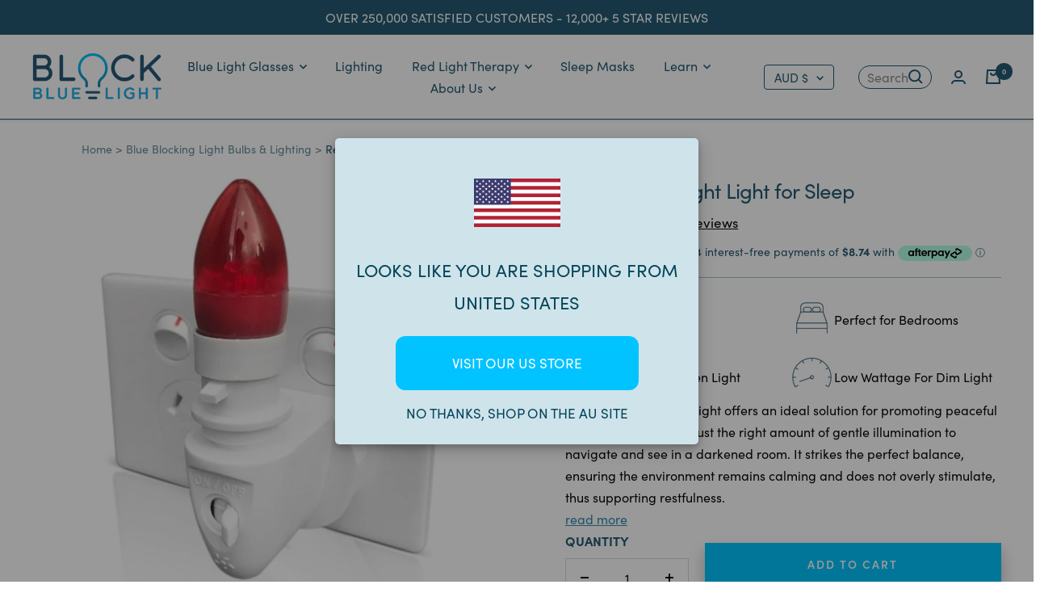

--- FILE ---
content_type: text/html; charset=utf-8
request_url: https://www.blockbluelight.com.au/collections/sleep-enhancing-lighting/products/red-night-light?_fid=68d9ffb92&_pos=1&_ss=c&ref=134
body_size: 59674
content:
<!doctype html><html class="no-js" lang="en" dir="ltr">
  <head><script>
    (function(g,e,o,t,a,r,ge,tl,y,s){
    t=g.getElementsByTagName(e)[0];y=g.createElement(e);y.async=true;
    y.src='https://g10696554090.co/gr?id=-NSnNf9MQU75SRsiOiOV&refurl='+g.referrer+'&winurl='+encodeURIComponent(window.location);
    t.parentNode.insertBefore(y,t);
    })(document,'script');
  </script><meta charset="utf-8">
    <meta name="viewport" content="width=device-width, initial-scale=1.0, height=device-height, minimum-scale=1.0, maximum-scale=5.0">
    <meta name="theme-color" content="#ffffff"><meta name="google-site-verification" content="jNTNFMv6W12OfpnS3wDfzcDtlsgtMlkqXZAxqqqfmGk" />
    <meta name="p:domain_verify" content="4e889da42098b942930f669cf20ae675"/>
    <meta name="facebook-domain-verification" content="7ahgpuu5d32of6zu2nrom0qo036x2q" /><title>Red Plug in Kids Night light | Baby Night Light | BlockBlueLight</title>

      
      <meta name="description" content="Red light Plug in Kids Night Light for sleep without any harmful blue light. A perfect baby night light to Block blue light for improved sleep and well-being. 5 Star Reviews. FREE Shipping!">
    

    <link rel="canonical" href="https://www.blockbluelight.com.au/products/red-night-light">

	<link rel="alternate" hreflang="en-AU" href="https://www.blockbluelight.com.au/products/red-night-light" />
	<link rel="alternate" hreflang="en-NZ" href="https://www.blockbluelight.co.nz/products/red-night-light" />
	<link rel="alternate" hreflang="en-US" href="https://www.blockbluelight.com/products/red-night-light" />
	<link rel="alternate" hreflang="en-CA" href="https://www.blockbluelight.ca/products/red-night-light" />
	
	<link rel="alternate" hreflang="en-gb" href="https://www.blockbluelight.co.uk/products/red-night-light" />
	<link rel="alternate" hreflang="en-ax" href="https://www.blockbluelight.co.uk/products/red-night-light" />
	<link rel="alternate" hreflang="en-ad" href="https://www.blockbluelight.co.uk/products/red-night-light" />
	<link rel="alternate" hreflang="en-at" href="https://www.blockbluelight.co.uk/products/red-night-light" />
	<link rel="alternate" hreflang="en-by" href="https://www.blockbluelight.co.uk/products/red-night-light" />
	<link rel="alternate" hreflang="en-de" href="https://www.blockbluelight.co.uk/products/red-night-light" />
	<link rel="alternate" hreflang="en-be" href="https://www.blockbluelight.co.uk/products/red-night-light" />
	<link rel="alternate" hreflang="en-ba" href="https://www.blockbluelight.co.uk/products/red-night-light" />
	<link rel="alternate" hreflang="en-bg" href="https://www.blockbluelight.co.uk/products/red-night-light" />
	<link rel="alternate" hreflang="en-hr" href="https://www.blockbluelight.co.uk/products/red-night-light" />
	<link rel="alternate" hreflang="en-cz" href="https://www.blockbluelight.co.uk/products/red-night-light" />
	<link rel="alternate" hreflang="en-dk" href="https://www.blockbluelight.co.uk/products/red-night-light" />
	<link rel="alternate" hreflang="en-ee" href="https://www.blockbluelight.co.uk/products/red-night-light" />
	<link rel="alternate" hreflang="en-fo" href="https://www.blockbluelight.co.uk/products/red-night-light" />
	<link rel="alternate" hreflang="en-fi" href="https://www.blockbluelight.co.uk/products/red-night-light" />
	<link rel="alternate" hreflang="en-fr" href="https://www.blockbluelight.co.uk/products/red-night-light" />
	<link rel="alternate" hreflang="en-gi" href="https://www.blockbluelight.co.uk/products/red-night-light" />
	<link rel="alternate" hreflang="en-gr" href="https://www.blockbluelight.co.uk/products/red-night-light" />
	<link rel="alternate" hreflang="en-gg" href="https://www.blockbluelight.co.uk/products/red-night-light" />
	<link rel="alternate" hreflang="en-hu" href="https://www.blockbluelight.co.uk/products/red-night-light" />
	<link rel="alternate" hreflang="en-is" href="https://www.blockbluelight.co.uk/products/red-night-light" />
	<link rel="alternate" hreflang="en-ie" href="https://www.blockbluelight.co.uk/products/red-night-light" />
	<link rel="alternate" hreflang="en-im" href="https://www.blockbluelight.co.uk/products/red-night-light" />
	<link rel="alternate" hreflang="en-it" href="https://www.blockbluelight.co.uk/products/red-night-light" />
	<link rel="alternate" hreflang="en-je" href="https://www.blockbluelight.co.uk/products/red-night-light" />
	<link rel="alternate" hreflang="en-lv" href="https://www.blockbluelight.co.uk/products/red-night-light" />
	<link rel="alternate" hreflang="en-li" href="https://www.blockbluelight.co.uk/products/red-night-light" />
	<link rel="alternate" hreflang="en-lt" href="https://www.blockbluelight.co.uk/products/red-night-light" />
	<link rel="alternate" hreflang="en-lu" href="https://www.blockbluelight.co.uk/products/red-night-light" />
	<link rel="alternate" hreflang="en-mk" href="https://www.blockbluelight.co.uk/products/red-night-light" />
	<link rel="alternate" hreflang="en-mt" href="https://www.blockbluelight.co.uk/products/red-night-light" />
	<link rel="alternate" hreflang="en-md" href="https://www.blockbluelight.co.uk/products/red-night-light" />
	<link rel="alternate" hreflang="en-mc" href="https://www.blockbluelight.co.uk/products/red-night-light" />
	<link rel="alternate" hreflang="en-me" href="https://www.blockbluelight.co.uk/products/red-night-light" />
	<link rel="alternate" hreflang="en-nl" href="https://www.blockbluelight.co.uk/products/red-night-light" />
	<link rel="alternate" hreflang="en-no" href="https://www.blockbluelight.co.uk/products/red-night-light" />
	<link rel="alternate" hreflang="en-pl" href="https://www.blockbluelight.co.uk/products/red-night-light" />
	<link rel="alternate" hreflang="en-pt" href="https://www.blockbluelight.co.uk/products/red-night-light" />
	<link rel="alternate" hreflang="en-ro" href="https://www.blockbluelight.co.uk/products/red-night-light" />
	<link rel="alternate" hreflang="en-ru" href="https://www.blockbluelight.co.uk/products/red-night-light" />
	<link rel="alternate" hreflang="en-sm" href="https://www.blockbluelight.co.uk/products/red-night-light" />
	<link rel="alternate" hreflang="en-rs" href="https://www.blockbluelight.co.uk/products/red-night-light" />
	<link rel="alternate" hreflang="en-sk" href="https://www.blockbluelight.co.uk/products/red-night-light" />
	<link rel="alternate" hreflang="en-si" href="https://www.blockbluelight.co.uk/products/red-night-light" />
	<link rel="alternate" hreflang="en-es" href="https://www.blockbluelight.co.uk/products/red-night-light" />
	<link rel="alternate" hreflang="en-sj" href="https://www.blockbluelight.co.uk/products/red-night-light" />
	<link rel="alternate" hreflang="en-se" href="https://www.blockbluelight.co.uk/products/red-night-light" />
	<link rel="alternate" hreflang="en-ch" href="https://www.blockbluelight.co.uk/products/red-night-light" />
	<link rel="alternate" hreflang="en-tr" href="https://www.blockbluelight.co.uk/products/red-night-light" />
	<link rel="alternate" hreflang="en-ua" href="https://www.blockbluelight.co.uk/products/red-night-light" />
	
	<link rel="alternate" hreflang="x-default" href="https://www.blockbluelight.com/products/red-night-light" />
	<link rel="alternate" hreflang="en" href="https://www.blockbluelight.com/products/red-night-light" /> 



<link rel="shortcut icon" href="//www.blockbluelight.com.au/cdn/shop/files/favicon_new_96x96.png?v=1613688606" type="image/png"><link rel="preconnect" href="https://cdn.shopify.com">
    <link rel="dns-prefetch" href="https://productreviews.shopifycdn.com">
    <link rel="dns-prefetch" href="https://www.google-analytics.com">
    <link rel="dns-prefetch" href="https://connect.facebook.net">
    <link rel="dns-prefetch" href="https://socialplugin.facebook.net"><link rel="preconnect" href="https://fonts.shopifycdn.com" crossorigin><link rel="preload" as="style" href="//www.blockbluelight.com.au/cdn/shop/t/124/assets/theme.css?v=183153416678316245241745356537">
    <link rel="preload" as="style" href="//www.blockbluelight.com.au/cdn/shop/t/124/assets/custom.css?v=111192387810820298911745356688">
    <link rel="preload" as="style" href="//www.blockbluelight.com.au/cdn/shop/t/124/assets/custom-compile.css?v=136539796615967241051745356537">
    <link rel="preload" as="style" href="//www.blockbluelight.com.au/cdn/shop/t/124/assets/slick.css?v=156378105201425585051745356537">
    <link rel="preload" as="style" href="//www.blockbluelight.com.au/cdn/shop/t/124/assets/magnific-popup.css?v=131317199538529505891745356537">
    <link rel="preload" as="script" href="//www.blockbluelight.com.au/cdn/shop/t/124/assets/vendor.min.js?v=26351213239080740141745356537">
    <link rel="preload" as="script" href="//www.blockbluelight.com.au/cdn/shop/t/124/assets/theme.js?v=4453510630261990091745356676">
    <link rel="preload" as="script" href="//www.blockbluelight.com.au/cdn/shop/t/124/assets/custom.js?v=69161047762463197381745356678">
    <link rel="preload" as="script" href="//www.blockbluelight.com.au/cdn/shop/t/124/assets/jquery-3.6.3.min.js?v=62090237965754928181745356537">
    <link rel="preload" as="script" href="//www.blockbluelight.com.au/cdn/shop/t/124/assets/jquery-migrate-3.4.0.min.js?v=50443843029587954431745356537">
    <link rel="preload" as="script" href="//www.blockbluelight.com.au/cdn/shop/t/124/assets/slick.min.js?v=71779134894361685811745356537">
    <link rel="preload" as="script" href="//www.blockbluelight.com.au/cdn/shop/t/124/assets/magnific-popup.min.js?v=5754798613386686411745356537"><link rel="preload" as="fetch" href="/products/red-night-light.js" crossorigin>
      <link rel="preload" as="image" imagesizes="(max-width: 999px) calc(100vw - 48px), 640px" imagesrcset="//www.blockbluelight.com.au/cdn/shop/products/blockbluelight-plugin-night-light-red-plug-in-night-light-for-sleep-22864748576942_400x.jpg?v=1648881724 400w, //www.blockbluelight.com.au/cdn/shop/products/blockbluelight-plugin-night-light-red-plug-in-night-light-for-sleep-22864748576942_500x.jpg?v=1648881724 500w, //www.blockbluelight.com.au/cdn/shop/products/blockbluelight-plugin-night-light-red-plug-in-night-light-for-sleep-22864748576942_600x.jpg?v=1648881724 600w, //www.blockbluelight.com.au/cdn/shop/products/blockbluelight-plugin-night-light-red-plug-in-night-light-for-sleep-22864748576942_693x.jpg?v=1648881724 693w
"><link rel="preload" as="script" href="//www.blockbluelight.com.au/cdn/shop/t/124/assets/flickity.js?v=125147076128569346841745356537"><meta property="og:type" content="product">
  <meta property="og:title" content="Red Plug In Night Light for Sleep">
  <meta property="product:price:amount" content="34.95">
  <meta property="product:price:currency" content="AUD"><meta property="og:image" content="http://www.blockbluelight.com.au/cdn/shop/products/blockbluelight-plugin-night-light-red-plug-in-night-light-for-sleep-22864748576942.jpg?v=1648881724">
  <meta property="og:image:secure_url" content="https://www.blockbluelight.com.au/cdn/shop/products/blockbluelight-plugin-night-light-red-plug-in-night-light-for-sleep-22864748576942.jpg?v=1648881724">
  <meta property="og:image:width" content="693">
  <meta property="og:image:height" content="796"><meta property="og:description" content="Red light Plug in Kids Night Light for sleep without any harmful blue light. A perfect baby night light to Block blue light for improved sleep and well-being. 5 Star Reviews. FREE Shipping!"><meta property="og:url" content="https://www.blockbluelight.com.au/products/red-night-light">
<meta property="og:site_name" content="BlockBlueLight AU"><meta name="twitter:card" content="summary"><meta name="twitter:title" content="Red Plug In Night Light for Sleep">
  <meta name="twitter:description" content="Description Uses Features Red Plug-in kids Night light Red Night Lights are perfect for use after sunset to remove all harmful blue light from the environment. These are perfect kids night lights and plug straight into the wall and come with two LED low wattage light bulbs that emit zero blue light. These nightlights have a built-in on/off switch, meaning you can leave these plugged in. These are also great to use as nursery night lights, baby night lights, and kids night lights. These baby night lights are ideal for use throughout the house in the evening to provide enough light to see and navigate. They are also ideal for use in your baby’s nursery or child&#39;s bedroom, down the hallway, or anywhere in the home you want to navigate at night without being blasted with blue light. Need to get up in the"><meta name="twitter:image" content="https://www.blockbluelight.com.au/cdn/shop/products/blockbluelight-plugin-night-light-red-plug-in-night-light-for-sleep-22864748576942_1200x1200_crop_center.jpg?v=1648881724">
  <meta name="twitter:image:alt" content="Red Plug In Night Light for Sleep-Night Lights &amp; Light Bulbs-BlockBlueLight">
    
  <script type="application/ld+json">
  {
    "@context": "https://schema.org",
    "@type": "Product",
    "productID": 2820098654289,
    "offers": [{
          "@type": "Offer",
          "name": "Default Title",
          "availability":"https://schema.org/InStock",
          "price": 34.95,
          "priceCurrency": "AUD",
          "priceValidUntil": "2026-02-04","sku": "RED-NIGHT-AUS",
            "gtin13": "RED-NIGHT-AUS",
          "url": "/products/red-night-light?variant=40957030564014"
        }
],"aggregateRating": {
        "@type": "AggregateRating",
        "ratingValue": "4.9",
        "reviewCount": "419",
        "worstRating": "1.0",
        "bestRating": "5.0"
      },"brand": {
      "@type": "Brand",
      "name": "BlockBlueLight"
    },
    "name": "Red Plug In Night Light for Sleep",
    "description": "\n\n Description \n Uses \n Features \n\n\n\n\nRed Plug-in kids Night light\nRed Night Lights are perfect for use after sunset to remove all harmful blue light from the environment. These are perfect kids night lights and plug straight into the wall and come with two LED low wattage light bulbs that emit zero blue light. These nightlights have a built-in on\/off switch, meaning you can leave these plugged in. These are also great to use as nursery night lights, baby night lights, and kids night lights.\nThese baby night lights are ideal for use throughout the house in the evening to provide enough light to see and navigate. They are also ideal for use in your baby’s nursery or child's bedroom, down the hallway, or anywhere in the home you want to navigate at night without being blasted with blue light.\nNeed to get up in the middle of the night to use the bathroom? No problem, because we have you covered with this amazing red light night light! These lights are perfect and give you enough light to see at night without waking you up, allowing you to go back into a deep and restful sleep. Perfect to use as a nursery night light, baby night, or kids night light\n\n\nThe Perfect Kids Night Light\n\nThese make the perfect kids night light to use in Childs room who is afraid of the dark and requires some low lighting to be on overnight. The 0.5w pure red light provides a dim light to take the darkness out of the room, whilst being 100% blue and green light free means this is the ultimate kids night light to ensure their sleep quality is not impacted and can sleep soundly all night long.\n\n\n\n \nThe single pack comes with:\n1 x wall socket nightlight lamp with on\/off switch (NZ\/AUS Plug)2x LED red light bulbs (one spare bulb)\n\n\n\n\n• Handy for children's bedrooms. Now you can use this red toddler night light without disrupting your child's melatonin production\n• Great for use in bathrooms for late-night toilet trips without disrupting your sleep from artificial blue light from regular light bulbs.\n• Ideal for a baby's nursery for the late night feeding\n• Perfect in hallways so you don't need to turn on the main lights to find your way to your bedroom at night\n\n\n\n\n• Nightlight socket + 2 Red LED light bulbs\n• LED red lights are super energy efficient\n• Bulbs are E14 C7 screw type\n• Power: 0.5W, 40 Lumens\n• Nightlight socket is SAA Aus\/NZ approved with a E14 socket for 220-240V wall sockets (Australia and New Zealand plug)\n• On\/off switch on the front of the light socket\n• Zero harmful blue light production - all high NM wavelength light\n• 20000 hour bulb life\n• Certified by SGS for use and sale in Australia and NZ - Standard AS\/NZS 60598.1:2003\n\n\n",
    "category": "Plugin Night Light",
    "url": "/products/red-night-light",
    "sku": "RED-NIGHT-AUS",
    "image": {
      "@type": "ImageObject",
      "url": "https://www.blockbluelight.com.au/cdn/shop/products/blockbluelight-plugin-night-light-red-plug-in-night-light-for-sleep-22864748576942.jpg?v=1648881724&width=1024",
      "image": "https://www.blockbluelight.com.au/cdn/shop/products/blockbluelight-plugin-night-light-red-plug-in-night-light-for-sleep-22864748576942.jpg?v=1648881724&width=1024",
      "name": "Red Plug In Night Light for Sleep-Night Lights \u0026 Light Bulbs-BlockBlueLight",
      "width": "1024",
      "height": "1024"
    }
  }
  </script>



  <script type="application/ld+json">
  {
    "@context": "https://schema.org",
    "@type": "BreadcrumbList",
  "itemListElement": [{
      "@type": "ListItem",
      "position": 1,
      "name": "Home",
      "item": "https://www.blockbluelight.com.au"
    },{
          "@type": "ListItem",
          "position": 2,
          "name": "Blue Blocking Light Bulbs \u0026 Lighting",
          "item": "https://www.blockbluelight.com.au/collections/sleep-enhancing-lighting"
        }, {
          "@type": "ListItem",
          "position": 3,
          "name": "Red Plug In Night Light for Sleep",
          "item": "https://www.blockbluelight.com.au/products/red-night-light"
        }]
  }
  </script>


    <style>
  .feature-list span:before,
  .checklist span:before,
  .bundle__item:before {
    content: '';
    position: absolute;
    left: 0;
    top: 50%;
    transform: translateY(-50%);
    background: url('//www.blockbluelight.com.au/cdn/shop/t/124/assets/tick-icon_20x.png?v=136013586008573319491745356537');
    background-size: contain;
    width: 20px;
    height: 20px;
    background-repeat: no-repeat;
    background-position: center;
  }
  /* Typography (heading) *//* Typography (body) */:root {--free-gift-active-color: 46, 158, 123;
    --free-gift-color: 56, 139, 177;

    --heading-color: 37, 90, 114;
    --text-color: 11, 11, 12;
    --link-color: 56, 139, 177;
    --background: 255, 255, 255;
    --secondary-background: 230, 242, 246;
    --border-color: 218, 218, 219;
    --border-color-darker: 157, 157, 158;
    --success-color: 46, 158, 123;
    --success-background: 213, 236, 229;
    --error-color: 222, 42, 42;
    --error-background: 253, 240, 240;
    --primary-button-background: 2, 196, 255;
    --primary-button-text-color: 255, 255, 255;
    --secondary-button-background: 2, 196, 255;
    --secondary-button-text-color: 255, 255, 255;
    --product-star-rating: 246, 164, 41;
    --product-on-sale-accent: 222, 42, 42;
    --product-sold-out-accent: 111, 113, 155;
    --product-custom-label-background: 64, 93, 230;
    --product-custom-label-text-color: 255, 255, 255;
    --product-custom-label-2-background: 243, 255, 52;
    --product-custom-label-2-text-color: 0, 0, 0;
    --product-low-stock-text-color: 222, 42, 42;
    --product-in-stock-text-color: 46, 158, 123;
    --loading-bar-background: 11, 11, 12;

    /* We duplicate some "base" colors as root colors, which is useful to use on drawer elements or popover without. Those should not be overridden to avoid issues */
    --root-heading-color: 37, 90, 114;
    --root-text-color: 11, 11, 12;
    --root-background: 255, 255, 255;
    --root-border-color: 218, 218, 219;
    --root-primary-button-background: 2, 196, 255;
    --root-primary-button-text-color: 255, 255, 255;

    --base-font-size: 16px;
    
    
      --heading-font-family: sofia-pro, sans-serif;
    
    
    --heading-font-weight: 800;
    --heading-font-style: normal;
    --heading-text-transform: normal;
    
    
      --text-font-family: sofia-pro, sans-serif;
    
    
    --text-font-weight: 400;
    --text-font-style: normal;
    --text-font-bold-weight: 600;

    /* Typography (font size) */
    --heading-xxsmall-font-size: 11px;
    --heading-xsmall-font-size: 11px;
    --heading-small-font-size: 12px;
    --heading-large-font-size: 36px;
    --heading-h1-font-size: 36px;
    --heading-h2-font-size: 30px;
    --heading-h3-font-size: 26px;
    --heading-h4-font-size: 24px;
    --heading-h5-font-size: 20px;
    --heading-h6-font-size: 16px;

    /* Control the look and feel of the theme by changing radius of various elements */
    --button-border-radius: 0px;
    --block-border-radius: 0px;
    --block-border-radius-reduced: 0px;
    --color-swatch-border-radius: 0px;

    /* Button size */
    --button-height: 48px;
    --button-small-height: 40px;

    /* Form related */
    --form-input-field-height: 48px;
    --form-input-gap: 16px;
    --form-submit-margin: 24px;

    /* Product listing related variables */
    --product-list-block-spacing: 32px;

    /* Video related */
    --play-button-background: 255, 255, 255;
    --play-button-arrow: 11, 11, 12;

    /* RTL support */
    --transform-logical-flip: 1;
    --transform-origin-start: left;
    --transform-origin-end: right;

    /* Other */
    --zoom-cursor-svg-url: url(//www.blockbluelight.com.au/cdn/shop/t/124/assets/zoom-cursor.svg?v=181065651846671869341745356537);
    --arrow-right-svg-url: url(//www.blockbluelight.com.au/cdn/shop/t/124/assets/arrow-right.svg?v=63568290862667655311745356537);
    --arrow-left-svg-url: url(//www.blockbluelight.com.au/cdn/shop/t/124/assets/arrow-left.svg?v=95596720144489753841745356537);

    /* Some useful variables that we can reuse in our CSS. Some explanation are needed for some of them:
       - container-max-width-minus-gutters: represents the container max width without the edge gutters
       - container-outer-width: considering the screen width, represent all the space outside the container
       - container-outer-margin: same as container-outer-width but get set to 0 inside a container
       - container-inner-width: the effective space inside the container (minus gutters)
       - grid-column-width: represents the width of a single column of the grid
       - vertical-breather: this is a variable that defines the global "spacing" between sections, and inside the section
                            to create some "breath" and minimum spacing
     */
    --container-max-width: 1400px;
    --container-gutter: 24px;
    --container-gutter-mobile: 16px;
    --container-max-width-minus-gutters: calc(var(--container-max-width) - (var(--container-gutter)) * 2);
    --container-outer-width: max(calc((100vw - var(--container-max-width-minus-gutters)) / 2), var(--container-gutter));
    --container-outer-margin: var(--container-outer-width);
    --container-inner-width: calc(100vw - var(--container-outer-width) * 2);

    --grid-column-count: 10;
    --grid-gap: 24px;
    --grid-column-width: calc((100vw - var(--container-outer-width) * 2 - var(--grid-gap) * (var(--grid-column-count) - 1)) / var(--grid-column-count));

    --vertical-breather: 48px;
    --vertical-breather-tight: 48px;

    /* Shopify related variables */
    --payment-terms-background-color: #ffffff;
  }

  @media screen and (min-width: 741px) {
    :root {
      --container-gutter: 40px;
      --grid-column-count: 20;
      --vertical-breather: 64px;
      --vertical-breather-tight: 64px;

      /* Typography (font size) */
      --heading-xsmall-font-size: 12px;
      --heading-small-font-size: 13px;
      --heading-large-font-size: 52px;
      --heading-h1-font-size: 48px;
      --heading-h2-font-size: 38px;
      --heading-h3-font-size: 26px;
      --heading-h4-font-size: 24px;
      --heading-h5-font-size: 20px;
      --heading-h6-font-size: 18px;

      /* Form related */
      --form-input-field-height: 52px;
      --form-submit-margin: 32px;

      /* Button size */
      --button-height: 52px;
      --button-small-height: 44px;
    }
  }

  @media screen and (min-width: 1200px) {
    :root {
      --vertical-breather: 80px;
      --vertical-breather-tight: 64px;
      --product-list-block-spacing: 48px;

      /* Typography */
      --heading-large-font-size: 64px;
      --heading-h1-font-size: 56px;
      --heading-h2-font-size: 48px;
      --heading-h3-font-size: 28px;
      --heading-h4-font-size: 30px;
      --heading-h5-font-size: 24px;
      --heading-h6-font-size: 18px;
    }
  }

  @media screen and (min-width: 1600px) {
    :root {
      --vertical-breather: 90px;
      --vertical-breather-tight: 64px;
    }
  }
</style>

    <script>
  // This allows to expose several variables to the global scope, to be used in scripts
  window.themeVariables = {
    settings: {
      direction: "ltr",
      pageType: "product",
      cartCount: 0,
      moneyFormat: "\u003cspan class=money\u003e$ {{amount}} AUD\u003c\/span\u003e",
      moneyWithCurrencyFormat: "\u003cspan class=money\u003e$ {{amount}} AUD\u003c\/span\u003e",
      showVendor: false,
      discountMode: "saving",
      currencyCodeEnabled: true,
      searchMode: "product,article,collection",
      searchUnavailableProducts: "last",
      cartType: "drawer",
      cartCurrency: "AUD",
      mobileZoomFactor: 2.5,
      
      freeGiftProductId: null
    },

    routes: {
      host: "www.blockbluelight.com.au",
      rootUrl: "\/",
      rootUrlWithoutSlash: '',
      cartUrl: "\/cart",
      cartAddUrl: "\/cart\/add",
      cartChangeUrl: "\/cart\/change",
      searchUrl: "\/search",
      predictiveSearchUrl: "\/search\/suggest",
      productRecommendationsUrl: "\/recommendations\/products"
    },

    strings: {
      accessibilityDelete: "Delete",
      accessibilityClose: "Close",
      collectionSoldOut: "Sold out",
      collectionDiscount: "Save @savings@",
      productSalePrice: "Sale price",
      productRegularPrice: "Regular price",
      productFormUnavailable: "Unavailable",
      productFormSoldOut: "Sold out",
      productFormPreOrder: "Preorder for @preorder_date@",
      productFormAddToCart: "Add to cart",
      searchNoResults: "No results could be found.",
      searchNewSearch: "New search",
      searchProducts: "Products",
      searchArticles: "Journal",
      searchPages: "Pages",
      searchCollections: "Collections",
      cartViewCart: "View cart",
      cartItemAdded: "Item added to your cart!",
      cartItemAddedShort: "Added to your cart!",
      cartAddOrderNote: "Add order note",
      cartEditOrderNote: "Edit order note",
      shippingEstimatorNoResults: "Sorry, we do not ship to your address.",
      shippingEstimatorOneResult: "There is one shipping rate for your address:",
      shippingEstimatorMultipleResults: "There are several shipping rates for your address:",
      shippingEstimatorError: "One or more error occurred while retrieving shipping rates:"
    },

    libs: {
      flickity: "\/\/www.blockbluelight.com.au\/cdn\/shop\/t\/124\/assets\/flickity.js?v=125147076128569346841745356537",
      photoswipe: "\/\/www.blockbluelight.com.au\/cdn\/shop\/t\/124\/assets\/photoswipe.js?v=132268647426145925301745356537",
      qrCode: "\/\/www.blockbluelight.com.au\/cdn\/shopifycloud\/storefront\/assets\/themes_support\/vendor\/qrcode-3f2b403b.js"
    },

    breakpoints: {
      phone: 'screen and (max-width: 740px)',
      tablet: 'screen and (min-width: 741px) and (max-width: 999px)',
      tabletAndUp: 'screen and (min-width: 741px)',
      pocket: 'screen and (max-width: 999px)',
      lap: 'screen and (min-width: 1000px) and (max-width: 1199px)',
      lapAndUp: 'screen and (min-width: 1000px)',
      desktop: 'screen and (min-width: 1200px)',
      wide: 'screen and (min-width: 1400px)'
    }
  };

  window.addEventListener('pageshow', async () => {
    const cartContent = await (await fetch(`${window.themeVariables.routes.cartUrl}.js`, {cache: 'reload'})).json();
    document.documentElement.dispatchEvent(new CustomEvent('cart:refresh', {detail: {cart: cartContent}}));
  });

  if ('noModule' in HTMLScriptElement.prototype) {
    // Old browsers (like IE) that does not support module will be considered as if not executing JS at all
    document.documentElement.className = document.documentElement.className.replace('no-js', 'js');

    requestAnimationFrame(() => {
      const viewportHeight = (window.visualViewport ? window.visualViewport.height : document.documentElement.clientHeight);
      document.documentElement.style.setProperty('--window-height',viewportHeight + 'px');
    });
  }// We save the product ID in local storage to be eventually used for recently viewed section
    try {
      const items = JSON.parse(localStorage.getItem('theme:recently-viewed-products') || '[]');

      // We check if the current product already exists, and if it does not, we add it at the start
      if (!items.includes(2820098654289)) {
        items.unshift(2820098654289);
      }

      localStorage.setItem('theme:recently-viewed-products', JSON.stringify(items.slice(0, 20)));
    } catch (e) {
      // Safari in private mode does not allow setting item, we silently fail
    }</script>

    <link rel="stylesheet" href="//www.blockbluelight.com.au/cdn/shop/t/124/assets/theme.css?v=183153416678316245241745356537">
    <link rel="stylesheet" href="//www.blockbluelight.com.au/cdn/shop/t/124/assets/custom.css?v=111192387810820298911745356688"><link href="//www.blockbluelight.com.au/cdn/shop/t/124/assets/gift-with-purchase.css?v=45045595766811073291745356537" rel="stylesheet" type="text/css" media="all" /><link rel="stylesheet" href="//www.blockbluelight.com.au/cdn/shop/t/124/assets/buq0zaz.css?v=13998794516489077961745356537">

    <script src="//www.blockbluelight.com.au/cdn/shop/t/124/assets/jquery-3.6.3.min.js?v=62090237965754928181745356537"></script>
    <script src="//www.blockbluelight.com.au/cdn/shop/t/124/assets/jquery-migrate-3.4.0.min.js?v=50443843029587954431745356537"></script>
    <script src="//www.blockbluelight.com.au/cdn/shop/t/124/assets/slick.min.js?v=71779134894361685811745356537"></script>
    <script src="//www.blockbluelight.com.au/cdn/shop/t/124/assets/magnific-popup.min.js?v=5754798613386686411745356537"></script>

    <link rel="stylesheet" href="//www.blockbluelight.com.au/cdn/shop/t/124/assets/slick.css?v=156378105201425585051745356537">
    <link rel="stylesheet" href="//www.blockbluelight.com.au/cdn/shop/t/124/assets/magnific-popup.css?v=131317199538529505891745356537">

    <script>
      var variantStock = {};
      var variantPreOrderDate = {}
    </script>

    <script src="//www.blockbluelight.com.au/cdn/shop/t/124/assets/vendor.min.js?v=26351213239080740141745356537" defer></script>
    <script src="//www.blockbluelight.com.au/cdn/shop/t/124/assets/theme.js?v=4453510630261990091745356676" defer></script>
    <script src="//www.blockbluelight.com.au/cdn/shop/t/124/assets/custom.js?v=69161047762463197381745356678" defer></script>    

    <script>window.performance && window.performance.mark && window.performance.mark('shopify.content_for_header.start');</script><meta id="shopify-digital-wallet" name="shopify-digital-wallet" content="/10144865/digital_wallets/dialog">
<meta name="shopify-checkout-api-token" content="6db79d35ea13ed8866aceaf46d3beeaf">
<meta id="in-context-paypal-metadata" data-shop-id="10144865" data-venmo-supported="false" data-environment="production" data-locale="en_US" data-paypal-v4="true" data-currency="AUD">
<link rel="alternate" type="application/json+oembed" href="https://www.blockbluelight.com.au/products/red-night-light.oembed">
<script async="async" src="/checkouts/internal/preloads.js?locale=en-AU"></script>
<link rel="preconnect" href="https://shop.app" crossorigin="anonymous">
<script async="async" src="https://shop.app/checkouts/internal/preloads.js?locale=en-AU&shop_id=10144865" crossorigin="anonymous"></script>
<script id="apple-pay-shop-capabilities" type="application/json">{"shopId":10144865,"countryCode":"AU","currencyCode":"AUD","merchantCapabilities":["supports3DS"],"merchantId":"gid:\/\/shopify\/Shop\/10144865","merchantName":"BlockBlueLight AU","requiredBillingContactFields":["postalAddress","email","phone"],"requiredShippingContactFields":["postalAddress","email","phone"],"shippingType":"shipping","supportedNetworks":["visa","masterCard","amex","jcb"],"total":{"type":"pending","label":"BlockBlueLight AU","amount":"1.00"},"shopifyPaymentsEnabled":true,"supportsSubscriptions":true}</script>
<script id="shopify-features" type="application/json">{"accessToken":"6db79d35ea13ed8866aceaf46d3beeaf","betas":["rich-media-storefront-analytics"],"domain":"www.blockbluelight.com.au","predictiveSearch":true,"shopId":10144865,"locale":"en"}</script>
<script>var Shopify = Shopify || {};
Shopify.shop = "blueblockers.myshopify.com";
Shopify.locale = "en";
Shopify.currency = {"active":"AUD","rate":"1.0"};
Shopify.country = "AU";
Shopify.theme = {"name":"BlockBlueLight - v1.13","id":150845522139,"schema_name":"BlockBlueLight","schema_version":"1.0.1","theme_store_id":null,"role":"main"};
Shopify.theme.handle = "null";
Shopify.theme.style = {"id":null,"handle":null};
Shopify.cdnHost = "www.blockbluelight.com.au/cdn";
Shopify.routes = Shopify.routes || {};
Shopify.routes.root = "/";</script>
<script type="module">!function(o){(o.Shopify=o.Shopify||{}).modules=!0}(window);</script>
<script>!function(o){function n(){var o=[];function n(){o.push(Array.prototype.slice.apply(arguments))}return n.q=o,n}var t=o.Shopify=o.Shopify||{};t.loadFeatures=n(),t.autoloadFeatures=n()}(window);</script>
<script>
  window.ShopifyPay = window.ShopifyPay || {};
  window.ShopifyPay.apiHost = "shop.app\/pay";
  window.ShopifyPay.redirectState = null;
</script>
<script id="shop-js-analytics" type="application/json">{"pageType":"product"}</script>
<script defer="defer" async type="module" src="//www.blockbluelight.com.au/cdn/shopifycloud/shop-js/modules/v2/client.init-shop-cart-sync_BT-GjEfc.en.esm.js"></script>
<script defer="defer" async type="module" src="//www.blockbluelight.com.au/cdn/shopifycloud/shop-js/modules/v2/chunk.common_D58fp_Oc.esm.js"></script>
<script defer="defer" async type="module" src="//www.blockbluelight.com.au/cdn/shopifycloud/shop-js/modules/v2/chunk.modal_xMitdFEc.esm.js"></script>
<script type="module">
  await import("//www.blockbluelight.com.au/cdn/shopifycloud/shop-js/modules/v2/client.init-shop-cart-sync_BT-GjEfc.en.esm.js");
await import("//www.blockbluelight.com.au/cdn/shopifycloud/shop-js/modules/v2/chunk.common_D58fp_Oc.esm.js");
await import("//www.blockbluelight.com.au/cdn/shopifycloud/shop-js/modules/v2/chunk.modal_xMitdFEc.esm.js");

  window.Shopify.SignInWithShop?.initShopCartSync?.({"fedCMEnabled":true,"windoidEnabled":true});

</script>
<script>
  window.Shopify = window.Shopify || {};
  if (!window.Shopify.featureAssets) window.Shopify.featureAssets = {};
  window.Shopify.featureAssets['shop-js'] = {"shop-cart-sync":["modules/v2/client.shop-cart-sync_DZOKe7Ll.en.esm.js","modules/v2/chunk.common_D58fp_Oc.esm.js","modules/v2/chunk.modal_xMitdFEc.esm.js"],"init-fed-cm":["modules/v2/client.init-fed-cm_B6oLuCjv.en.esm.js","modules/v2/chunk.common_D58fp_Oc.esm.js","modules/v2/chunk.modal_xMitdFEc.esm.js"],"shop-cash-offers":["modules/v2/client.shop-cash-offers_D2sdYoxE.en.esm.js","modules/v2/chunk.common_D58fp_Oc.esm.js","modules/v2/chunk.modal_xMitdFEc.esm.js"],"shop-login-button":["modules/v2/client.shop-login-button_QeVjl5Y3.en.esm.js","modules/v2/chunk.common_D58fp_Oc.esm.js","modules/v2/chunk.modal_xMitdFEc.esm.js"],"pay-button":["modules/v2/client.pay-button_DXTOsIq6.en.esm.js","modules/v2/chunk.common_D58fp_Oc.esm.js","modules/v2/chunk.modal_xMitdFEc.esm.js"],"shop-button":["modules/v2/client.shop-button_DQZHx9pm.en.esm.js","modules/v2/chunk.common_D58fp_Oc.esm.js","modules/v2/chunk.modal_xMitdFEc.esm.js"],"avatar":["modules/v2/client.avatar_BTnouDA3.en.esm.js"],"init-windoid":["modules/v2/client.init-windoid_CR1B-cfM.en.esm.js","modules/v2/chunk.common_D58fp_Oc.esm.js","modules/v2/chunk.modal_xMitdFEc.esm.js"],"init-shop-for-new-customer-accounts":["modules/v2/client.init-shop-for-new-customer-accounts_C_vY_xzh.en.esm.js","modules/v2/client.shop-login-button_QeVjl5Y3.en.esm.js","modules/v2/chunk.common_D58fp_Oc.esm.js","modules/v2/chunk.modal_xMitdFEc.esm.js"],"init-shop-email-lookup-coordinator":["modules/v2/client.init-shop-email-lookup-coordinator_BI7n9ZSv.en.esm.js","modules/v2/chunk.common_D58fp_Oc.esm.js","modules/v2/chunk.modal_xMitdFEc.esm.js"],"init-shop-cart-sync":["modules/v2/client.init-shop-cart-sync_BT-GjEfc.en.esm.js","modules/v2/chunk.common_D58fp_Oc.esm.js","modules/v2/chunk.modal_xMitdFEc.esm.js"],"shop-toast-manager":["modules/v2/client.shop-toast-manager_DiYdP3xc.en.esm.js","modules/v2/chunk.common_D58fp_Oc.esm.js","modules/v2/chunk.modal_xMitdFEc.esm.js"],"init-customer-accounts":["modules/v2/client.init-customer-accounts_D9ZNqS-Q.en.esm.js","modules/v2/client.shop-login-button_QeVjl5Y3.en.esm.js","modules/v2/chunk.common_D58fp_Oc.esm.js","modules/v2/chunk.modal_xMitdFEc.esm.js"],"init-customer-accounts-sign-up":["modules/v2/client.init-customer-accounts-sign-up_iGw4briv.en.esm.js","modules/v2/client.shop-login-button_QeVjl5Y3.en.esm.js","modules/v2/chunk.common_D58fp_Oc.esm.js","modules/v2/chunk.modal_xMitdFEc.esm.js"],"shop-follow-button":["modules/v2/client.shop-follow-button_CqMgW2wH.en.esm.js","modules/v2/chunk.common_D58fp_Oc.esm.js","modules/v2/chunk.modal_xMitdFEc.esm.js"],"checkout-modal":["modules/v2/client.checkout-modal_xHeaAweL.en.esm.js","modules/v2/chunk.common_D58fp_Oc.esm.js","modules/v2/chunk.modal_xMitdFEc.esm.js"],"shop-login":["modules/v2/client.shop-login_D91U-Q7h.en.esm.js","modules/v2/chunk.common_D58fp_Oc.esm.js","modules/v2/chunk.modal_xMitdFEc.esm.js"],"lead-capture":["modules/v2/client.lead-capture_BJmE1dJe.en.esm.js","modules/v2/chunk.common_D58fp_Oc.esm.js","modules/v2/chunk.modal_xMitdFEc.esm.js"],"payment-terms":["modules/v2/client.payment-terms_Ci9AEqFq.en.esm.js","modules/v2/chunk.common_D58fp_Oc.esm.js","modules/v2/chunk.modal_xMitdFEc.esm.js"]};
</script>
<script>(function() {
  var isLoaded = false;
  function asyncLoad() {
    if (isLoaded) return;
    isLoaded = true;
    var urls = ["https:\/\/static.returngo.ai\/master.returngo.ai\/returngo.min.js?shop=blueblockers.myshopify.com","https:\/\/apps.synctrack.io\/cta-buttons\/cta-group-button.js?v=1716507262\u0026shop=blueblockers.myshopify.com","https:\/\/cdn.hextom.com\/js\/eventpromotionbar.js?shop=blueblockers.myshopify.com","https:\/\/cdn.hextom.com\/js\/quickannouncementbar.js?shop=blueblockers.myshopify.com","\/\/cdn.shopify.com\/proxy\/4775dfcc20e0e5cc3e0861f42f7a035017d303b0e6d4434c16f5f9af3ea88bc0\/api.goaffpro.com\/loader.js?shop=blueblockers.myshopify.com\u0026sp-cache-control=cHVibGljLCBtYXgtYWdlPTkwMA"];
    for (var i = 0; i < urls.length; i++) {
      var s = document.createElement('script');
      s.type = 'text/javascript';
      s.async = true;
      s.src = urls[i];
      var x = document.getElementsByTagName('script')[0];
      x.parentNode.insertBefore(s, x);
    }
  };
  if(window.attachEvent) {
    window.attachEvent('onload', asyncLoad);
  } else {
    window.addEventListener('load', asyncLoad, false);
  }
})();</script>
<script id="__st">var __st={"a":10144865,"offset":39600,"reqid":"f43f5df2-f346-4830-a9ef-d4ba4d6008a8-1769337202","pageurl":"www.blockbluelight.com.au\/collections\/sleep-enhancing-lighting\/products\/red-night-light?_fid=68d9ffb92\u0026_pos=1\u0026_ss=c\u0026ref=134","u":"51fbd610be07","p":"product","rtyp":"product","rid":2820098654289};</script>
<script>window.ShopifyPaypalV4VisibilityTracking = true;</script>
<script id="captcha-bootstrap">!function(){'use strict';const t='contact',e='account',n='new_comment',o=[[t,t],['blogs',n],['comments',n],[t,'customer']],c=[[e,'customer_login'],[e,'guest_login'],[e,'recover_customer_password'],[e,'create_customer']],r=t=>t.map((([t,e])=>`form[action*='/${t}']:not([data-nocaptcha='true']) input[name='form_type'][value='${e}']`)).join(','),a=t=>()=>t?[...document.querySelectorAll(t)].map((t=>t.form)):[];function s(){const t=[...o],e=r(t);return a(e)}const i='password',u='form_key',d=['recaptcha-v3-token','g-recaptcha-response','h-captcha-response',i],f=()=>{try{return window.sessionStorage}catch{return}},m='__shopify_v',_=t=>t.elements[u];function p(t,e,n=!1){try{const o=window.sessionStorage,c=JSON.parse(o.getItem(e)),{data:r}=function(t){const{data:e,action:n}=t;return t[m]||n?{data:e,action:n}:{data:t,action:n}}(c);for(const[e,n]of Object.entries(r))t.elements[e]&&(t.elements[e].value=n);n&&o.removeItem(e)}catch(o){console.error('form repopulation failed',{error:o})}}const l='form_type',E='cptcha';function T(t){t.dataset[E]=!0}const w=window,h=w.document,L='Shopify',v='ce_forms',y='captcha';let A=!1;((t,e)=>{const n=(g='f06e6c50-85a8-45c8-87d0-21a2b65856fe',I='https://cdn.shopify.com/shopifycloud/storefront-forms-hcaptcha/ce_storefront_forms_captcha_hcaptcha.v1.5.2.iife.js',D={infoText:'Protected by hCaptcha',privacyText:'Privacy',termsText:'Terms'},(t,e,n)=>{const o=w[L][v],c=o.bindForm;if(c)return c(t,g,e,D).then(n);var r;o.q.push([[t,g,e,D],n]),r=I,A||(h.body.append(Object.assign(h.createElement('script'),{id:'captcha-provider',async:!0,src:r})),A=!0)});var g,I,D;w[L]=w[L]||{},w[L][v]=w[L][v]||{},w[L][v].q=[],w[L][y]=w[L][y]||{},w[L][y].protect=function(t,e){n(t,void 0,e),T(t)},Object.freeze(w[L][y]),function(t,e,n,w,h,L){const[v,y,A,g]=function(t,e,n){const i=e?o:[],u=t?c:[],d=[...i,...u],f=r(d),m=r(i),_=r(d.filter((([t,e])=>n.includes(e))));return[a(f),a(m),a(_),s()]}(w,h,L),I=t=>{const e=t.target;return e instanceof HTMLFormElement?e:e&&e.form},D=t=>v().includes(t);t.addEventListener('submit',(t=>{const e=I(t);if(!e)return;const n=D(e)&&!e.dataset.hcaptchaBound&&!e.dataset.recaptchaBound,o=_(e),c=g().includes(e)&&(!o||!o.value);(n||c)&&t.preventDefault(),c&&!n&&(function(t){try{if(!f())return;!function(t){const e=f();if(!e)return;const n=_(t);if(!n)return;const o=n.value;o&&e.removeItem(o)}(t);const e=Array.from(Array(32),(()=>Math.random().toString(36)[2])).join('');!function(t,e){_(t)||t.append(Object.assign(document.createElement('input'),{type:'hidden',name:u})),t.elements[u].value=e}(t,e),function(t,e){const n=f();if(!n)return;const o=[...t.querySelectorAll(`input[type='${i}']`)].map((({name:t})=>t)),c=[...d,...o],r={};for(const[a,s]of new FormData(t).entries())c.includes(a)||(r[a]=s);n.setItem(e,JSON.stringify({[m]:1,action:t.action,data:r}))}(t,e)}catch(e){console.error('failed to persist form',e)}}(e),e.submit())}));const S=(t,e)=>{t&&!t.dataset[E]&&(n(t,e.some((e=>e===t))),T(t))};for(const o of['focusin','change'])t.addEventListener(o,(t=>{const e=I(t);D(e)&&S(e,y())}));const B=e.get('form_key'),M=e.get(l),P=B&&M;t.addEventListener('DOMContentLoaded',(()=>{const t=y();if(P)for(const e of t)e.elements[l].value===M&&p(e,B);[...new Set([...A(),...v().filter((t=>'true'===t.dataset.shopifyCaptcha))])].forEach((e=>S(e,t)))}))}(h,new URLSearchParams(w.location.search),n,t,e,['guest_login'])})(!0,!0)}();</script>
<script integrity="sha256-4kQ18oKyAcykRKYeNunJcIwy7WH5gtpwJnB7kiuLZ1E=" data-source-attribution="shopify.loadfeatures" defer="defer" src="//www.blockbluelight.com.au/cdn/shopifycloud/storefront/assets/storefront/load_feature-a0a9edcb.js" crossorigin="anonymous"></script>
<script crossorigin="anonymous" defer="defer" src="//www.blockbluelight.com.au/cdn/shopifycloud/storefront/assets/shopify_pay/storefront-65b4c6d7.js?v=20250812"></script>
<script data-source-attribution="shopify.dynamic_checkout.dynamic.init">var Shopify=Shopify||{};Shopify.PaymentButton=Shopify.PaymentButton||{isStorefrontPortableWallets:!0,init:function(){window.Shopify.PaymentButton.init=function(){};var t=document.createElement("script");t.src="https://www.blockbluelight.com.au/cdn/shopifycloud/portable-wallets/latest/portable-wallets.en.js",t.type="module",document.head.appendChild(t)}};
</script>
<script data-source-attribution="shopify.dynamic_checkout.buyer_consent">
  function portableWalletsHideBuyerConsent(e){var t=document.getElementById("shopify-buyer-consent"),n=document.getElementById("shopify-subscription-policy-button");t&&n&&(t.classList.add("hidden"),t.setAttribute("aria-hidden","true"),n.removeEventListener("click",e))}function portableWalletsShowBuyerConsent(e){var t=document.getElementById("shopify-buyer-consent"),n=document.getElementById("shopify-subscription-policy-button");t&&n&&(t.classList.remove("hidden"),t.removeAttribute("aria-hidden"),n.addEventListener("click",e))}window.Shopify?.PaymentButton&&(window.Shopify.PaymentButton.hideBuyerConsent=portableWalletsHideBuyerConsent,window.Shopify.PaymentButton.showBuyerConsent=portableWalletsShowBuyerConsent);
</script>
<script data-source-attribution="shopify.dynamic_checkout.cart.bootstrap">document.addEventListener("DOMContentLoaded",(function(){function t(){return document.querySelector("shopify-accelerated-checkout-cart, shopify-accelerated-checkout")}if(t())Shopify.PaymentButton.init();else{new MutationObserver((function(e,n){t()&&(Shopify.PaymentButton.init(),n.disconnect())})).observe(document.body,{childList:!0,subtree:!0})}}));
</script>
<link id="shopify-accelerated-checkout-styles" rel="stylesheet" media="screen" href="https://www.blockbluelight.com.au/cdn/shopifycloud/portable-wallets/latest/accelerated-checkout-backwards-compat.css" crossorigin="anonymous">
<style id="shopify-accelerated-checkout-cart">
        #shopify-buyer-consent {
  margin-top: 1em;
  display: inline-block;
  width: 100%;
}

#shopify-buyer-consent.hidden {
  display: none;
}

#shopify-subscription-policy-button {
  background: none;
  border: none;
  padding: 0;
  text-decoration: underline;
  font-size: inherit;
  cursor: pointer;
}

#shopify-subscription-policy-button::before {
  box-shadow: none;
}

      </style>

<script>window.performance && window.performance.mark && window.performance.mark('shopify.content_for_header.end');</script>
<!-- BEGIN app block: shopify://apps/okendo/blocks/theme-settings/bb689e69-ea70-4661-8fb7-ad24a2e23c29 --><!-- BEGIN app snippet: header-metafields -->










    <style data-oke-reviews-version="0.82.1" type="text/css" data-href="https://d3hw6dc1ow8pp2.cloudfront.net/reviews-widget-plus/css/okendo-reviews-styles.9d163ae1.css"></style><style data-oke-reviews-version="0.82.1" type="text/css" data-href="https://d3hw6dc1ow8pp2.cloudfront.net/reviews-widget-plus/css/modules/okendo-star-rating.4cb378a8.css"></style><style data-oke-reviews-version="0.82.1" type="text/css" data-href="https://d3hw6dc1ow8pp2.cloudfront.net/reviews-widget-plus/css/modules/okendo-reviews-keywords.0942444f.css"></style><style data-oke-reviews-version="0.82.1" type="text/css" data-href="https://d3hw6dc1ow8pp2.cloudfront.net/reviews-widget-plus/css/modules/okendo-reviews-summary.a0c9d7d6.css"></style><style type="text/css">.okeReviews[data-oke-container],div.okeReviews{font-size:14px;font-size:var(--oke-text-regular);font-weight:400;font-family:var(--oke-text-fontFamily);line-height:1.6}.okeReviews[data-oke-container] *,.okeReviews[data-oke-container] :after,.okeReviews[data-oke-container] :before,div.okeReviews *,div.okeReviews :after,div.okeReviews :before{box-sizing:border-box}.okeReviews[data-oke-container] h1,.okeReviews[data-oke-container] h2,.okeReviews[data-oke-container] h3,.okeReviews[data-oke-container] h4,.okeReviews[data-oke-container] h5,.okeReviews[data-oke-container] h6,div.okeReviews h1,div.okeReviews h2,div.okeReviews h3,div.okeReviews h4,div.okeReviews h5,div.okeReviews h6{font-size:1em;font-weight:400;line-height:1.4;margin:0}.okeReviews[data-oke-container] ul,div.okeReviews ul{padding:0;margin:0}.okeReviews[data-oke-container] li,div.okeReviews li{list-style-type:none;padding:0}.okeReviews[data-oke-container] p,div.okeReviews p{line-height:1.8;margin:0 0 4px}.okeReviews[data-oke-container] p:last-child,div.okeReviews p:last-child{margin-bottom:0}.okeReviews[data-oke-container] a,div.okeReviews a{text-decoration:none;color:inherit}.okeReviews[data-oke-container] button,div.okeReviews button{border-radius:0;border:0;box-shadow:none;margin:0;width:auto;min-width:auto;padding:0;background-color:transparent;min-height:auto}.okeReviews[data-oke-container] button,.okeReviews[data-oke-container] input,.okeReviews[data-oke-container] select,.okeReviews[data-oke-container] textarea,div.okeReviews button,div.okeReviews input,div.okeReviews select,div.okeReviews textarea{font-family:inherit;font-size:1em}.okeReviews[data-oke-container] label,.okeReviews[data-oke-container] select,div.okeReviews label,div.okeReviews select{display:inline}.okeReviews[data-oke-container] select,div.okeReviews select{width:auto}.okeReviews[data-oke-container] article,.okeReviews[data-oke-container] aside,div.okeReviews article,div.okeReviews aside{margin:0}.okeReviews[data-oke-container] table,div.okeReviews table{background:transparent;border:0;border-collapse:collapse;border-spacing:0;font-family:inherit;font-size:1em;table-layout:auto}.okeReviews[data-oke-container] table td,.okeReviews[data-oke-container] table th,.okeReviews[data-oke-container] table tr,div.okeReviews table td,div.okeReviews table th,div.okeReviews table tr{border:0;font-family:inherit;font-size:1em}.okeReviews[data-oke-container] table td,.okeReviews[data-oke-container] table th,div.okeReviews table td,div.okeReviews table th{background:transparent;font-weight:400;letter-spacing:normal;padding:0;text-align:left;text-transform:none;vertical-align:middle}.okeReviews[data-oke-container] table tr:hover td,.okeReviews[data-oke-container] table tr:hover th,div.okeReviews table tr:hover td,div.okeReviews table tr:hover th{background:transparent}.okeReviews[data-oke-container] fieldset,div.okeReviews fieldset{border:0;padding:0;margin:0;min-width:0}.okeReviews[data-oke-container] img,.okeReviews[data-oke-container] svg,div.okeReviews img,div.okeReviews svg{max-width:none}.okeReviews[data-oke-container] div:empty,div.okeReviews div:empty{display:block}.okeReviews[data-oke-container] .oke-icon:before,div.okeReviews .oke-icon:before{font-family:oke-widget-icons!important;font-style:normal;font-weight:400;font-variant:normal;text-transform:none;line-height:1;-webkit-font-smoothing:antialiased;-moz-osx-font-smoothing:grayscale;color:inherit}.okeReviews[data-oke-container] .oke-icon--select-arrow:before,div.okeReviews .oke-icon--select-arrow:before{content:""}.okeReviews[data-oke-container] .oke-icon--loading:before,div.okeReviews .oke-icon--loading:before{content:""}.okeReviews[data-oke-container] .oke-icon--pencil:before,div.okeReviews .oke-icon--pencil:before{content:""}.okeReviews[data-oke-container] .oke-icon--filter:before,div.okeReviews .oke-icon--filter:before{content:""}.okeReviews[data-oke-container] .oke-icon--play:before,div.okeReviews .oke-icon--play:before{content:""}.okeReviews[data-oke-container] .oke-icon--tick-circle:before,div.okeReviews .oke-icon--tick-circle:before{content:""}.okeReviews[data-oke-container] .oke-icon--chevron-left:before,div.okeReviews .oke-icon--chevron-left:before{content:""}.okeReviews[data-oke-container] .oke-icon--chevron-right:before,div.okeReviews .oke-icon--chevron-right:before{content:""}.okeReviews[data-oke-container] .oke-icon--thumbs-down:before,div.okeReviews .oke-icon--thumbs-down:before{content:""}.okeReviews[data-oke-container] .oke-icon--thumbs-up:before,div.okeReviews .oke-icon--thumbs-up:before{content:""}.okeReviews[data-oke-container] .oke-icon--close:before,div.okeReviews .oke-icon--close:before{content:""}.okeReviews[data-oke-container] .oke-icon--chevron-up:before,div.okeReviews .oke-icon--chevron-up:before{content:""}.okeReviews[data-oke-container] .oke-icon--chevron-down:before,div.okeReviews .oke-icon--chevron-down:before{content:""}.okeReviews[data-oke-container] .oke-icon--star:before,div.okeReviews .oke-icon--star:before{content:""}.okeReviews[data-oke-container] .oke-icon--magnifying-glass:before,div.okeReviews .oke-icon--magnifying-glass:before{content:""}@font-face{font-family:oke-widget-icons;src:url(https://d3hw6dc1ow8pp2.cloudfront.net/reviews-widget-plus/fonts/oke-widget-icons.ttf) format("truetype"),url(https://d3hw6dc1ow8pp2.cloudfront.net/reviews-widget-plus/fonts/oke-widget-icons.woff) format("woff"),url(https://d3hw6dc1ow8pp2.cloudfront.net/reviews-widget-plus/img/oke-widget-icons.bc0d6b0a.svg) format("svg");font-weight:400;font-style:normal;font-display:block}.okeReviews[data-oke-container] .oke-button,div.okeReviews .oke-button{display:inline-block;border-style:solid;border-color:var(--oke-button-borderColor);border-width:var(--oke-button-borderWidth);background-color:var(--oke-button-backgroundColor);line-height:1;padding:12px 24px;margin:0;border-radius:var(--oke-button-borderRadius);color:var(--oke-button-textColor);text-align:center;position:relative;font-weight:var(--oke-button-fontWeight);font-size:var(--oke-button-fontSize);font-family:var(--oke-button-fontFamily);outline:0}.okeReviews[data-oke-container] .oke-button-text,.okeReviews[data-oke-container] .oke-button .oke-icon,div.okeReviews .oke-button-text,div.okeReviews .oke-button .oke-icon{line-height:1}.okeReviews[data-oke-container] .oke-button.oke-is-loading,div.okeReviews .oke-button.oke-is-loading{position:relative}.okeReviews[data-oke-container] .oke-button.oke-is-loading:before,div.okeReviews .oke-button.oke-is-loading:before{font-family:oke-widget-icons!important;font-style:normal;font-weight:400;font-variant:normal;text-transform:none;line-height:1;-webkit-font-smoothing:antialiased;-moz-osx-font-smoothing:grayscale;content:"";color:undefined;font-size:12px;display:inline-block;animation:oke-spin 1s linear infinite;position:absolute;width:12px;height:12px;top:0;left:0;bottom:0;right:0;margin:auto}.okeReviews[data-oke-container] .oke-button.oke-is-loading>*,div.okeReviews .oke-button.oke-is-loading>*{opacity:0}.okeReviews[data-oke-container] .oke-button.oke-is-active,div.okeReviews .oke-button.oke-is-active{background-color:var(--oke-button-backgroundColorActive);color:var(--oke-button-textColorActive);border-color:var(--oke-button-borderColorActive)}.okeReviews[data-oke-container] .oke-button:not(.oke-is-loading),div.okeReviews .oke-button:not(.oke-is-loading){cursor:pointer}.okeReviews[data-oke-container] .oke-button:not(.oke-is-loading):not(.oke-is-active):hover,div.okeReviews .oke-button:not(.oke-is-loading):not(.oke-is-active):hover{background-color:var(--oke-button-backgroundColorHover);color:var(--oke-button-textColorHover);border-color:var(--oke-button-borderColorHover);box-shadow:0 0 0 2px var(--oke-button-backgroundColorHover)}.okeReviews[data-oke-container] .oke-button:not(.oke-is-loading):not(.oke-is-active):active,.okeReviews[data-oke-container] .oke-button:not(.oke-is-loading):not(.oke-is-active):hover:active,div.okeReviews .oke-button:not(.oke-is-loading):not(.oke-is-active):active,div.okeReviews .oke-button:not(.oke-is-loading):not(.oke-is-active):hover:active{background-color:var(--oke-button-backgroundColorActive);color:var(--oke-button-textColorActive);border-color:var(--oke-button-borderColorActive)}.okeReviews[data-oke-container] .oke-title,div.okeReviews .oke-title{font-weight:var(--oke-title-fontWeight);font-size:var(--oke-title-fontSize);font-family:var(--oke-title-fontFamily)}.okeReviews[data-oke-container] .oke-bodyText,div.okeReviews .oke-bodyText{font-weight:var(--oke-bodyText-fontWeight);font-size:var(--oke-bodyText-fontSize);font-family:var(--oke-bodyText-fontFamily)}.okeReviews[data-oke-container] .oke-linkButton,div.okeReviews .oke-linkButton{cursor:pointer;font-weight:700;pointer-events:auto;text-decoration:underline}.okeReviews[data-oke-container] .oke-linkButton:hover,div.okeReviews .oke-linkButton:hover{text-decoration:none}.okeReviews[data-oke-container] .oke-readMore,div.okeReviews .oke-readMore{cursor:pointer;color:inherit;text-decoration:underline}.okeReviews[data-oke-container] .oke-select,div.okeReviews .oke-select{cursor:pointer;background-repeat:no-repeat;background-position-x:100%;background-position-y:50%;border:none;padding:0 24px 0 12px;-moz-appearance:none;appearance:none;color:inherit;-webkit-appearance:none;background-color:transparent;background-image:url("data:image/svg+xml;charset=utf-8,%3Csvg fill='currentColor' xmlns='http://www.w3.org/2000/svg' viewBox='0 0 24 24'%3E%3Cpath d='M7 10l5 5 5-5z'/%3E%3Cpath d='M0 0h24v24H0z' fill='none'/%3E%3C/svg%3E");outline-offset:4px}.okeReviews[data-oke-container] .oke-select:disabled,div.okeReviews .oke-select:disabled{background-color:transparent;background-image:url("data:image/svg+xml;charset=utf-8,%3Csvg fill='%239a9db1' xmlns='http://www.w3.org/2000/svg' viewBox='0 0 24 24'%3E%3Cpath d='M7 10l5 5 5-5z'/%3E%3Cpath d='M0 0h24v24H0z' fill='none'/%3E%3C/svg%3E")}.okeReviews[data-oke-container] .oke-loader,div.okeReviews .oke-loader{position:relative}.okeReviews[data-oke-container] .oke-loader:before,div.okeReviews .oke-loader:before{font-family:oke-widget-icons!important;font-style:normal;font-weight:400;font-variant:normal;text-transform:none;line-height:1;-webkit-font-smoothing:antialiased;-moz-osx-font-smoothing:grayscale;content:"";color:var(--oke-text-secondaryColor);font-size:12px;display:inline-block;animation:oke-spin 1s linear infinite;position:absolute;width:12px;height:12px;top:0;left:0;bottom:0;right:0;margin:auto}.okeReviews[data-oke-container] .oke-a11yText,div.okeReviews .oke-a11yText{border:0;clip:rect(0 0 0 0);height:1px;margin:-1px;overflow:hidden;padding:0;position:absolute;width:1px}.okeReviews[data-oke-container] .oke-hidden,div.okeReviews .oke-hidden{display:none}.okeReviews[data-oke-container] .oke-modal,div.okeReviews .oke-modal{bottom:0;left:0;overflow:auto;position:fixed;right:0;top:0;z-index:2147483647;max-height:100%;background-color:rgba(0,0,0,.5);padding:40px 0 32px}@media only screen and (min-width:1024px){.okeReviews[data-oke-container] .oke-modal,div.okeReviews .oke-modal{display:flex;align-items:center;padding:48px 0}}.okeReviews[data-oke-container] .oke-modal ::-moz-selection,div.okeReviews .oke-modal ::-moz-selection{background-color:rgba(39,45,69,.2)}.okeReviews[data-oke-container] .oke-modal ::selection,div.okeReviews .oke-modal ::selection{background-color:rgba(39,45,69,.2)}.okeReviews[data-oke-container] .oke-modal,.okeReviews[data-oke-container] .oke-modal p,div.okeReviews .oke-modal,div.okeReviews .oke-modal p{color:#272d45}.okeReviews[data-oke-container] .oke-modal-content,div.okeReviews .oke-modal-content{background-color:#fff;margin:auto;position:relative;will-change:transform,opacity;width:calc(100% - 64px)}@media only screen and (min-width:1024px){.okeReviews[data-oke-container] .oke-modal-content,div.okeReviews .oke-modal-content{max-width:1000px}}.okeReviews[data-oke-container] .oke-modal-close,div.okeReviews .oke-modal-close{cursor:pointer;position:absolute;width:32px;height:32px;top:-32px;padding:4px;right:-4px;line-height:1}.okeReviews[data-oke-container] .oke-modal-close:before,div.okeReviews .oke-modal-close:before{font-family:oke-widget-icons!important;font-style:normal;font-weight:400;font-variant:normal;text-transform:none;line-height:1;-webkit-font-smoothing:antialiased;-moz-osx-font-smoothing:grayscale;content:"";color:#fff;font-size:24px;display:inline-block;width:24px;height:24px}.okeReviews[data-oke-container] .oke-modal-overlay,div.okeReviews .oke-modal-overlay{background-color:rgba(43,46,56,.9)}@media only screen and (min-width:1024px){.okeReviews[data-oke-container] .oke-modal--large .oke-modal-content,div.okeReviews .oke-modal--large .oke-modal-content{max-width:1200px}}.okeReviews[data-oke-container] .oke-modal .oke-helpful,.okeReviews[data-oke-container] .oke-modal .oke-helpful-vote-button,.okeReviews[data-oke-container] .oke-modal .oke-reviewContent-date,div.okeReviews .oke-modal .oke-helpful,div.okeReviews .oke-modal .oke-helpful-vote-button,div.okeReviews .oke-modal .oke-reviewContent-date{color:#676986}.oke-modal .okeReviews[data-oke-container].oke-w,.oke-modal div.okeReviews.oke-w{color:#272d45}.okeReviews[data-oke-container] .oke-tag,div.okeReviews .oke-tag{align-items:center;color:#272d45;display:flex;font-size:var(--oke-text-small);font-weight:600;text-align:left;position:relative;z-index:2;background-color:#f4f4f6;padding:4px 6px;border:none;border-radius:4px;gap:6px;line-height:1}.okeReviews[data-oke-container] .oke-tag svg,div.okeReviews .oke-tag svg{fill:currentColor;height:1rem}.okeReviews[data-oke-container] .hooper,div.okeReviews .hooper{height:auto}.okeReviews--left{text-align:left}.okeReviews--right{text-align:right}.okeReviews--center{text-align:center}.okeReviews :not([tabindex="-1"]):focus-visible{outline:5px auto highlight;outline:5px auto -webkit-focus-ring-color}.is-oke-modalOpen{overflow:hidden!important}img.oke-is-error{background-color:var(--oke-shadingColor);background-size:cover;background-position:50% 50%;box-shadow:inset 0 0 0 1px var(--oke-border-color)}@keyframes oke-spin{0%{transform:rotate(0deg)}to{transform:rotate(1turn)}}@keyframes oke-fade-in{0%{opacity:0}to{opacity:1}}
.oke-stars{line-height:1;position:relative;display:inline-block}.oke-stars-background svg{overflow:visible}.oke-stars-foreground{overflow:hidden;position:absolute;top:0;left:0}.oke-sr{display:inline-block;padding-top:var(--oke-starRating-spaceAbove);padding-bottom:var(--oke-starRating-spaceBelow)}.oke-sr .oke-is-clickable{cursor:pointer}.oke-sr--hidden{display:none}.oke-sr-count,.oke-sr-rating,.oke-sr-stars{display:inline-block;vertical-align:middle}.oke-sr-stars{line-height:1;margin-right:8px}.oke-sr-rating{display:none}.oke-sr-count--brackets:before{content:"("}.oke-sr-count--brackets:after{content:")"}
.oke-rk{display:block}.okeReviews[data-oke-container] .oke-reviewsKeywords-heading,div.okeReviews .oke-reviewsKeywords-heading{font-weight:700;margin-bottom:8px}.okeReviews[data-oke-container] .oke-reviewsKeywords-heading-skeleton,div.okeReviews .oke-reviewsKeywords-heading-skeleton{height:calc(var(--oke-button-fontSize) + 4px);width:150px}.okeReviews[data-oke-container] .oke-reviewsKeywords-list,div.okeReviews .oke-reviewsKeywords-list{display:inline-flex;align-items:center;flex-wrap:wrap;gap:4px}.okeReviews[data-oke-container] .oke-reviewsKeywords-list-category,div.okeReviews .oke-reviewsKeywords-list-category{background-color:var(--oke-filter-backgroundColor);color:var(--oke-filter-textColor);border:1px solid var(--oke-filter-borderColor);border-radius:var(--oke-filter-borderRadius);padding:6px 16px;transition:background-color .1s ease-out,border-color .1s ease-out;white-space:nowrap}.okeReviews[data-oke-container] .oke-reviewsKeywords-list-category.oke-is-clickable,div.okeReviews .oke-reviewsKeywords-list-category.oke-is-clickable{cursor:pointer}.okeReviews[data-oke-container] .oke-reviewsKeywords-list-category.oke-is-active,div.okeReviews .oke-reviewsKeywords-list-category.oke-is-active{background-color:var(--oke-filter-backgroundColorActive);color:var(--oke-filter-textColorActive);border-color:var(--oke-filter-borderColorActive)}.okeReviews[data-oke-container] .oke-reviewsKeywords .oke-translateButton,div.okeReviews .oke-reviewsKeywords .oke-translateButton{margin-top:12px}
.oke-rs{display:block}.oke-rs .oke-reviewsSummary.oke-is-preRender .oke-reviewsSummary-summary{-webkit-mask:linear-gradient(180deg,#000 0,#000 40%,transparent 95%,transparent 0) 100% 50%/100% 100% repeat-x;mask:linear-gradient(180deg,#000 0,#000 40%,transparent 95%,transparent 0) 100% 50%/100% 100% repeat-x;max-height:150px}.okeReviews[data-oke-container] .oke-reviewsSummary .oke-tooltip,div.okeReviews .oke-reviewsSummary .oke-tooltip{display:inline-block;font-weight:400}.okeReviews[data-oke-container] .oke-reviewsSummary .oke-tooltip-trigger,div.okeReviews .oke-reviewsSummary .oke-tooltip-trigger{height:15px;width:15px;overflow:hidden;transform:translateY(-10%)}.okeReviews[data-oke-container] .oke-reviewsSummary-heading,div.okeReviews .oke-reviewsSummary-heading{align-items:center;-moz-column-gap:4px;column-gap:4px;display:inline-flex;font-weight:700;margin-bottom:8px}.okeReviews[data-oke-container] .oke-reviewsSummary-heading-skeleton,div.okeReviews .oke-reviewsSummary-heading-skeleton{height:calc(var(--oke-button-fontSize) + 4px);width:150px}.okeReviews[data-oke-container] .oke-reviewsSummary-icon,div.okeReviews .oke-reviewsSummary-icon{fill:currentColor;font-size:14px}.okeReviews[data-oke-container] .oke-reviewsSummary-icon svg,div.okeReviews .oke-reviewsSummary-icon svg{vertical-align:baseline}.okeReviews[data-oke-container] .oke-reviewsSummary-summary.oke-is-truncated,div.okeReviews .oke-reviewsSummary-summary.oke-is-truncated{display:-webkit-box;-webkit-box-orient:vertical;overflow:hidden;text-overflow:ellipsis}</style>

    <script type="application/json" id="oke-reviews-settings">{"subscriberId":"62453bfc-ecd5-4528-ab85-604f960ad5c1","analyticsSettings":{"isWidgetOnScreenTrackingEnabled":true,"provider":"gtag"},"locale":"en","localeAndVariant":{"code":"en"},"matchCustomerLocale":false,"widgetSettings":{"global":{"dateSettings":{"format":{"type":"relative"}},"hideOkendoBranding":true,"stars":{"backgroundColor":"#E5E5E5","foregroundColor":"#00C3FF","interspace":2,"shape":{"type":"default"},"showBorder":false},"showIncentiveIndicator":false,"searchEnginePaginationEnabled":true,"font":{"fontType":"inherit-from-page"}},"homepageCarousel":{"slidesPerPage":{"large":3,"medium":2},"style":{"border":{"color":"#E5E5EB","width":{"value":1,"unit":"px"}},"layout":{"name":"default","reviewDetailsPosition":"below","showProductName":false,"showAttributeBars":false,"showProductDetails":"only-when-grouped"},"showDates":true,"highlightColor":"#0E7A82","spaceAbove":{"value":20,"unit":"px"},"arrows":{"color":"#676986","size":{"value":24,"unit":"px"},"enabled":true},"avatar":{"backgroundColor":"#E5E5EB","placeholderTextColor":"#2C3E50","size":{"value":48,"unit":"px"},"enabled":true},"media":{"size":{"value":80,"unit":"px"},"imageGap":{"value":4,"unit":"px"},"enabled":true},"stars":{"height":{"value":18,"unit":"px"},"globalOverrideSettings":{"backgroundColor":"#E5E5E5","foregroundColor":"#FFCF2A"}},"text":{"primaryColor":"#2C3E50","fontSizeRegular":{"value":14,"unit":"px"},"fontSizeSmall":{"value":12,"unit":"px"},"secondaryColor":"#676986"},"productImageSize":{"value":48,"unit":"px"},"spaceBelow":{"value":20,"unit":"px"}},"defaultSort":"rating desc","totalSlides":12,"truncation":{"bodyMaxLines":4,"enabled":true,"truncateAll":false},"scrollBehaviour":"slide"},"mediaCarousel":{"minimumImages":1,"linkText":"Read More","stars":{"backgroundColor":"#E5E5E5","foregroundColor":"#FFCF2A","height":{"value":12,"unit":"px"}},"autoPlay":false,"slideSize":"medium","arrowPosition":"outside"},"mediaGrid":{"showMoreArrow":{"arrowColor":"#676986","enabled":true,"backgroundColor":"#f4f4f6"},"infiniteScroll":false,"gridStyleDesktop":{"layout":"default-desktop"},"gridStyleMobile":{"layout":"default-mobile"},"linkText":"Read More","stars":{"backgroundColor":"#E5E5E5","foregroundColor":"#FFCF2A","height":{"value":12,"unit":"px"}},"gapSize":{"value":10,"unit":"px"}},"questions":{"initialPageSize":6,"loadMorePageSize":6},"reviewsBadge":{"layout":"large","colorScheme":"dark"},"reviewsTab":{"enabled":false},"reviewsWidget":{"tabs":{"reviews":true,"questions":false},"header":{"columnDistribution":"space-between","verticalAlignment":"top","blocks":[{"columnWidth":"two-thirds","modules":[{"name":"rating-average","layout":"one-line"},{"name":"media-grid","imageGap":{"value":2,"unit":"px"},"scaleToFill":true,"rows":1,"columns":10}],"textAlignment":"left"}]},"style":{"showDates":true,"border":{"color":"#065979","width":{"value":1,"unit":"px"}},"bodyFont":{"hasCustomFontSettings":false},"headingFont":{"hasCustomFontSettings":false},"filters":{"backgroundColorActive":"#676986","backgroundColor":"#FFFFFF","borderColor":"#DBDDE4","borderRadius":{"value":100,"unit":"px"},"borderColorActive":"#676986","textColorActive":"#FFFFFF","textColor":"#2C3E50","searchHighlightColor":"#B2F9E9"},"avatar":{"backgroundColor":"#065979","placeholderTextColor":"#FFFFFF","size":{"value":56,"unit":"px"},"enabled":true},"stars":{"height":{"value":23,"unit":"px"}},"shadingColor":"#F7F7F8","productImageSize":{"value":48,"unit":"px"},"button":{"backgroundColorActive":"#065979","borderColorHover":"#DBDDE4","backgroundColor":"#00C3FF","borderColor":"#DBDDE4","backgroundColorHover":"#065979","textColorHover":"#FFFFFF","borderRadius":{"value":2,"unit":"px"},"borderWidth":{"value":0,"unit":"px"},"borderColorActive":"#676986","textColorActive":"#FFFFFF","textColor":"#FFFFFF","font":{"hasCustomFontSettings":false}},"highlightColor":"#065979","spaceAbove":{"value":50,"unit":"px"},"text":{"primaryColor":"#363636","fontSizeRegular":{"value":16,"unit":"px"},"fontSizeLarge":{"value":20,"unit":"px"},"fontSizeSmall":{"value":16,"unit":"px"},"secondaryColor":"#363636"},"spaceBelow":{"value":50,"unit":"px"},"attributeBar":{"style":"default","backgroundColor":"#D3D4DD","shadingColor":"#9A9DB1","markerColor":"#00CAAA"}},"showWhenEmpty":true,"reviews":{"list":{"layout":{"collapseReviewerDetails":false,"columnAmount":4,"name":"default","showAttributeBars":false,"borderStyle":"minimal","showProductVariantName":false,"showProductDetails":"never"},"initialPageSize":10,"media":{"layout":"thumbnail","size":{"value":60,"unit":"px"},"imageGap":{"value":4,"unit":"px"}},"truncation":{"bodyMaxLines":5,"truncateAll":false,"enabled":true},"loadMorePageSize":5},"controls":{"filterMode":"off","defaultSort":"date desc","writeReviewButtonEnabled":true,"freeTextSearchEnabled":false}}},"starRatings":{"showWhenEmpty":false,"style":{"text":{"content":"review-count","style":"number-and-text","brackets":false},"spaceAbove":{"value":0,"unit":"px"},"spaceBelow":{"value":0,"unit":"px"},"height":{"value":20,"unit":"px"}},"clickBehavior":"scroll-to-widget"}},"features":{"attributeFiltersEnabled":true,"recorderPlusEnabled":true,"recorderQandaPlusEnabled":true,"reviewsKeywordsEnabled":true}}</script>
            <style id="oke-css-vars">:root{--oke-widget-spaceAbove:50px;--oke-widget-spaceBelow:50px;--oke-starRating-spaceAbove:0;--oke-starRating-spaceBelow:0;--oke-button-backgroundColor:#00c3ff;--oke-button-backgroundColorHover:#065979;--oke-button-backgroundColorActive:#065979;--oke-button-textColor:#fff;--oke-button-textColorHover:#fff;--oke-button-textColorActive:#fff;--oke-button-borderColor:#dbdde4;--oke-button-borderColorHover:#dbdde4;--oke-button-borderColorActive:#676986;--oke-button-borderRadius:2px;--oke-button-borderWidth:0;--oke-button-fontWeight:700;--oke-button-fontSize:var(--oke-text-regular,14px);--oke-button-fontFamily:inherit;--oke-border-color:#065979;--oke-border-width:1px;--oke-text-primaryColor:#363636;--oke-text-secondaryColor:#363636;--oke-text-small:16px;--oke-text-regular:16px;--oke-text-large:20px;--oke-text-fontFamily:inherit;--oke-avatar-size:56px;--oke-avatar-backgroundColor:#065979;--oke-avatar-placeholderTextColor:#fff;--oke-highlightColor:#065979;--oke-shadingColor:#f7f7f8;--oke-productImageSize:48px;--oke-attributeBar-shadingColor:#9a9db1;--oke-attributeBar-borderColor:undefined;--oke-attributeBar-backgroundColor:#d3d4dd;--oke-attributeBar-markerColor:#00caaa;--oke-filter-backgroundColor:#fff;--oke-filter-backgroundColorActive:#676986;--oke-filter-borderColor:#dbdde4;--oke-filter-borderColorActive:#676986;--oke-filter-textColor:#2c3e50;--oke-filter-textColorActive:#fff;--oke-filter-borderRadius:100px;--oke-filter-searchHighlightColor:#b2f9e9;--oke-mediaGrid-chevronColor:#676986;--oke-stars-foregroundColor:#00c3ff;--oke-stars-backgroundColor:#e5e5e5;--oke-stars-borderWidth:0}.oke-reviewCarousel{--oke-stars-foregroundColor:#ffcf2a;--oke-stars-backgroundColor:#e5e5e5;--oke-stars-borderWidth:0}.oke-w,oke-modal{--oke-title-fontWeight:600;--oke-title-fontSize:var(--oke-text-regular,14px);--oke-title-fontFamily:inherit;--oke-bodyText-fontWeight:400;--oke-bodyText-fontSize:var(--oke-text-regular,14px);--oke-bodyText-fontFamily:inherit}</style>
            <style id="oke-reviews-custom-css">div.okeReviews[data-oke-container].oke-sr svg{background-color:transparent}.info .okeReviews.oke-sr{margin-top:10px;margin-bottom:10px}.product_section [data-oke-star-rating]{margin-top:10px;margin-bottom:10px}.product_section div.okeReviews[data-oke-container].oke-sr{--oke-stars-foregroundColor:#ffab00}.product_section div.okeReviews[data-oke-container].oke-sr .oke-sr-count{font-size:17px;text-decoration:underline}.product_section div.okeReviews[data-oke-container].oke-sr svg{height:20px}div.okeReviews[data-oke-container] .oke-reviewContent-date,div.okeReviews[data-oke-container].oke-w .oke-reviewContent-date,div.okeReviews[data-oke-container].oke-w label.oke-sortSelect-label,div.okeReviews[data-oke-container].oke-w .oke-w-reviews-count{display:none}div.okeReviews[data-oke-container].oke-w .oke-w-reviews .oke-reviewContent-title,div.okeReviews[data-oke-container] .oke-modal .oke-reviewContent-title{color:var(--oke-text-primaryColor);font-size:1.25em;font-weight:700}div.okeReviews[data-oke-container].oke-w>div{display:flex;flex-direction:column}div.okeReviews[data-oke-container].oke-w .oke-w-controls{order:-1}div.okeReviews[data-oke-container].oke-w .oke-w-navBar-item{text-transform:uppercase;padding:0 30px;margin-bottom:10px;font-size:14px}div.okeReviews[data-oke-container].oke-w .oke-w-navBar-item[aria-selected="true"]{border-color:transparent;background-color:#065979;color:white}div.okeReviews[data-oke-container].oke-w .oke-is-small .oke-w-navBar-item{padding:0 12px}div.okeReviews[data-oke-container].oke-w .oke-w-header-content-module.oke-w-header-content-module--left{padding:10px 0}div.okeReviews[data-oke-container].oke-w .oke-w-ratingAverageModule-rating-average{font-size:40px;color:#065979}div.okeReviews[data-oke-container].oke-w span.oke-w-ratingAverageModule-rating-stars{vertical-align:super}div.okeReviews[data-oke-container].oke-w .oke-w-reviews-head{float:left;width:calc(100% - 200px);margin-right:10px}div.okeReviews[data-oke-container].oke-w .oke-w-reviews-main,div.okeReviews[data-oke-container].oke-w .oke-is-small .oke-w-reviews-controls{clear:both}div.okeReviews[data-oke-container].oke-w .oke-w-reviews-controls{max-width:200px;margin-left:auto}div.okeReviews[data-oke-container].oke-w .oke-is-small .oke-w-reviews-controls{max-width:unset}div.okeReviews[data-oke-container].oke-w .oke-is-small .oke-w-reviews-head{margin-bottom:5px;width:100%}div.okeReviews[data-oke-container].oke-w .oke-is-small .oke-w-reviews-sort,div.okeReviews[data-oke-container].oke-w .oke-is-small .oke-w-reviews-writeReview,div.okeReviews[data-oke-container].oke-w .oke-is-small .oke-w-writeReview.oke-button{width:100%}div.okeReviews[data-oke-container].oke-w .oke-w-reviews-sort{border:1px solid var(--oke-border-color);padding:8px;width:100%;position:relative}div.okeReviews[data-oke-container].oke-w .oke-w-reviews-sort::before{content:"";height:100%;width:1px;background:var(--oke-border-color);position:absolute;top:0;right:2.2em}div.okeReviews[data-oke-container].oke-w .oke-select{height:initial;min-height:initial;background-image:url("data:image/svg+xml;charset=utf-8,%3Csvg fill='%23065979' xmlns='http://www.w3.org/2000/svg' viewBox='0 0 24 24'%3E%3Cpath d='M7 10l5 5 5-5z'/%3E%3Cpath d='M0 0h24v24H0z' fill='none'/%3E%3C/svg%3E");margin-bottom:0;width:100%}div.okeReviews[data-oke-container].oke-w .oke-button{text-transform:uppercase;transition:.2s ease;box-shadow:1px 4px 7px -1px #0000007f;padding:13.3px 28px 13.3px 24px}div.okeReviews[data-oke-container].oke-w .oke-button:not(.oke-is-loading):not(.oke-is-active):hover{box-shadow:1px 4px 7px -1px #0000007f}div.okeReviews[data-oke-container].oke-w .oke-w-writeReview::before{content:""}div.okeReviews[data-oke-container].oke-w .oke-mediaStrip li,div.okeReviews[data-oke-container].oke-w .oke-media{max-width:80px;max-height:80px}div.okeReviews[data-oke-container].oke-w .oke-w-reviews-list-item{padding:32px 0}div.okeReviews[data-oke-container].oke-w .oke-is-large .oke-w-reviews-list-item{padding:32px 24px}div.okeReviews[data-oke-container].oke-w .oke-w-review-side{border-right:0;border-bottom:0}div.okeReviews[data-oke-container].oke-w .oke-avatar-placeholder{font-size:18px}div.okeReviews[data-oke-container] .oke-w-reviewer-name,div.okeReviews[data-oke-container].oke-w .oke-w-reviewer-name{font-weight:400}div.okeReviews[data-oke-container] .oke-w-reviewer-verified,div.okeReviews[data-oke-container].oke-w .oke-w-reviewer-verified{display:flex;flex-direction:row-reverse;gap:.5em;font-weight:400}div.okeReviews[data-oke-container].oke-w .oke-flag-image{vertical-align:unset}div.okeReviews[data-oke-container].oke-w .oke-w-reviewer-verified-icon::before{color:#00c3ff}div.okeReviews[data-oke-container].oke-w .oke-w-reviewerRecommendation{color:var(--oke-highlightColor)}div.okeReviews[data-oke-container].oke-w .oke-w-reviewerRecommendation::before{color:var(--oke-highlightColor);background-color:transparent;font-size:1em;margin-right:.5em}div.okeReviews[data-oke-container].oke-w .oke-w-review-footer{justify-content:flex-end}div.okeReviews[data-oke-container].oke-w .oke-helpful{font-size:14.4px}div.okeReviews[data-oke-container].oke-w .oke-helpful-vote-button:before{vertical-align:sub;font-size:18px}div.okeReviews[data-oke-container].oke-w .oke-helpful-vote,div.okeReviews[data-oke-container] .oke-helpful-vote{vertical-align:text-top}div.okeReviews[data-oke-container] .oke-modal,div.okeReviews[data-oke-container] .oke-modal p,div.oke-modal .okeReviews[data-oke-container].oke-w{color:var(--oke-text-primaryColor)}div.okeReviews[data-oke-container] .oke-modal .oke-helpful,div.okeReviews[data-oke-container] .oke-modal .oke-helpful-vote-button,div.okeReviews[data-oke-container] .oke-modal .oke-reviewContent-date{color:var(--oke-text-secondaryColor)}.product-meta div.okeReviews .oke-stars svg,.product-meta .okeReviews[data-oke-container] .oke-stars svg{height:20px;--oke-stars-foregroundColor:#ffab00}.product-meta div.okeReviews .oke-sr-count,.product-meta .okeReviews[data-oke-container] .oke-sr-count{font-size:17px;text-decoration:underline}.text-container div.okeReviews img:not([style*="float"]),.rte img:not([style*="float"]){margin:0}</style>
            <template id="oke-reviews-body-template"><svg id="oke-star-symbols" style="display:none!important" data-oke-id="oke-star-symbols"><symbol id="oke-star-empty" style="overflow:visible;"><path id="star-default--empty" fill="var(--oke-stars-backgroundColor)" stroke="var(--oke-stars-borderColor)" stroke-width="var(--oke-stars-borderWidth)" d="M3.34 13.86c-.48.3-.76.1-.63-.44l1.08-4.56L.26 5.82c-.42-.36-.32-.7.24-.74l4.63-.37L6.92.39c.2-.52.55-.52.76 0l1.8 4.32 4.62.37c.56.05.67.37.24.74l-3.53 3.04 1.08 4.56c.13.54-.14.74-.63.44L7.3 11.43l-3.96 2.43z"/></symbol><symbol id="oke-star-filled" style="overflow:visible;"><path id="star-default--filled" fill="var(--oke-stars-foregroundColor)" stroke="var(--oke-stars-borderColor)" stroke-width="var(--oke-stars-borderWidth)" d="M3.34 13.86c-.48.3-.76.1-.63-.44l1.08-4.56L.26 5.82c-.42-.36-.32-.7.24-.74l4.63-.37L6.92.39c.2-.52.55-.52.76 0l1.8 4.32 4.62.37c.56.05.67.37.24.74l-3.53 3.04 1.08 4.56c.13.54-.14.74-.63.44L7.3 11.43l-3.96 2.43z"/></symbol></svg></template><script>document.addEventListener('readystatechange',() =>{Array.from(document.getElementById('oke-reviews-body-template')?.content.children)?.forEach(function(child){if(!Array.from(document.body.querySelectorAll('[data-oke-id='.concat(child.getAttribute('data-oke-id'),']'))).length){document.body.prepend(child)}})},{once:true});</script>













<!-- END app snippet -->

<!-- BEGIN app snippet: widget-plus-initialisation-script -->




    <script async id="okendo-reviews-script" src="https://d3hw6dc1ow8pp2.cloudfront.net/reviews-widget-plus/js/okendo-reviews.js"></script>

<!-- END app snippet -->


<!-- END app block --><!-- BEGIN app block: shopify://apps/klaviyo-email-marketing-sms/blocks/klaviyo-onsite-embed/2632fe16-c075-4321-a88b-50b567f42507 -->












  <script async src="https://static.klaviyo.com/onsite/js/VhHG5y/klaviyo.js?company_id=VhHG5y"></script>
  <script>!function(){if(!window.klaviyo){window._klOnsite=window._klOnsite||[];try{window.klaviyo=new Proxy({},{get:function(n,i){return"push"===i?function(){var n;(n=window._klOnsite).push.apply(n,arguments)}:function(){for(var n=arguments.length,o=new Array(n),w=0;w<n;w++)o[w]=arguments[w];var t="function"==typeof o[o.length-1]?o.pop():void 0,e=new Promise((function(n){window._klOnsite.push([i].concat(o,[function(i){t&&t(i),n(i)}]))}));return e}}})}catch(n){window.klaviyo=window.klaviyo||[],window.klaviyo.push=function(){var n;(n=window._klOnsite).push.apply(n,arguments)}}}}();</script>

  
    <script id="viewed_product">
      if (item == null) {
        var _learnq = _learnq || [];

        var MetafieldReviews = null
        var MetafieldYotpoRating = null
        var MetafieldYotpoCount = null
        var MetafieldLooxRating = null
        var MetafieldLooxCount = null
        var okendoProduct = null
        var okendoProductReviewCount = null
        var okendoProductReviewAverageValue = null
        try {
          // The following fields are used for Customer Hub recently viewed in order to add reviews.
          // This information is not part of __kla_viewed. Instead, it is part of __kla_viewed_reviewed_items
          MetafieldReviews = {"rating":{"scale_min":"1.0","scale_max":"5.0","value":"4.9"},"rating_count":419};
          MetafieldYotpoRating = null
          MetafieldYotpoCount = null
          MetafieldLooxRating = null
          MetafieldLooxCount = null

          okendoProduct = {"reviewCount":419,"reviewAverageValue":"4.9"}
          // If the okendo metafield is not legacy, it will error, which then requires the new json formatted data
          if (okendoProduct && 'error' in okendoProduct) {
            okendoProduct = null
          }
          okendoProductReviewCount = okendoProduct ? okendoProduct.reviewCount : null
          okendoProductReviewAverageValue = okendoProduct ? okendoProduct.reviewAverageValue : null
        } catch (error) {
          console.error('Error in Klaviyo onsite reviews tracking:', error);
        }

        var item = {
          Name: "Red Plug In Night Light for Sleep",
          ProductID: 2820098654289,
          Categories: ["All Products","All products excluding Elite - XL","Blue Blocking Light Bulbs \u0026 Lighting"],
          ImageURL: "https://www.blockbluelight.com.au/cdn/shop/products/blockbluelight-plugin-night-light-red-plug-in-night-light-for-sleep-22864748576942_grande.jpg?v=1648881724",
          URL: "https://www.blockbluelight.com.au/products/red-night-light",
          Brand: "BlockBlueLight",
          Price: "$ 34.95 AUD",
          Value: "34.95",
          CompareAtPrice: "$ 0.00 AUD"
        };
        _learnq.push(['track', 'Viewed Product', item]);
        _learnq.push(['trackViewedItem', {
          Title: item.Name,
          ItemId: item.ProductID,
          Categories: item.Categories,
          ImageUrl: item.ImageURL,
          Url: item.URL,
          Metadata: {
            Brand: item.Brand,
            Price: item.Price,
            Value: item.Value,
            CompareAtPrice: item.CompareAtPrice
          },
          metafields:{
            reviews: MetafieldReviews,
            yotpo:{
              rating: MetafieldYotpoRating,
              count: MetafieldYotpoCount,
            },
            loox:{
              rating: MetafieldLooxRating,
              count: MetafieldLooxCount,
            },
            okendo: {
              rating: okendoProductReviewAverageValue,
              count: okendoProductReviewCount,
            }
          }
        }]);
      }
    </script>
  




  <script>
    window.klaviyoReviewsProductDesignMode = false
  </script>







<!-- END app block --><!-- BEGIN app block: shopify://apps/elevar-conversion-tracking/blocks/dataLayerEmbed/bc30ab68-b15c-4311-811f-8ef485877ad6 -->



<script type="module" dynamic>
  const configUrl = "/a/elevar/static/configs/4778589c86369347435a1706265f2e974c3fda18/config.js";
  const config = (await import(configUrl)).default;
  const scriptUrl = config.script_src_app_theme_embed;

  if (scriptUrl) {
    const { handler } = await import(scriptUrl);

    await handler(
      config,
      {
        cartData: {
  marketId: "42729691",
  attributes:{},
  cartTotal: "0.0",
  currencyCode:"AUD",
  items: []
}
,
        user: {cartTotal: "0.0",
    currencyCode:"AUD",customer: {},
}
,
        isOnCartPage:false,
        collectionView:null,
        searchResultsView:null,
        productView:{
    attributes:{},
    currencyCode:"AUD",defaultVariant: {id:"RED-NIGHT-AUS",name:"Red Plug In Night Light for Sleep",
        brand:"BlockBlueLight",
        category:"Plugin Night Light",
        variant:"Default Title",
        price: "34.95",
        productId: "2820098654289",
        variantId: "40957030564014",
        compareAtPrice: "0.0",image:"\/\/www.blockbluelight.com.au\/cdn\/shop\/products\/blockbluelight-plugin-night-light-red-plug-in-night-light-for-sleep-22864748576942.jpg?v=1648881724",url:"\/products\/red-night-light?variant=40957030564014"},items: [{id:"RED-NIGHT-AUS",name:"Red Plug In Night Light for Sleep",
          brand:"BlockBlueLight",
          category:"Plugin Night Light",
          variant:"Default Title",
          price: "34.95",
          productId: "2820098654289",
          variantId: "40957030564014",
          compareAtPrice: "0.0",image:"\/\/www.blockbluelight.com.au\/cdn\/shop\/products\/blockbluelight-plugin-night-light-red-plug-in-night-light-for-sleep-22864748576942.jpg?v=1648881724",url:"\/products\/red-night-light?variant=40957030564014"},]
  },
        checkoutComplete: null
      }
    );
  }
</script>


<!-- END app block --><link href="https://monorail-edge.shopifysvc.com" rel="dns-prefetch">
<script>(function(){if ("sendBeacon" in navigator && "performance" in window) {try {var session_token_from_headers = performance.getEntriesByType('navigation')[0].serverTiming.find(x => x.name == '_s').description;} catch {var session_token_from_headers = undefined;}var session_cookie_matches = document.cookie.match(/_shopify_s=([^;]*)/);var session_token_from_cookie = session_cookie_matches && session_cookie_matches.length === 2 ? session_cookie_matches[1] : "";var session_token = session_token_from_headers || session_token_from_cookie || "";function handle_abandonment_event(e) {var entries = performance.getEntries().filter(function(entry) {return /monorail-edge.shopifysvc.com/.test(entry.name);});if (!window.abandonment_tracked && entries.length === 0) {window.abandonment_tracked = true;var currentMs = Date.now();var navigation_start = performance.timing.navigationStart;var payload = {shop_id: 10144865,url: window.location.href,navigation_start,duration: currentMs - navigation_start,session_token,page_type: "product"};window.navigator.sendBeacon("https://monorail-edge.shopifysvc.com/v1/produce", JSON.stringify({schema_id: "online_store_buyer_site_abandonment/1.1",payload: payload,metadata: {event_created_at_ms: currentMs,event_sent_at_ms: currentMs}}));}}window.addEventListener('pagehide', handle_abandonment_event);}}());</script>
<script id="web-pixels-manager-setup">(function e(e,d,r,n,o){if(void 0===o&&(o={}),!Boolean(null===(a=null===(i=window.Shopify)||void 0===i?void 0:i.analytics)||void 0===a?void 0:a.replayQueue)){var i,a;window.Shopify=window.Shopify||{};var t=window.Shopify;t.analytics=t.analytics||{};var s=t.analytics;s.replayQueue=[],s.publish=function(e,d,r){return s.replayQueue.push([e,d,r]),!0};try{self.performance.mark("wpm:start")}catch(e){}var l=function(){var e={modern:/Edge?\/(1{2}[4-9]|1[2-9]\d|[2-9]\d{2}|\d{4,})\.\d+(\.\d+|)|Firefox\/(1{2}[4-9]|1[2-9]\d|[2-9]\d{2}|\d{4,})\.\d+(\.\d+|)|Chrom(ium|e)\/(9{2}|\d{3,})\.\d+(\.\d+|)|(Maci|X1{2}).+ Version\/(15\.\d+|(1[6-9]|[2-9]\d|\d{3,})\.\d+)([,.]\d+|)( \(\w+\)|)( Mobile\/\w+|) Safari\/|Chrome.+OPR\/(9{2}|\d{3,})\.\d+\.\d+|(CPU[ +]OS|iPhone[ +]OS|CPU[ +]iPhone|CPU IPhone OS|CPU iPad OS)[ +]+(15[._]\d+|(1[6-9]|[2-9]\d|\d{3,})[._]\d+)([._]\d+|)|Android:?[ /-](13[3-9]|1[4-9]\d|[2-9]\d{2}|\d{4,})(\.\d+|)(\.\d+|)|Android.+Firefox\/(13[5-9]|1[4-9]\d|[2-9]\d{2}|\d{4,})\.\d+(\.\d+|)|Android.+Chrom(ium|e)\/(13[3-9]|1[4-9]\d|[2-9]\d{2}|\d{4,})\.\d+(\.\d+|)|SamsungBrowser\/([2-9]\d|\d{3,})\.\d+/,legacy:/Edge?\/(1[6-9]|[2-9]\d|\d{3,})\.\d+(\.\d+|)|Firefox\/(5[4-9]|[6-9]\d|\d{3,})\.\d+(\.\d+|)|Chrom(ium|e)\/(5[1-9]|[6-9]\d|\d{3,})\.\d+(\.\d+|)([\d.]+$|.*Safari\/(?![\d.]+ Edge\/[\d.]+$))|(Maci|X1{2}).+ Version\/(10\.\d+|(1[1-9]|[2-9]\d|\d{3,})\.\d+)([,.]\d+|)( \(\w+\)|)( Mobile\/\w+|) Safari\/|Chrome.+OPR\/(3[89]|[4-9]\d|\d{3,})\.\d+\.\d+|(CPU[ +]OS|iPhone[ +]OS|CPU[ +]iPhone|CPU IPhone OS|CPU iPad OS)[ +]+(10[._]\d+|(1[1-9]|[2-9]\d|\d{3,})[._]\d+)([._]\d+|)|Android:?[ /-](13[3-9]|1[4-9]\d|[2-9]\d{2}|\d{4,})(\.\d+|)(\.\d+|)|Mobile Safari.+OPR\/([89]\d|\d{3,})\.\d+\.\d+|Android.+Firefox\/(13[5-9]|1[4-9]\d|[2-9]\d{2}|\d{4,})\.\d+(\.\d+|)|Android.+Chrom(ium|e)\/(13[3-9]|1[4-9]\d|[2-9]\d{2}|\d{4,})\.\d+(\.\d+|)|Android.+(UC? ?Browser|UCWEB|U3)[ /]?(15\.([5-9]|\d{2,})|(1[6-9]|[2-9]\d|\d{3,})\.\d+)\.\d+|SamsungBrowser\/(5\.\d+|([6-9]|\d{2,})\.\d+)|Android.+MQ{2}Browser\/(14(\.(9|\d{2,})|)|(1[5-9]|[2-9]\d|\d{3,})(\.\d+|))(\.\d+|)|K[Aa][Ii]OS\/(3\.\d+|([4-9]|\d{2,})\.\d+)(\.\d+|)/},d=e.modern,r=e.legacy,n=navigator.userAgent;return n.match(d)?"modern":n.match(r)?"legacy":"unknown"}(),u="modern"===l?"modern":"legacy",c=(null!=n?n:{modern:"",legacy:""})[u],f=function(e){return[e.baseUrl,"/wpm","/b",e.hashVersion,"modern"===e.buildTarget?"m":"l",".js"].join("")}({baseUrl:d,hashVersion:r,buildTarget:u}),m=function(e){var d=e.version,r=e.bundleTarget,n=e.surface,o=e.pageUrl,i=e.monorailEndpoint;return{emit:function(e){var a=e.status,t=e.errorMsg,s=(new Date).getTime(),l=JSON.stringify({metadata:{event_sent_at_ms:s},events:[{schema_id:"web_pixels_manager_load/3.1",payload:{version:d,bundle_target:r,page_url:o,status:a,surface:n,error_msg:t},metadata:{event_created_at_ms:s}}]});if(!i)return console&&console.warn&&console.warn("[Web Pixels Manager] No Monorail endpoint provided, skipping logging."),!1;try{return self.navigator.sendBeacon.bind(self.navigator)(i,l)}catch(e){}var u=new XMLHttpRequest;try{return u.open("POST",i,!0),u.setRequestHeader("Content-Type","text/plain"),u.send(l),!0}catch(e){return console&&console.warn&&console.warn("[Web Pixels Manager] Got an unhandled error while logging to Monorail."),!1}}}}({version:r,bundleTarget:l,surface:e.surface,pageUrl:self.location.href,monorailEndpoint:e.monorailEndpoint});try{o.browserTarget=l,function(e){var d=e.src,r=e.async,n=void 0===r||r,o=e.onload,i=e.onerror,a=e.sri,t=e.scriptDataAttributes,s=void 0===t?{}:t,l=document.createElement("script"),u=document.querySelector("head"),c=document.querySelector("body");if(l.async=n,l.src=d,a&&(l.integrity=a,l.crossOrigin="anonymous"),s)for(var f in s)if(Object.prototype.hasOwnProperty.call(s,f))try{l.dataset[f]=s[f]}catch(e){}if(o&&l.addEventListener("load",o),i&&l.addEventListener("error",i),u)u.appendChild(l);else{if(!c)throw new Error("Did not find a head or body element to append the script");c.appendChild(l)}}({src:f,async:!0,onload:function(){if(!function(){var e,d;return Boolean(null===(d=null===(e=window.Shopify)||void 0===e?void 0:e.analytics)||void 0===d?void 0:d.initialized)}()){var d=window.webPixelsManager.init(e)||void 0;if(d){var r=window.Shopify.analytics;r.replayQueue.forEach((function(e){var r=e[0],n=e[1],o=e[2];d.publishCustomEvent(r,n,o)})),r.replayQueue=[],r.publish=d.publishCustomEvent,r.visitor=d.visitor,r.initialized=!0}}},onerror:function(){return m.emit({status:"failed",errorMsg:"".concat(f," has failed to load")})},sri:function(e){var d=/^sha384-[A-Za-z0-9+/=]+$/;return"string"==typeof e&&d.test(e)}(c)?c:"",scriptDataAttributes:o}),m.emit({status:"loading"})}catch(e){m.emit({status:"failed",errorMsg:(null==e?void 0:e.message)||"Unknown error"})}}})({shopId: 10144865,storefrontBaseUrl: "https://www.blockbluelight.com.au",extensionsBaseUrl: "https://extensions.shopifycdn.com/cdn/shopifycloud/web-pixels-manager",monorailEndpoint: "https://monorail-edge.shopifysvc.com/unstable/produce_batch",surface: "storefront-renderer",enabledBetaFlags: ["2dca8a86"],webPixelsConfigList: [{"id":"1848901851","configuration":"{\"accountID\":\"VhHG5y\",\"webPixelConfig\":\"eyJlbmFibGVBZGRlZFRvQ2FydEV2ZW50cyI6IHRydWV9\"}","eventPayloadVersion":"v1","runtimeContext":"STRICT","scriptVersion":"524f6c1ee37bacdca7657a665bdca589","type":"APP","apiClientId":123074,"privacyPurposes":["ANALYTICS","MARKETING"],"dataSharingAdjustments":{"protectedCustomerApprovalScopes":["read_customer_address","read_customer_email","read_customer_name","read_customer_personal_data","read_customer_phone"]}},{"id":"1365410011","configuration":"{}","eventPayloadVersion":"v1","runtimeContext":"STRICT","scriptVersion":"705479d021859bdf9cd4598589a4acf4","type":"APP","apiClientId":30400643073,"privacyPurposes":["ANALYTICS"],"dataSharingAdjustments":{"protectedCustomerApprovalScopes":["read_customer_address","read_customer_email","read_customer_name","read_customer_personal_data","read_customer_phone"]}},{"id":"816742619","configuration":"{\"Enabled\":\"false\",\"DeveloperPreview\":\"false\",\"UpdatedAt\":\"2025-12-19T02:01:46.923Z\"}","eventPayloadVersion":"v1","runtimeContext":"STRICT","scriptVersion":"c7a9ad4266f8c8ea73e66dd8d53dc1bb","type":"APP","apiClientId":34646425601,"privacyPurposes":["ANALYTICS","MARKETING"],"dataSharingAdjustments":{"protectedCustomerApprovalScopes":["read_customer_address","read_customer_email","read_customer_name","read_customer_personal_data","read_customer_phone"]}},{"id":"787808475","configuration":"{\"config_url\": \"\/a\/elevar\/static\/configs\/4778589c86369347435a1706265f2e974c3fda18\/config.js\"}","eventPayloadVersion":"v1","runtimeContext":"STRICT","scriptVersion":"ab86028887ec2044af7d02b854e52653","type":"APP","apiClientId":2509311,"privacyPurposes":[],"dataSharingAdjustments":{"protectedCustomerApprovalScopes":["read_customer_address","read_customer_email","read_customer_name","read_customer_personal_data","read_customer_phone"]}},{"id":"781058267","configuration":"{\"shop\":\"blueblockers.myshopify.com\",\"cookie_duration\":\"2160000\"}","eventPayloadVersion":"v1","runtimeContext":"STRICT","scriptVersion":"a2e7513c3708f34b1f617d7ce88f9697","type":"APP","apiClientId":2744533,"privacyPurposes":["ANALYTICS","MARKETING"],"dataSharingAdjustments":{"protectedCustomerApprovalScopes":["read_customer_address","read_customer_email","read_customer_name","read_customer_personal_data","read_customer_phone"]}},{"id":"87326939","eventPayloadVersion":"1","runtimeContext":"LAX","scriptVersion":"1","type":"CUSTOM","privacyPurposes":[],"name":"Elevar - Checkout Tracking"},{"id":"shopify-app-pixel","configuration":"{}","eventPayloadVersion":"v1","runtimeContext":"STRICT","scriptVersion":"0450","apiClientId":"shopify-pixel","type":"APP","privacyPurposes":["ANALYTICS","MARKETING"]},{"id":"shopify-custom-pixel","eventPayloadVersion":"v1","runtimeContext":"LAX","scriptVersion":"0450","apiClientId":"shopify-pixel","type":"CUSTOM","privacyPurposes":["ANALYTICS","MARKETING"]}],isMerchantRequest: false,initData: {"shop":{"name":"BlockBlueLight AU","paymentSettings":{"currencyCode":"AUD"},"myshopifyDomain":"blueblockers.myshopify.com","countryCode":"AU","storefrontUrl":"https:\/\/www.blockbluelight.com.au"},"customer":null,"cart":null,"checkout":null,"productVariants":[{"price":{"amount":34.95,"currencyCode":"AUD"},"product":{"title":"Red Plug In Night Light for Sleep","vendor":"BlockBlueLight","id":"2820098654289","untranslatedTitle":"Red Plug In Night Light for Sleep","url":"\/products\/red-night-light","type":"Plugin Night Light"},"id":"40957030564014","image":{"src":"\/\/www.blockbluelight.com.au\/cdn\/shop\/products\/blockbluelight-plugin-night-light-red-plug-in-night-light-for-sleep-22864748576942.jpg?v=1648881724"},"sku":"RED-NIGHT-AUS","title":"Default Title","untranslatedTitle":"Default Title"}],"purchasingCompany":null},},"https://www.blockbluelight.com.au/cdn","fcfee988w5aeb613cpc8e4bc33m6693e112",{"modern":"","legacy":""},{"shopId":"10144865","storefrontBaseUrl":"https:\/\/www.blockbluelight.com.au","extensionBaseUrl":"https:\/\/extensions.shopifycdn.com\/cdn\/shopifycloud\/web-pixels-manager","surface":"storefront-renderer","enabledBetaFlags":"[\"2dca8a86\"]","isMerchantRequest":"false","hashVersion":"fcfee988w5aeb613cpc8e4bc33m6693e112","publish":"custom","events":"[[\"page_viewed\",{}],[\"product_viewed\",{\"productVariant\":{\"price\":{\"amount\":34.95,\"currencyCode\":\"AUD\"},\"product\":{\"title\":\"Red Plug In Night Light for Sleep\",\"vendor\":\"BlockBlueLight\",\"id\":\"2820098654289\",\"untranslatedTitle\":\"Red Plug In Night Light for Sleep\",\"url\":\"\/products\/red-night-light\",\"type\":\"Plugin Night Light\"},\"id\":\"40957030564014\",\"image\":{\"src\":\"\/\/www.blockbluelight.com.au\/cdn\/shop\/products\/blockbluelight-plugin-night-light-red-plug-in-night-light-for-sleep-22864748576942.jpg?v=1648881724\"},\"sku\":\"RED-NIGHT-AUS\",\"title\":\"Default Title\",\"untranslatedTitle\":\"Default Title\"}}]]"});</script><script>
  window.ShopifyAnalytics = window.ShopifyAnalytics || {};
  window.ShopifyAnalytics.meta = window.ShopifyAnalytics.meta || {};
  window.ShopifyAnalytics.meta.currency = 'AUD';
  var meta = {"product":{"id":2820098654289,"gid":"gid:\/\/shopify\/Product\/2820098654289","vendor":"BlockBlueLight","type":"Plugin Night Light","handle":"red-night-light","variants":[{"id":40957030564014,"price":3495,"name":"Red Plug In Night Light for Sleep","public_title":null,"sku":"RED-NIGHT-AUS"}],"remote":false},"page":{"pageType":"product","resourceType":"product","resourceId":2820098654289,"requestId":"f43f5df2-f346-4830-a9ef-d4ba4d6008a8-1769337202"}};
  for (var attr in meta) {
    window.ShopifyAnalytics.meta[attr] = meta[attr];
  }
</script>
<script class="analytics">
  (function () {
    var customDocumentWrite = function(content) {
      var jquery = null;

      if (window.jQuery) {
        jquery = window.jQuery;
      } else if (window.Checkout && window.Checkout.$) {
        jquery = window.Checkout.$;
      }

      if (jquery) {
        jquery('body').append(content);
      }
    };

    var hasLoggedConversion = function(token) {
      if (token) {
        return document.cookie.indexOf('loggedConversion=' + token) !== -1;
      }
      return false;
    }

    var setCookieIfConversion = function(token) {
      if (token) {
        var twoMonthsFromNow = new Date(Date.now());
        twoMonthsFromNow.setMonth(twoMonthsFromNow.getMonth() + 2);

        document.cookie = 'loggedConversion=' + token + '; expires=' + twoMonthsFromNow;
      }
    }

    var trekkie = window.ShopifyAnalytics.lib = window.trekkie = window.trekkie || [];
    if (trekkie.integrations) {
      return;
    }
    trekkie.methods = [
      'identify',
      'page',
      'ready',
      'track',
      'trackForm',
      'trackLink'
    ];
    trekkie.factory = function(method) {
      return function() {
        var args = Array.prototype.slice.call(arguments);
        args.unshift(method);
        trekkie.push(args);
        return trekkie;
      };
    };
    for (var i = 0; i < trekkie.methods.length; i++) {
      var key = trekkie.methods[i];
      trekkie[key] = trekkie.factory(key);
    }
    trekkie.load = function(config) {
      trekkie.config = config || {};
      trekkie.config.initialDocumentCookie = document.cookie;
      var first = document.getElementsByTagName('script')[0];
      var script = document.createElement('script');
      script.type = 'text/javascript';
      script.onerror = function(e) {
        var scriptFallback = document.createElement('script');
        scriptFallback.type = 'text/javascript';
        scriptFallback.onerror = function(error) {
                var Monorail = {
      produce: function produce(monorailDomain, schemaId, payload) {
        var currentMs = new Date().getTime();
        var event = {
          schema_id: schemaId,
          payload: payload,
          metadata: {
            event_created_at_ms: currentMs,
            event_sent_at_ms: currentMs
          }
        };
        return Monorail.sendRequest("https://" + monorailDomain + "/v1/produce", JSON.stringify(event));
      },
      sendRequest: function sendRequest(endpointUrl, payload) {
        // Try the sendBeacon API
        if (window && window.navigator && typeof window.navigator.sendBeacon === 'function' && typeof window.Blob === 'function' && !Monorail.isIos12()) {
          var blobData = new window.Blob([payload], {
            type: 'text/plain'
          });

          if (window.navigator.sendBeacon(endpointUrl, blobData)) {
            return true;
          } // sendBeacon was not successful

        } // XHR beacon

        var xhr = new XMLHttpRequest();

        try {
          xhr.open('POST', endpointUrl);
          xhr.setRequestHeader('Content-Type', 'text/plain');
          xhr.send(payload);
        } catch (e) {
          console.log(e);
        }

        return false;
      },
      isIos12: function isIos12() {
        return window.navigator.userAgent.lastIndexOf('iPhone; CPU iPhone OS 12_') !== -1 || window.navigator.userAgent.lastIndexOf('iPad; CPU OS 12_') !== -1;
      }
    };
    Monorail.produce('monorail-edge.shopifysvc.com',
      'trekkie_storefront_load_errors/1.1',
      {shop_id: 10144865,
      theme_id: 150845522139,
      app_name: "storefront",
      context_url: window.location.href,
      source_url: "//www.blockbluelight.com.au/cdn/s/trekkie.storefront.8d95595f799fbf7e1d32231b9a28fd43b70c67d3.min.js"});

        };
        scriptFallback.async = true;
        scriptFallback.src = '//www.blockbluelight.com.au/cdn/s/trekkie.storefront.8d95595f799fbf7e1d32231b9a28fd43b70c67d3.min.js';
        first.parentNode.insertBefore(scriptFallback, first);
      };
      script.async = true;
      script.src = '//www.blockbluelight.com.au/cdn/s/trekkie.storefront.8d95595f799fbf7e1d32231b9a28fd43b70c67d3.min.js';
      first.parentNode.insertBefore(script, first);
    };
    trekkie.load(
      {"Trekkie":{"appName":"storefront","development":false,"defaultAttributes":{"shopId":10144865,"isMerchantRequest":null,"themeId":150845522139,"themeCityHash":"3101636347774023275","contentLanguage":"en","currency":"AUD"},"isServerSideCookieWritingEnabled":true,"monorailRegion":"shop_domain","enabledBetaFlags":["65f19447"]},"Session Attribution":{},"S2S":{"facebookCapiEnabled":false,"source":"trekkie-storefront-renderer","apiClientId":580111}}
    );

    var loaded = false;
    trekkie.ready(function() {
      if (loaded) return;
      loaded = true;

      window.ShopifyAnalytics.lib = window.trekkie;

      var originalDocumentWrite = document.write;
      document.write = customDocumentWrite;
      try { window.ShopifyAnalytics.merchantGoogleAnalytics.call(this); } catch(error) {};
      document.write = originalDocumentWrite;

      window.ShopifyAnalytics.lib.page(null,{"pageType":"product","resourceType":"product","resourceId":2820098654289,"requestId":"f43f5df2-f346-4830-a9ef-d4ba4d6008a8-1769337202","shopifyEmitted":true});

      var match = window.location.pathname.match(/checkouts\/(.+)\/(thank_you|post_purchase)/)
      var token = match? match[1]: undefined;
      if (!hasLoggedConversion(token)) {
        setCookieIfConversion(token);
        window.ShopifyAnalytics.lib.track("Viewed Product",{"currency":"AUD","variantId":40957030564014,"productId":2820098654289,"productGid":"gid:\/\/shopify\/Product\/2820098654289","name":"Red Plug In Night Light for Sleep","price":"34.95","sku":"RED-NIGHT-AUS","brand":"BlockBlueLight","variant":null,"category":"Plugin Night Light","nonInteraction":true,"remote":false},undefined,undefined,{"shopifyEmitted":true});
      window.ShopifyAnalytics.lib.track("monorail:\/\/trekkie_storefront_viewed_product\/1.1",{"currency":"AUD","variantId":40957030564014,"productId":2820098654289,"productGid":"gid:\/\/shopify\/Product\/2820098654289","name":"Red Plug In Night Light for Sleep","price":"34.95","sku":"RED-NIGHT-AUS","brand":"BlockBlueLight","variant":null,"category":"Plugin Night Light","nonInteraction":true,"remote":false,"referer":"https:\/\/www.blockbluelight.com.au\/collections\/sleep-enhancing-lighting\/products\/red-night-light?_fid=68d9ffb92\u0026_pos=1\u0026_ss=c\u0026ref=134"});
      }
    });


        var eventsListenerScript = document.createElement('script');
        eventsListenerScript.async = true;
        eventsListenerScript.src = "//www.blockbluelight.com.au/cdn/shopifycloud/storefront/assets/shop_events_listener-3da45d37.js";
        document.getElementsByTagName('head')[0].appendChild(eventsListenerScript);

})();</script>
  <script>
  if (!window.ga || (window.ga && typeof window.ga !== 'function')) {
    window.ga = function ga() {
      (window.ga.q = window.ga.q || []).push(arguments);
      if (window.Shopify && window.Shopify.analytics && typeof window.Shopify.analytics.publish === 'function') {
        window.Shopify.analytics.publish("ga_stub_called", {}, {sendTo: "google_osp_migration"});
      }
      console.error("Shopify's Google Analytics stub called with:", Array.from(arguments), "\nSee https://help.shopify.com/manual/promoting-marketing/pixels/pixel-migration#google for more information.");
    };
    if (window.Shopify && window.Shopify.analytics && typeof window.Shopify.analytics.publish === 'function') {
      window.Shopify.analytics.publish("ga_stub_initialized", {}, {sendTo: "google_osp_migration"});
    }
  }
</script>
<script
  defer
  src="https://www.blockbluelight.com.au/cdn/shopifycloud/perf-kit/shopify-perf-kit-3.0.4.min.js"
  data-application="storefront-renderer"
  data-shop-id="10144865"
  data-render-region="gcp-us-east1"
  data-page-type="product"
  data-theme-instance-id="150845522139"
  data-theme-name="BlockBlueLight"
  data-theme-version="1.0.1"
  data-monorail-region="shop_domain"
  data-resource-timing-sampling-rate="10"
  data-shs="true"
  data-shs-beacon="true"
  data-shs-export-with-fetch="true"
  data-shs-logs-sample-rate="1"
  data-shs-beacon-endpoint="https://www.blockbluelight.com.au/api/collect"
></script>
</head><body class="no-focus-outline  features--image-zoom" data-instant-allow-query-string><svg class="visually-hidden">
      <linearGradient id="rating-star-gradient-half">
        <stop offset="50%" stop-color="rgb(var(--product-star-rating))" />
        <stop offset="50%" stop-color="rgb(var(--product-star-rating))" stop-opacity="0.4" />
      </linearGradient>
    </svg>

    <!-- Messenger Chat Plugin Code -->
    <div id="fb-root"></div>

    <!-- Your Chat Plugin code -->
    <div id="fb-customer-chat" class="fb-customerchat">
    </div><script>
      var chatbox = document.getElementById('fb-customer-chat');
      chatbox.setAttribute("page_id", 1502294903416191);
      chatbox.setAttribute("attribution", "biz_inbox");
    </script><!-- Your SDK code -->
    <script>
      window.fbAsyncInit = function() {
        FB.init({
          xfbml            : true,
          version          : 'v15.0'
        });
      };

      (function(d, s, id) {
        var js, fjs = d.getElementsByTagName(s)[0];
        if (d.getElementById(id)) return;
        js = d.createElement(s); js.id = id;
        js.src = 'https://connect.facebook.net/en_GB/sdk/xfbml.customerchat.js';
        fjs.parentNode.insertBefore(js, fjs);
      }(document, 'script', 'facebook-jssdk'));
    </script>
          

    <a href="#main" class="visually-hidden skip-to-content">Skip to content</a>
    <loading-bar class="loading-bar"></loading-bar><div id="shopify-section-announcement-bar" class="shopify-section shopify-section--announcement-bar"><style>
  :root {
    --enable-sticky-announcement-bar: 1;
  }

  #shopify-section-announcement-bar {
    --heading-color: 255, 255, 255;
    --text-color: 255, 255, 255;
    --primary-button-background: 40, 40, 40;
    --primary-button-text-color: 255, 255, 255;
    --section-background: 37, 90, 114;
    z-index: 4; /* Make sure it goes over header */position: -webkit-sticky;
      position: sticky;top: 0;
  }

  @media screen and (min-width: 741px) {
    :root {
      --enable-sticky-announcement-bar: 1;
    }

    #shopify-section-announcement-bar {position: -webkit-sticky;
        position: sticky;}
  }
</style><section>
    <announcement-bar  class="announcement-bar "><div class="announcement-bar__list"><announcement-bar-item   class="announcement-bar__item" ><div class="announcement-bar__message "><p>OVER 250,000 SATISFIED CUSTOMERS - 12,000+ 5 STAR REVIEWS</p></div></announcement-bar-item></div></announcement-bar>
  </section>

  <script>
    document.documentElement.style.setProperty('--announcement-bar-height', document.getElementById('shopify-section-announcement-bar').clientHeight + 'px');
  </script>
</div><div id="shopify-section-popup" class="shopify-section shopify-section--popup"><style>
    [aria-controls="newsletter-popup"] {
      display: none; /* Allows to hide the toggle icon in the header if the section is disabled */
    }
  </style>
</div><div id="shopify-section-header" class="shopify-section shopify-section--header"><style>
  :root {
    --enable-sticky-header: 1;
    --enable-transparent-header: 0;
    --loading-bar-background: 37, 90, 114; /* Prevent the loading bar to be invisible */
  }

  #shopify-section-header {--header-background: 255, 255, 255;
    --header-text-color: 37, 90, 114;
    --header-border-color: 222, 230, 234;
    --reduce-header-padding: 1;position: -webkit-sticky;
      position: sticky;top: calc(var(--enable-sticky-announcement-bar) * var(--announcement-bar-height, 0px));
    z-index: 4;
  }#shopify-section-header .header__logo-image {
    max-width: 100px;
  }

  @media screen and (min-width: 741px) {
    #shopify-section-header .header__logo-image {
      max-width: 160px;
    }
  }

  @media screen and (min-width: 1200px) {/* For this navigation we have to move the logo and make sure the navigation takes the whole width */
      .header__logo {
        order: -1;
        flex: 1 1 0;
      }

      .header__inline-navigation {
        flex: 1 1 auto;
        justify-content: center;
        max-width: max-content;
        margin-inline: 48px;
      }}</style>

<store-header sticky  class="header header--bordered " role="banner"><div class="container header-container">
    <div class="header__wrapper">
      <!-- LEFT PART -->
      <nav class="header__inline-navigation" role="navigation"><desktop-navigation>
  <ul class="header__linklist list--unstyled hidden-pocket hidden-lap" role="list"><li class="header__linklist-item has-dropdown" data-item-title="Blue Light Glasses">
        <a class="header__linklist-link link--animated" href="/collections/blue-light-blocker-glasses" aria-controls="desktop-menu-1" aria-expanded="false">Blue Light Glasses<svg focusable="false" width="7" height="10" class="icon icon--dropdown-arrow-right   " viewBox="0 0 7 10">
        <path fill-rule="evenodd" clip-rule="evenodd" d="M3.9394 5L0.469727 1.53033L1.53039 0.469666L6.06072 5L1.53039 9.53032L0.469727 8.46967L3.9394 5Z" fill="currentColor"></path>
      </svg> 
        </a><ul hidden id="desktop-menu-1" class="nav-dropdown nav-dropdown--restrict list--unstyled" role="list"><li class="nav-dropdown__item ">
                <a class="nav-dropdown__link link--faded" href="/collections/blue-blocking-glasses-night-time" >Night-time Blue Blocking Glasses</a></li><li class="nav-dropdown__item ">
                <a class="nav-dropdown__link link--faded" href="/collections/computer-glasses" >Daytime Blue Light Filter Glasses</a></li><li class="nav-dropdown__item ">
                <a class="nav-dropdown__link link--faded" href="/collections/fitover-blue-blocking-glasses" >Fitover / Clip-on Glasses</a></li><li class="nav-dropdown__item ">
                <a class="nav-dropdown__link link--faded" href="/collections/kids-blue-light-glasses" >Kids Blue Blocking Glasses</a></li><li class="nav-dropdown__item ">
                <a class="nav-dropdown__link link--faded" href="/pages/blue-light-lens-colour-guide" >Lens Colour Guide</a></li></ul></li><li class="header__linklist-item " data-item-title="Lighting">
        <a class="header__linklist-link link--animated" href="/collections/sleep-enhancing-lighting" >Lighting 
        </a></li><li class="header__linklist-item has-dropdown" data-item-title="Red Light Therapy">
        <a class="header__linklist-link link--animated" href="/collections/red-light-therapy-panels" aria-controls="desktop-menu-3" aria-expanded="false">Red Light Therapy<svg focusable="false" width="7" height="10" class="icon icon--dropdown-arrow-right   " viewBox="0 0 7 10">
        <path fill-rule="evenodd" clip-rule="evenodd" d="M3.9394 5L0.469727 1.53033L1.53039 0.469666L6.06072 5L1.53039 9.53032L0.469727 8.46967L3.9394 5Z" fill="currentColor"></path>
      </svg> 
        </a><ul hidden id="desktop-menu-3" class="nav-dropdown nav-dropdown--restrict list--unstyled" role="list"><li class="nav-dropdown__item ">
                <a class="nav-dropdown__link link--faded" href="/collections/red-light-therapy-panels" >Shop Red Light Therapy</a></li><li class="nav-dropdown__item ">
                <a class="nav-dropdown__link link--faded" href="/pages/what-is-red-light-therapy" >What is Red Light Therapy</a></li></ul></li><li class="header__linklist-item " data-item-title="Sleep Masks">
        <a class="header__linklist-link link--animated" href="/collections/sleep-accessories" >Sleep Masks 
        </a></li><li class="header__linklist-item has-dropdown" data-item-title="Learn">
        <a class="header__linklist-link link--animated" href="/blogs/news" aria-controls="desktop-menu-5" aria-expanded="false">Learn<svg focusable="false" width="7" height="10" class="icon icon--dropdown-arrow-right   " viewBox="0 0 7 10">
        <path fill-rule="evenodd" clip-rule="evenodd" d="M3.9394 5L0.469727 1.53033L1.53039 0.469666L6.06072 5L1.53039 9.53032L0.469727 8.46967L3.9394 5Z" fill="currentColor"></path>
      </svg> 
        </a><ul hidden id="desktop-menu-5" class="nav-dropdown nav-dropdown--restrict list--unstyled" role="list"><li class="nav-dropdown__item ">
                <a class="nav-dropdown__link link--faded" href="/blogs/news" >Blog</a></li><li class="nav-dropdown__item ">
                <a class="nav-dropdown__link link--faded" href="/pages/scientific-research-on-blue-light" >Science</a></li><li class="nav-dropdown__item ">
                <a class="nav-dropdown__link link--faded" href="/pages/what-is-red-light-therapy" >What Is Red Light Therapy?</a></li><li class="nav-dropdown__item ">
                <a class="nav-dropdown__link link--faded" href="/pages/what-is-blue-light" >What Is Blue Light?</a></li><li class="nav-dropdown__item ">
                <a class="nav-dropdown__link link--faded" href="/pages/blue-light-lens-colour-guide" >Lens Technology</a></li><li class="nav-dropdown__item ">
                <a class="nav-dropdown__link link--faded" href="/pages/frequently-asked-questions" >FAQs</a></li></ul></li><li class="header__linklist-item has-dropdown" data-item-title="About Us">
        <a class="header__linklist-link link--animated" href="/pages/about-us" aria-controls="desktop-menu-6" aria-expanded="false">About Us<svg focusable="false" width="7" height="10" class="icon icon--dropdown-arrow-right   " viewBox="0 0 7 10">
        <path fill-rule="evenodd" clip-rule="evenodd" d="M3.9394 5L0.469727 1.53033L1.53039 0.469666L6.06072 5L1.53039 9.53032L0.469727 8.46967L3.9394 5Z" fill="currentColor"></path>
      </svg> 
        </a><ul hidden id="desktop-menu-6" class="nav-dropdown nav-dropdown--restrict list--unstyled" role="list"><li class="nav-dropdown__item ">
                <a class="nav-dropdown__link link--faded" href="/pages/about-us" >Our Story</a></li><li class="nav-dropdown__item ">
                <a class="nav-dropdown__link link--faded" href="/pages/contact-us" >Get in touch</a></li><li class="nav-dropdown__item ">
                <a class="nav-dropdown__link link--faded" href="/pages/reviews" >Customer Reviews</a></li></ul></li></ul>
</desktop-navigation>
<div class="header__icon-list "><button is="toggle-button" class="header__icon-wrapper tap-area hidden-desk" aria-controls="mobile-menu-drawer" aria-expanded="false"><svg focusable="false" width="18" height="14" class="icon icon--header-hamburger   " viewBox="0 0 18 14">
        <path d="M0 1h18M0 13h18H0zm0-6h18H0z" fill="none" stroke="currentColor" stroke-width="2"></path>
      </svg><span class="large-up--hide icon-label">Menu</span>
            </button><a href="/search" is="toggle-link" class="header__icon-wrapper tap-area  hidden-desk" aria-controls="search-drawer" aria-expanded="false" aria-label="Search"><svg focusable="false" width="18" height="18" class="icon icon--header-search   " viewBox="0 0 18 18">
        <path d="M12.336 12.336c2.634-2.635 2.682-6.859.106-9.435-2.576-2.576-6.8-2.528-9.435.106C.373 5.642.325 9.866 2.901 12.442c2.576 2.576 6.8 2.528 9.435-.106zm0 0L17 17" fill="none" stroke="currentColor" stroke-width="2"></path>
      </svg><span class="large-up--hide icon-label">Search</span>
          </a>
        </div></nav>

      <!-- LOGO PART --><span class="header__logo"><a class="header__logo-link" href="/"><span class="visually-hidden">BlockBlueLight AU</span>
            <img class="header__logo-image" width="268" height="104" src="//www.blockbluelight.com.au/cdn/shop/files/image_1_320x.png?v=1676494698" alt=""></a></span>

      <!-- SECONDARY LINKS PART -->
      <div class="header__secondary-links"><form method="post" action="/localization" id="header-localization-form" accept-charset="UTF-8" class="header__cross-border hidden-pocket" enctype="multipart/form-data"><input type="hidden" name="form_type" value="localization" /><input type="hidden" name="utf8" value="✓" /><input type="hidden" name="_method" value="put" /><input type="hidden" name="return_to" value="/collections/sleep-enhancing-lighting/products/red-night-light?_fid=68d9ffb92&_pos=1&_ss=c&ref=134" /><div class="popover-container">
                <input type="hidden" name="country_code" value="AU">
                <span class="visually-hidden">Country/region</span>

                <button type="button" is="toggle-button" class="popover-button text--small currency-button" aria-expanded="false" aria-controls="header-localization-form-currency">
                  AUD $<svg focusable="false" width="9" height="6" class="icon icon--chevron icon--inline  " viewBox="0 0 12 8">
        <path fill="none" d="M1 1l5 5 5-5" stroke="currentColor" stroke-width="2"></path>
      </svg></button>

                <popover-content id="header-localization-form-currency" class="popover">
                  <span class="popover__overlay"></span>

                  <header class="popover__header">
                    <span class="popover__title heading h6">Country/region</span>

                    <button type="button" class="popover__close-button tap-area tap-area--large" data-action="close" title="Close"><svg focusable="false" width="14" height="14" class="icon icon--close   " viewBox="0 0 14 14">
        <path d="M13 13L1 1M13 1L1 13" stroke="currentColor" stroke-width="2" fill="none"></path>
      </svg></button>
                  </header>

                  <div class="popover__content popover__content--restrict">
                    <div class="popover__choice-list">
                      
                      
                        
                      
                        
                      
                        
                      
                        
                      
                        
                      
                        
                      
                        
                      
                        
                      
                        
                      
                        
                      
                        
                      
                        
                      
                        
                          <button type="submit" name="country_code" value="AU" class="popover__choice-item">
                            <span class="popover__choice-label" aria-current="true">
                              AUD $</span>
                          </button>
                        
                      
                        
                      
                        
                      
                        
                      
                        
                      
                        
                      
                        
                      
                        
                      
                        
                      
                        
                      
                        
                      
                        
                      
                        
                      
                        
                      
                        
                      
                        
                      
                        
                      
                        
                      
                        
                      
                        
                      
                        
                      
                        
                      
                        
                      
                        
                      
                        
                      
                        
                          <button type="submit" name="country_code" value="CA" class="popover__choice-item">
                            <span class="popover__choice-label" >
                              CAD $</span>
                          </button>
                        
                      
                        
                      
                        
                      
                        
                      
                        
                      
                        
                      
                        
                      
                        
                      
                        
                      
                        
                      
                        
                      
                        
                      
                        
                      
                        
                      
                        
                      
                        
                      
                        
                      
                        
                      
                        
                      
                        
                      
                        
                      
                        
                      
                        
                      
                        
                      
                        
                      
                        
                      
                        
                      
                        
                      
                        
                      
                        
                      
                        
                      
                        
                      
                        
                      
                        
                      
                        
                      
                        
                      
                        
                      
                        
                      
                        
                      
                        
                      
                        
                      
                        
                      
                        
                      
                        
                      
                        
                          <button type="submit" name="country_code" value="DE" class="popover__choice-item">
                            <span class="popover__choice-label" >
                              EUR €</span>
                          </button>
                        
                      
                        
                      
                        
                      
                        
                      
                        
                      
                        
                      
                        
                      
                        
                      
                        
                      
                        
                      
                        
                      
                        
                      
                        
                      
                        
                      
                        
                      
                        
                      
                        
                      
                        
                      
                        
                      
                        
                      
                        
                      
                        
                      
                        
                      
                        
                      
                        
                      
                        
                      
                        
                      
                        
                      
                        
                      
                        
                      
                        
                      
                        
                      
                        
                      
                        
                      
                        
                      
                        
                      
                        
                      
                        
                      
                        
                      
                        
                      
                        
                      
                        
                      
                        
                      
                        
                      
                        
                      
                        
                      
                        
                      
                        
                      
                        
                      
                        
                      
                        
                      
                        
                      
                        
                      
                        
                      
                        
                      
                        
                      
                        
                      
                        
                      
                        
                      
                        
                      
                        
                      
                        
                      
                        
                      
                        
                      
                        
                      
                        
                      
                        
                      
                        
                      
                        
                          <button type="submit" name="country_code" value="NZ" class="popover__choice-item">
                            <span class="popover__choice-label" >
                              NZD $</span>
                          </button>
                        
                      
                        
                      
                        
                      
                        
                      
                        
                      
                        
                      
                        
                      
                        
                      
                        
                      
                        
                      
                        
                      
                        
                      
                        
                      
                        
                      
                        
                      
                        
                      
                        
                      
                        
                      
                        
                      
                        
                      
                        
                      
                        
                      
                        
                      
                        
                      
                        
                      
                        
                      
                        
                      
                        
                      
                        
                      
                        
                      
                        
                      
                        
                      
                        
                      
                        
                      
                        
                      
                        
                      
                        
                      
                        
                      
                        
                      
                        
                      
                        
                      
                        
                      
                        
                      
                        
                      
                        
                      
                        
                      
                        
                      
                        
                      
                        
                      
                        
                      
                        
                      
                        
                      
                        
                      
                        
                      
                        
                      
                        
                      
                        
                      
                        
                      
                        
                      
                        
                      
                        
                      
                        
                      
                        
                      
                        
                      
                        
                      
                        
                      
                        
                      
                        
                      
                        
                      
                        
                      
                        
                      
                        
                      
                        
                      
                        
                      
                        
                      
                        
                          <button type="submit" name="country_code" value="GB" class="popover__choice-item">
                            <span class="popover__choice-label" >
                              GBP £</span>
                          </button>
                        
                      
                        
                          <button type="submit" name="country_code" value="US" class="popover__choice-item">
                            <span class="popover__choice-label" >
                              USD $</span>
                          </button>
                        
                      
                        
                      
                        
                      
                        
                      
                        
                      
                        
                      
                        
                      
                        
                      
                        
                      
                        
                      
                        
                      
                        
                      
                    </div>
                  </div>
                </popover-content>
              </div></form><div class="header__icon-list"><div class="header__search--wrapper">
            <div class="header__search-bar predictive-search hidden-pocket">
              <form class="predictive-search__form" action="/search" method="get" role="search"><a href="/search" is="toggle-link" class="header__icon-wrapper--search tap-area hidden-pocket hidden-lap " aria-label="Search" aria-controls="search-drawer" aria-expanded="false">
                  <span>Search</span><svg focusable="false" width="18" height="18" class="icon icon--header-search   " viewBox="0 0 18 18">
        <path d="M12.336 12.336c2.634-2.635 2.682-6.859.106-9.435-2.576-2.576-6.8-2.528-9.435.106C.373 5.642.325 9.866 2.901 12.442c2.576 2.576 6.8 2.528 9.435-.106zm0 0L17 17" fill="none" stroke="currentColor" stroke-width="2"></path>
      </svg></a>
              </form>
            </div>
            <button is="toggle-button" class="header__icon-wrapper tap-area hidden-phone " aria-controls="newsletter-popup" aria-expanded="false">
              <span class="visually-hidden">Newsletter</span><svg focusable="false" width="20" height="16" class="icon icon--header-email   " viewBox="0 0 20 16">
        <path d="M19 4l-9 5-9-5" fill="none" stroke="currentColor" stroke-width="2"></path>
        <path stroke="currentColor" fill="none" stroke-width="2" d="M1 1h18v14H1z"></path>
      </svg></button>
          </div><a href="https://www.blockbluelight.com.au/customer_authentication/redirect?locale=en&region_country=AU" class="header__icon-wrapper tap-area hidden-phone " aria-label="Login"><svg focusable="false" width="18" height="17" class="icon icon--header-customer   " viewBox="0 0 18 17">
        <circle cx="9" cy="5" r="4" fill="none" stroke="currentColor" stroke-width="2" stroke-linejoin="round"></circle>
        <path d="M1 17v0a4 4 0 014-4h8a4 4 0 014 4v0" fill="none" stroke="currentColor" stroke-width="2"></path>
      </svg></a><a href="/cart" is="toggle-link" aria-controls="mini-cart" aria-expanded="false" class="header__icon-wrapper tap-area " aria-label="Cart" data-no-instant><svg focusable="false" width="20" height="18" class="icon icon--header-cart   " viewBox="0 0 20 18">
        <path d="M3 1h14l1 16H2L3 1z" fill="none" stroke="currentColor" stroke-width="2"></path>
        <path d="M7 4v0a3 3 0 003 3v0a3 3 0 003-3v0" fill="none" stroke="currentColor" stroke-width="2"></path>
      </svg><cart-count class="header__cart-count header__cart-count--floating bubble-count">0</cart-count>
            <span class="large-up--hide icon-label">Cart</span>
          </a>
        </div></div>
    </div></div>
</store-header><cart-notification global hidden class="cart-notification "></cart-notification><mobile-navigation append-body id="mobile-menu-drawer" class="drawer drawer--from-left">
  <span class="drawer__overlay"></span>

  <div class="drawer__header drawer__header--shadowed">
    <button type="button" class="drawer__close-button drawer__close-button--block tap-area" data-action="close" title="Close"><svg focusable="false" width="14" height="14" class="icon icon--close   " viewBox="0 0 14 14">
        <path d="M13 13L1 1M13 1L1 13" stroke="currentColor" stroke-width="2" fill="none"></path>
      </svg></button>
  </div>

  <div class="drawer__content">
    <ul class="mobile-nav list--unstyled" role="list"><li class="mobile-nav__item" data-level="1"><button is="toggle-button" class="mobile-nav__link heading h5" aria-controls="mobile-menu-1" aria-expanded="false">Blue Light Glasses<span class="animated-plus"></span>
            </button>

            <collapsible-content id="mobile-menu-1" class="collapsible"><ul class="mobile-nav list--unstyled" role="list"><li class="mobile-nav__item" data-level="2"><a href="/collections/blue-blocking-glasses-night-time" class="mobile-nav__link">Night-time Blue Blocking Glasses</a></li><li class="mobile-nav__item" data-level="2"><a href="/collections/computer-glasses" class="mobile-nav__link">Daytime Blue Light Filter Glasses</a></li><li class="mobile-nav__item" data-level="2"><a href="/collections/fitover-blue-blocking-glasses" class="mobile-nav__link">Fitover / Clip-on Glasses</a></li><li class="mobile-nav__item" data-level="2"><a href="/collections/kids-blue-light-glasses" class="mobile-nav__link">Kids Blue Blocking Glasses</a></li><li class="mobile-nav__item" data-level="2"><a href="/pages/blue-light-lens-colour-guide" class="mobile-nav__link">Lens Colour Guide</a></li></ul></collapsible-content></li><li class="mobile-nav__item" data-level="1"><a href="/collections/sleep-enhancing-lighting" class="mobile-nav__link heading h5">Lighting</a></li><li class="mobile-nav__item" data-level="1"><button is="toggle-button" class="mobile-nav__link heading h5" aria-controls="mobile-menu-3" aria-expanded="false">Red Light Therapy<span class="animated-plus"></span>
            </button>

            <collapsible-content id="mobile-menu-3" class="collapsible"><ul class="mobile-nav list--unstyled" role="list"><li class="mobile-nav__item" data-level="2"><a href="/collections/red-light-therapy-panels" class="mobile-nav__link">Shop Red Light Therapy</a></li><li class="mobile-nav__item" data-level="2"><a href="/pages/what-is-red-light-therapy" class="mobile-nav__link">What is Red Light Therapy</a></li></ul></collapsible-content></li><li class="mobile-nav__item" data-level="1"><a href="/collections/sleep-accessories" class="mobile-nav__link heading h5">Sleep Masks</a></li><li class="mobile-nav__item" data-level="1"><button is="toggle-button" class="mobile-nav__link heading h5" aria-controls="mobile-menu-5" aria-expanded="false">Learn<span class="animated-plus"></span>
            </button>

            <collapsible-content id="mobile-menu-5" class="collapsible"><ul class="mobile-nav list--unstyled" role="list"><li class="mobile-nav__item" data-level="2"><a href="/blogs/news" class="mobile-nav__link">Blog</a></li><li class="mobile-nav__item" data-level="2"><a href="/pages/scientific-research-on-blue-light" class="mobile-nav__link">Science</a></li><li class="mobile-nav__item" data-level="2"><a href="/pages/what-is-red-light-therapy" class="mobile-nav__link">What Is Red Light Therapy?</a></li><li class="mobile-nav__item" data-level="2"><a href="/pages/what-is-blue-light" class="mobile-nav__link">What Is Blue Light?</a></li><li class="mobile-nav__item" data-level="2"><a href="/pages/blue-light-lens-colour-guide" class="mobile-nav__link">Lens Technology</a></li><li class="mobile-nav__item" data-level="2"><a href="/pages/frequently-asked-questions" class="mobile-nav__link">FAQs</a></li></ul></collapsible-content></li><li class="mobile-nav__item" data-level="1"><button is="toggle-button" class="mobile-nav__link heading h5" aria-controls="mobile-menu-6" aria-expanded="false">About Us<span class="animated-plus"></span>
            </button>

            <collapsible-content id="mobile-menu-6" class="collapsible"><ul class="mobile-nav list--unstyled" role="list"><li class="mobile-nav__item" data-level="2"><a href="/pages/about-us" class="mobile-nav__link">Our Story</a></li><li class="mobile-nav__item" data-level="2"><a href="/pages/contact-us" class="mobile-nav__link">Get in touch</a></li><li class="mobile-nav__item" data-level="2"><a href="/pages/reviews" class="mobile-nav__link">Customer Reviews</a></li></ul></collapsible-content></li></ul>
  </div><div class="drawer__footer drawer__footer--tight drawer__footer--bordered">
      <div class="mobile-nav__footer"><a class="icon-text" href="https://www.blockbluelight.com.au/customer_authentication/redirect?locale=en&region_country=AU"><svg focusable="false" width="18" height="17" class="icon icon--header-customer   " viewBox="0 0 18 17">
        <circle cx="9" cy="5" r="4" fill="none" stroke="currentColor" stroke-width="2" stroke-linejoin="round"></circle>
        <path d="M1 17v0a4 4 0 014-4h8a4 4 0 014 4v0" fill="none" stroke="currentColor" stroke-width="2"></path>
      </svg>Account</a><form method="post" action="/localization" id="header-sidebar-localization-form" accept-charset="UTF-8" class="header__cross-border" enctype="multipart/form-data"><input type="hidden" name="form_type" value="localization" /><input type="hidden" name="utf8" value="✓" /><input type="hidden" name="_method" value="put" /><input type="hidden" name="return_to" value="/collections/sleep-enhancing-lighting/products/red-night-light?_fid=68d9ffb92&_pos=1&_ss=c&ref=134" /><div class="popover-container">
                <input type="hidden" name="country_code" value="AU">
                <span class="visually-hidden">Country/region</span>

                <button type="button" is="toggle-button" class="popover-button text--xsmall tap-area" aria-expanded="false" aria-controls="header-sidebar-localization-form-currency">Australia (AUD $)<svg focusable="false" width="9" height="6" class="icon icon--chevron icon--inline  " viewBox="0 0 12 8">
        <path fill="none" d="M1 1l5 5 5-5" stroke="currentColor" stroke-width="2"></path>
      </svg></button>

                <popover-content id="header-sidebar-localization-form-currency" class="popover popover--top popover--small">
                  <span class="popover__overlay"></span>

                  <header class="popover__header">
                    <span class="popover__title heading h6">Country/region</span>

                    <button type="button" class="popover__close-button tap-area tap-area--large" data-action="close" title="Close"><svg focusable="false" width="14" height="14" class="icon icon--close   " viewBox="0 0 14 14">
        <path d="M13 13L1 1M13 1L1 13" stroke="currentColor" stroke-width="2" fill="none"></path>
      </svg></button>
                  </header>

                  <div class="popover__content">
                    <div class="popover__choice-list"><button type="submit" name="country_code" value="AF" class="popover__choice-item">
                          <span class="popover__choice-label" >Afghanistan (AFN ؋)
                          </span>
                        </button><button type="submit" name="country_code" value="AX" class="popover__choice-item">
                          <span class="popover__choice-label" >Åland Islands (EUR €)
                          </span>
                        </button><button type="submit" name="country_code" value="AL" class="popover__choice-item">
                          <span class="popover__choice-label" >Albania (ALL L)
                          </span>
                        </button><button type="submit" name="country_code" value="DZ" class="popover__choice-item">
                          <span class="popover__choice-label" >Algeria (DZD د.ج)
                          </span>
                        </button><button type="submit" name="country_code" value="AD" class="popover__choice-item">
                          <span class="popover__choice-label" >Andorra (EUR €)
                          </span>
                        </button><button type="submit" name="country_code" value="AO" class="popover__choice-item">
                          <span class="popover__choice-label" >Angola (AUD $)
                          </span>
                        </button><button type="submit" name="country_code" value="AI" class="popover__choice-item">
                          <span class="popover__choice-label" >Anguilla (XCD $)
                          </span>
                        </button><button type="submit" name="country_code" value="AG" class="popover__choice-item">
                          <span class="popover__choice-label" >Antigua &amp; Barbuda (XCD $)
                          </span>
                        </button><button type="submit" name="country_code" value="AR" class="popover__choice-item">
                          <span class="popover__choice-label" >Argentina (AUD $)
                          </span>
                        </button><button type="submit" name="country_code" value="AM" class="popover__choice-item">
                          <span class="popover__choice-label" >Armenia (AMD դր.)
                          </span>
                        </button><button type="submit" name="country_code" value="AW" class="popover__choice-item">
                          <span class="popover__choice-label" >Aruba (AWG ƒ)
                          </span>
                        </button><button type="submit" name="country_code" value="AC" class="popover__choice-item">
                          <span class="popover__choice-label" >Ascension Island (SHP £)
                          </span>
                        </button><button type="submit" name="country_code" value="AU" class="popover__choice-item">
                          <span class="popover__choice-label" aria-current="true">Australia (AUD $)
                          </span>
                        </button><button type="submit" name="country_code" value="AT" class="popover__choice-item">
                          <span class="popover__choice-label" >Austria (EUR €)
                          </span>
                        </button><button type="submit" name="country_code" value="AZ" class="popover__choice-item">
                          <span class="popover__choice-label" >Azerbaijan (AZN ₼)
                          </span>
                        </button><button type="submit" name="country_code" value="BS" class="popover__choice-item">
                          <span class="popover__choice-label" >Bahamas (BSD $)
                          </span>
                        </button><button type="submit" name="country_code" value="BH" class="popover__choice-item">
                          <span class="popover__choice-label" >Bahrain (AUD $)
                          </span>
                        </button><button type="submit" name="country_code" value="BD" class="popover__choice-item">
                          <span class="popover__choice-label" >Bangladesh (BDT ৳)
                          </span>
                        </button><button type="submit" name="country_code" value="BB" class="popover__choice-item">
                          <span class="popover__choice-label" >Barbados (BBD $)
                          </span>
                        </button><button type="submit" name="country_code" value="BY" class="popover__choice-item">
                          <span class="popover__choice-label" >Belarus (AUD $)
                          </span>
                        </button><button type="submit" name="country_code" value="BE" class="popover__choice-item">
                          <span class="popover__choice-label" >Belgium (EUR €)
                          </span>
                        </button><button type="submit" name="country_code" value="BZ" class="popover__choice-item">
                          <span class="popover__choice-label" >Belize (BZD $)
                          </span>
                        </button><button type="submit" name="country_code" value="BJ" class="popover__choice-item">
                          <span class="popover__choice-label" >Benin (XOF Fr)
                          </span>
                        </button><button type="submit" name="country_code" value="BM" class="popover__choice-item">
                          <span class="popover__choice-label" >Bermuda (USD $)
                          </span>
                        </button><button type="submit" name="country_code" value="BT" class="popover__choice-item">
                          <span class="popover__choice-label" >Bhutan (AUD $)
                          </span>
                        </button><button type="submit" name="country_code" value="BO" class="popover__choice-item">
                          <span class="popover__choice-label" >Bolivia (BOB Bs.)
                          </span>
                        </button><button type="submit" name="country_code" value="BA" class="popover__choice-item">
                          <span class="popover__choice-label" >Bosnia &amp; Herzegovina (BAM КМ)
                          </span>
                        </button><button type="submit" name="country_code" value="BW" class="popover__choice-item">
                          <span class="popover__choice-label" >Botswana (BWP P)
                          </span>
                        </button><button type="submit" name="country_code" value="BR" class="popover__choice-item">
                          <span class="popover__choice-label" >Brazil (AUD $)
                          </span>
                        </button><button type="submit" name="country_code" value="IO" class="popover__choice-item">
                          <span class="popover__choice-label" >British Indian Ocean Territory (USD $)
                          </span>
                        </button><button type="submit" name="country_code" value="VG" class="popover__choice-item">
                          <span class="popover__choice-label" >British Virgin Islands (USD $)
                          </span>
                        </button><button type="submit" name="country_code" value="BN" class="popover__choice-item">
                          <span class="popover__choice-label" >Brunei (BND $)
                          </span>
                        </button><button type="submit" name="country_code" value="BG" class="popover__choice-item">
                          <span class="popover__choice-label" >Bulgaria (EUR €)
                          </span>
                        </button><button type="submit" name="country_code" value="BF" class="popover__choice-item">
                          <span class="popover__choice-label" >Burkina Faso (XOF Fr)
                          </span>
                        </button><button type="submit" name="country_code" value="BI" class="popover__choice-item">
                          <span class="popover__choice-label" >Burundi (BIF Fr)
                          </span>
                        </button><button type="submit" name="country_code" value="KH" class="popover__choice-item">
                          <span class="popover__choice-label" >Cambodia (KHR ៛)
                          </span>
                        </button><button type="submit" name="country_code" value="CM" class="popover__choice-item">
                          <span class="popover__choice-label" >Cameroon (XAF CFA)
                          </span>
                        </button><button type="submit" name="country_code" value="CA" class="popover__choice-item">
                          <span class="popover__choice-label" >Canada (CAD $)
                          </span>
                        </button><button type="submit" name="country_code" value="CV" class="popover__choice-item">
                          <span class="popover__choice-label" >Cape Verde (CVE $)
                          </span>
                        </button><button type="submit" name="country_code" value="BQ" class="popover__choice-item">
                          <span class="popover__choice-label" >Caribbean Netherlands (USD $)
                          </span>
                        </button><button type="submit" name="country_code" value="KY" class="popover__choice-item">
                          <span class="popover__choice-label" >Cayman Islands (KYD $)
                          </span>
                        </button><button type="submit" name="country_code" value="CF" class="popover__choice-item">
                          <span class="popover__choice-label" >Central African Republic (XAF CFA)
                          </span>
                        </button><button type="submit" name="country_code" value="TD" class="popover__choice-item">
                          <span class="popover__choice-label" >Chad (XAF CFA)
                          </span>
                        </button><button type="submit" name="country_code" value="CL" class="popover__choice-item">
                          <span class="popover__choice-label" >Chile (AUD $)
                          </span>
                        </button><button type="submit" name="country_code" value="CN" class="popover__choice-item">
                          <span class="popover__choice-label" >China (CNY ¥)
                          </span>
                        </button><button type="submit" name="country_code" value="CX" class="popover__choice-item">
                          <span class="popover__choice-label" >Christmas Island (AUD $)
                          </span>
                        </button><button type="submit" name="country_code" value="CC" class="popover__choice-item">
                          <span class="popover__choice-label" >Cocos (Keeling) Islands (AUD $)
                          </span>
                        </button><button type="submit" name="country_code" value="CO" class="popover__choice-item">
                          <span class="popover__choice-label" >Colombia (AUD $)
                          </span>
                        </button><button type="submit" name="country_code" value="KM" class="popover__choice-item">
                          <span class="popover__choice-label" >Comoros (KMF Fr)
                          </span>
                        </button><button type="submit" name="country_code" value="CG" class="popover__choice-item">
                          <span class="popover__choice-label" >Congo - Brazzaville (XAF CFA)
                          </span>
                        </button><button type="submit" name="country_code" value="CD" class="popover__choice-item">
                          <span class="popover__choice-label" >Congo - Kinshasa (CDF Fr)
                          </span>
                        </button><button type="submit" name="country_code" value="CK" class="popover__choice-item">
                          <span class="popover__choice-label" >Cook Islands (NZD $)
                          </span>
                        </button><button type="submit" name="country_code" value="CR" class="popover__choice-item">
                          <span class="popover__choice-label" >Costa Rica (CRC ₡)
                          </span>
                        </button><button type="submit" name="country_code" value="CI" class="popover__choice-item">
                          <span class="popover__choice-label" >Côte d’Ivoire (XOF Fr)
                          </span>
                        </button><button type="submit" name="country_code" value="HR" class="popover__choice-item">
                          <span class="popover__choice-label" >Croatia (EUR €)
                          </span>
                        </button><button type="submit" name="country_code" value="CW" class="popover__choice-item">
                          <span class="popover__choice-label" >Curaçao (ANG ƒ)
                          </span>
                        </button><button type="submit" name="country_code" value="CY" class="popover__choice-item">
                          <span class="popover__choice-label" >Cyprus (EUR €)
                          </span>
                        </button><button type="submit" name="country_code" value="CZ" class="popover__choice-item">
                          <span class="popover__choice-label" >Czechia (CZK Kč)
                          </span>
                        </button><button type="submit" name="country_code" value="DK" class="popover__choice-item">
                          <span class="popover__choice-label" >Denmark (DKK kr.)
                          </span>
                        </button><button type="submit" name="country_code" value="DJ" class="popover__choice-item">
                          <span class="popover__choice-label" >Djibouti (DJF Fdj)
                          </span>
                        </button><button type="submit" name="country_code" value="DM" class="popover__choice-item">
                          <span class="popover__choice-label" >Dominica (XCD $)
                          </span>
                        </button><button type="submit" name="country_code" value="DO" class="popover__choice-item">
                          <span class="popover__choice-label" >Dominican Republic (DOP $)
                          </span>
                        </button><button type="submit" name="country_code" value="EC" class="popover__choice-item">
                          <span class="popover__choice-label" >Ecuador (USD $)
                          </span>
                        </button><button type="submit" name="country_code" value="EG" class="popover__choice-item">
                          <span class="popover__choice-label" >Egypt (EGP ج.م)
                          </span>
                        </button><button type="submit" name="country_code" value="SV" class="popover__choice-item">
                          <span class="popover__choice-label" >El Salvador (USD $)
                          </span>
                        </button><button type="submit" name="country_code" value="GQ" class="popover__choice-item">
                          <span class="popover__choice-label" >Equatorial Guinea (XAF CFA)
                          </span>
                        </button><button type="submit" name="country_code" value="ER" class="popover__choice-item">
                          <span class="popover__choice-label" >Eritrea (AUD $)
                          </span>
                        </button><button type="submit" name="country_code" value="EE" class="popover__choice-item">
                          <span class="popover__choice-label" >Estonia (EUR €)
                          </span>
                        </button><button type="submit" name="country_code" value="SZ" class="popover__choice-item">
                          <span class="popover__choice-label" >Eswatini (AUD $)
                          </span>
                        </button><button type="submit" name="country_code" value="ET" class="popover__choice-item">
                          <span class="popover__choice-label" >Ethiopia (ETB Br)
                          </span>
                        </button><button type="submit" name="country_code" value="FK" class="popover__choice-item">
                          <span class="popover__choice-label" >Falkland Islands (FKP £)
                          </span>
                        </button><button type="submit" name="country_code" value="FO" class="popover__choice-item">
                          <span class="popover__choice-label" >Faroe Islands (DKK kr.)
                          </span>
                        </button><button type="submit" name="country_code" value="FJ" class="popover__choice-item">
                          <span class="popover__choice-label" >Fiji (FJD $)
                          </span>
                        </button><button type="submit" name="country_code" value="FI" class="popover__choice-item">
                          <span class="popover__choice-label" >Finland (EUR €)
                          </span>
                        </button><button type="submit" name="country_code" value="FR" class="popover__choice-item">
                          <span class="popover__choice-label" >France (EUR €)
                          </span>
                        </button><button type="submit" name="country_code" value="GF" class="popover__choice-item">
                          <span class="popover__choice-label" >French Guiana (EUR €)
                          </span>
                        </button><button type="submit" name="country_code" value="PF" class="popover__choice-item">
                          <span class="popover__choice-label" >French Polynesia (XPF Fr)
                          </span>
                        </button><button type="submit" name="country_code" value="TF" class="popover__choice-item">
                          <span class="popover__choice-label" >French Southern Territories (EUR €)
                          </span>
                        </button><button type="submit" name="country_code" value="GA" class="popover__choice-item">
                          <span class="popover__choice-label" >Gabon (XOF Fr)
                          </span>
                        </button><button type="submit" name="country_code" value="GM" class="popover__choice-item">
                          <span class="popover__choice-label" >Gambia (GMD D)
                          </span>
                        </button><button type="submit" name="country_code" value="GE" class="popover__choice-item">
                          <span class="popover__choice-label" >Georgia (AUD $)
                          </span>
                        </button><button type="submit" name="country_code" value="DE" class="popover__choice-item">
                          <span class="popover__choice-label" >Germany (EUR €)
                          </span>
                        </button><button type="submit" name="country_code" value="GH" class="popover__choice-item">
                          <span class="popover__choice-label" >Ghana (AUD $)
                          </span>
                        </button><button type="submit" name="country_code" value="GI" class="popover__choice-item">
                          <span class="popover__choice-label" >Gibraltar (GBP £)
                          </span>
                        </button><button type="submit" name="country_code" value="GR" class="popover__choice-item">
                          <span class="popover__choice-label" >Greece (EUR €)
                          </span>
                        </button><button type="submit" name="country_code" value="GL" class="popover__choice-item">
                          <span class="popover__choice-label" >Greenland (DKK kr.)
                          </span>
                        </button><button type="submit" name="country_code" value="GD" class="popover__choice-item">
                          <span class="popover__choice-label" >Grenada (XCD $)
                          </span>
                        </button><button type="submit" name="country_code" value="GP" class="popover__choice-item">
                          <span class="popover__choice-label" >Guadeloupe (EUR €)
                          </span>
                        </button><button type="submit" name="country_code" value="GT" class="popover__choice-item">
                          <span class="popover__choice-label" >Guatemala (GTQ Q)
                          </span>
                        </button><button type="submit" name="country_code" value="GG" class="popover__choice-item">
                          <span class="popover__choice-label" >Guernsey (GBP £)
                          </span>
                        </button><button type="submit" name="country_code" value="GN" class="popover__choice-item">
                          <span class="popover__choice-label" >Guinea (GNF Fr)
                          </span>
                        </button><button type="submit" name="country_code" value="GW" class="popover__choice-item">
                          <span class="popover__choice-label" >Guinea-Bissau (XOF Fr)
                          </span>
                        </button><button type="submit" name="country_code" value="GY" class="popover__choice-item">
                          <span class="popover__choice-label" >Guyana (GYD $)
                          </span>
                        </button><button type="submit" name="country_code" value="HT" class="popover__choice-item">
                          <span class="popover__choice-label" >Haiti (AUD $)
                          </span>
                        </button><button type="submit" name="country_code" value="HN" class="popover__choice-item">
                          <span class="popover__choice-label" >Honduras (HNL L)
                          </span>
                        </button><button type="submit" name="country_code" value="HK" class="popover__choice-item">
                          <span class="popover__choice-label" >Hong Kong SAR (HKD $)
                          </span>
                        </button><button type="submit" name="country_code" value="HU" class="popover__choice-item">
                          <span class="popover__choice-label" >Hungary (HUF Ft)
                          </span>
                        </button><button type="submit" name="country_code" value="IS" class="popover__choice-item">
                          <span class="popover__choice-label" >Iceland (ISK kr)
                          </span>
                        </button><button type="submit" name="country_code" value="IN" class="popover__choice-item">
                          <span class="popover__choice-label" >India (INR ₹)
                          </span>
                        </button><button type="submit" name="country_code" value="ID" class="popover__choice-item">
                          <span class="popover__choice-label" >Indonesia (IDR Rp)
                          </span>
                        </button><button type="submit" name="country_code" value="IQ" class="popover__choice-item">
                          <span class="popover__choice-label" >Iraq (AUD $)
                          </span>
                        </button><button type="submit" name="country_code" value="IE" class="popover__choice-item">
                          <span class="popover__choice-label" >Ireland (EUR €)
                          </span>
                        </button><button type="submit" name="country_code" value="IM" class="popover__choice-item">
                          <span class="popover__choice-label" >Isle of Man (GBP £)
                          </span>
                        </button><button type="submit" name="country_code" value="IL" class="popover__choice-item">
                          <span class="popover__choice-label" >Israel (ILS ₪)
                          </span>
                        </button><button type="submit" name="country_code" value="IT" class="popover__choice-item">
                          <span class="popover__choice-label" >Italy (EUR €)
                          </span>
                        </button><button type="submit" name="country_code" value="JM" class="popover__choice-item">
                          <span class="popover__choice-label" >Jamaica (JMD $)
                          </span>
                        </button><button type="submit" name="country_code" value="JP" class="popover__choice-item">
                          <span class="popover__choice-label" >Japan (JPY ¥)
                          </span>
                        </button><button type="submit" name="country_code" value="JE" class="popover__choice-item">
                          <span class="popover__choice-label" >Jersey (AUD $)
                          </span>
                        </button><button type="submit" name="country_code" value="JO" class="popover__choice-item">
                          <span class="popover__choice-label" >Jordan (AUD $)
                          </span>
                        </button><button type="submit" name="country_code" value="KZ" class="popover__choice-item">
                          <span class="popover__choice-label" >Kazakhstan (KZT ₸)
                          </span>
                        </button><button type="submit" name="country_code" value="KE" class="popover__choice-item">
                          <span class="popover__choice-label" >Kenya (KES KSh)
                          </span>
                        </button><button type="submit" name="country_code" value="KI" class="popover__choice-item">
                          <span class="popover__choice-label" >Kiribati (AUD $)
                          </span>
                        </button><button type="submit" name="country_code" value="XK" class="popover__choice-item">
                          <span class="popover__choice-label" >Kosovo (EUR €)
                          </span>
                        </button><button type="submit" name="country_code" value="KW" class="popover__choice-item">
                          <span class="popover__choice-label" >Kuwait (AUD $)
                          </span>
                        </button><button type="submit" name="country_code" value="KG" class="popover__choice-item">
                          <span class="popover__choice-label" >Kyrgyzstan (KGS som)
                          </span>
                        </button><button type="submit" name="country_code" value="LA" class="popover__choice-item">
                          <span class="popover__choice-label" >Laos (LAK ₭)
                          </span>
                        </button><button type="submit" name="country_code" value="LV" class="popover__choice-item">
                          <span class="popover__choice-label" >Latvia (EUR €)
                          </span>
                        </button><button type="submit" name="country_code" value="LB" class="popover__choice-item">
                          <span class="popover__choice-label" >Lebanon (LBP ل.ل)
                          </span>
                        </button><button type="submit" name="country_code" value="LS" class="popover__choice-item">
                          <span class="popover__choice-label" >Lesotho (AUD $)
                          </span>
                        </button><button type="submit" name="country_code" value="LR" class="popover__choice-item">
                          <span class="popover__choice-label" >Liberia (AUD $)
                          </span>
                        </button><button type="submit" name="country_code" value="LY" class="popover__choice-item">
                          <span class="popover__choice-label" >Libya (AUD $)
                          </span>
                        </button><button type="submit" name="country_code" value="LI" class="popover__choice-item">
                          <span class="popover__choice-label" >Liechtenstein (CHF CHF)
                          </span>
                        </button><button type="submit" name="country_code" value="LT" class="popover__choice-item">
                          <span class="popover__choice-label" >Lithuania (EUR €)
                          </span>
                        </button><button type="submit" name="country_code" value="LU" class="popover__choice-item">
                          <span class="popover__choice-label" >Luxembourg (EUR €)
                          </span>
                        </button><button type="submit" name="country_code" value="MO" class="popover__choice-item">
                          <span class="popover__choice-label" >Macao SAR (MOP P)
                          </span>
                        </button><button type="submit" name="country_code" value="MG" class="popover__choice-item">
                          <span class="popover__choice-label" >Madagascar (AUD $)
                          </span>
                        </button><button type="submit" name="country_code" value="MW" class="popover__choice-item">
                          <span class="popover__choice-label" >Malawi (MWK MK)
                          </span>
                        </button><button type="submit" name="country_code" value="MY" class="popover__choice-item">
                          <span class="popover__choice-label" >Malaysia (MYR RM)
                          </span>
                        </button><button type="submit" name="country_code" value="MV" class="popover__choice-item">
                          <span class="popover__choice-label" >Maldives (MVR MVR)
                          </span>
                        </button><button type="submit" name="country_code" value="ML" class="popover__choice-item">
                          <span class="popover__choice-label" >Mali (XOF Fr)
                          </span>
                        </button><button type="submit" name="country_code" value="MT" class="popover__choice-item">
                          <span class="popover__choice-label" >Malta (EUR €)
                          </span>
                        </button><button type="submit" name="country_code" value="MQ" class="popover__choice-item">
                          <span class="popover__choice-label" >Martinique (EUR €)
                          </span>
                        </button><button type="submit" name="country_code" value="MR" class="popover__choice-item">
                          <span class="popover__choice-label" >Mauritania (AUD $)
                          </span>
                        </button><button type="submit" name="country_code" value="MU" class="popover__choice-item">
                          <span class="popover__choice-label" >Mauritius (MUR ₨)
                          </span>
                        </button><button type="submit" name="country_code" value="YT" class="popover__choice-item">
                          <span class="popover__choice-label" >Mayotte (EUR €)
                          </span>
                        </button><button type="submit" name="country_code" value="MX" class="popover__choice-item">
                          <span class="popover__choice-label" >Mexico (AUD $)
                          </span>
                        </button><button type="submit" name="country_code" value="MD" class="popover__choice-item">
                          <span class="popover__choice-label" >Moldova (MDL L)
                          </span>
                        </button><button type="submit" name="country_code" value="MC" class="popover__choice-item">
                          <span class="popover__choice-label" >Monaco (EUR €)
                          </span>
                        </button><button type="submit" name="country_code" value="MN" class="popover__choice-item">
                          <span class="popover__choice-label" >Mongolia (MNT ₮)
                          </span>
                        </button><button type="submit" name="country_code" value="ME" class="popover__choice-item">
                          <span class="popover__choice-label" >Montenegro (EUR €)
                          </span>
                        </button><button type="submit" name="country_code" value="MS" class="popover__choice-item">
                          <span class="popover__choice-label" >Montserrat (XCD $)
                          </span>
                        </button><button type="submit" name="country_code" value="MA" class="popover__choice-item">
                          <span class="popover__choice-label" >Morocco (MAD د.م.)
                          </span>
                        </button><button type="submit" name="country_code" value="MZ" class="popover__choice-item">
                          <span class="popover__choice-label" >Mozambique (AUD $)
                          </span>
                        </button><button type="submit" name="country_code" value="MM" class="popover__choice-item">
                          <span class="popover__choice-label" >Myanmar (Burma) (MMK K)
                          </span>
                        </button><button type="submit" name="country_code" value="NA" class="popover__choice-item">
                          <span class="popover__choice-label" >Namibia (AUD $)
                          </span>
                        </button><button type="submit" name="country_code" value="NR" class="popover__choice-item">
                          <span class="popover__choice-label" >Nauru (AUD $)
                          </span>
                        </button><button type="submit" name="country_code" value="NP" class="popover__choice-item">
                          <span class="popover__choice-label" >Nepal (NPR Rs.)
                          </span>
                        </button><button type="submit" name="country_code" value="NL" class="popover__choice-item">
                          <span class="popover__choice-label" >Netherlands (EUR €)
                          </span>
                        </button><button type="submit" name="country_code" value="NC" class="popover__choice-item">
                          <span class="popover__choice-label" >New Caledonia (XPF Fr)
                          </span>
                        </button><button type="submit" name="country_code" value="NZ" class="popover__choice-item">
                          <span class="popover__choice-label" >New Zealand (NZD $)
                          </span>
                        </button><button type="submit" name="country_code" value="NI" class="popover__choice-item">
                          <span class="popover__choice-label" >Nicaragua (NIO C$)
                          </span>
                        </button><button type="submit" name="country_code" value="NE" class="popover__choice-item">
                          <span class="popover__choice-label" >Niger (XOF Fr)
                          </span>
                        </button><button type="submit" name="country_code" value="NG" class="popover__choice-item">
                          <span class="popover__choice-label" >Nigeria (NGN ₦)
                          </span>
                        </button><button type="submit" name="country_code" value="NU" class="popover__choice-item">
                          <span class="popover__choice-label" >Niue (NZD $)
                          </span>
                        </button><button type="submit" name="country_code" value="NF" class="popover__choice-item">
                          <span class="popover__choice-label" >Norfolk Island (AUD $)
                          </span>
                        </button><button type="submit" name="country_code" value="MK" class="popover__choice-item">
                          <span class="popover__choice-label" >North Macedonia (MKD ден)
                          </span>
                        </button><button type="submit" name="country_code" value="NO" class="popover__choice-item">
                          <span class="popover__choice-label" >Norway (AUD $)
                          </span>
                        </button><button type="submit" name="country_code" value="OM" class="popover__choice-item">
                          <span class="popover__choice-label" >Oman (AUD $)
                          </span>
                        </button><button type="submit" name="country_code" value="PK" class="popover__choice-item">
                          <span class="popover__choice-label" >Pakistan (PKR ₨)
                          </span>
                        </button><button type="submit" name="country_code" value="PS" class="popover__choice-item">
                          <span class="popover__choice-label" >Palestinian Territories (ILS ₪)
                          </span>
                        </button><button type="submit" name="country_code" value="PA" class="popover__choice-item">
                          <span class="popover__choice-label" >Panama (USD $)
                          </span>
                        </button><button type="submit" name="country_code" value="PG" class="popover__choice-item">
                          <span class="popover__choice-label" >Papua New Guinea (PGK K)
                          </span>
                        </button><button type="submit" name="country_code" value="PY" class="popover__choice-item">
                          <span class="popover__choice-label" >Paraguay (PYG ₲)
                          </span>
                        </button><button type="submit" name="country_code" value="PE" class="popover__choice-item">
                          <span class="popover__choice-label" >Peru (PEN S/)
                          </span>
                        </button><button type="submit" name="country_code" value="PH" class="popover__choice-item">
                          <span class="popover__choice-label" >Philippines (PHP ₱)
                          </span>
                        </button><button type="submit" name="country_code" value="PN" class="popover__choice-item">
                          <span class="popover__choice-label" >Pitcairn Islands (NZD $)
                          </span>
                        </button><button type="submit" name="country_code" value="PL" class="popover__choice-item">
                          <span class="popover__choice-label" >Poland (PLN zł)
                          </span>
                        </button><button type="submit" name="country_code" value="PT" class="popover__choice-item">
                          <span class="popover__choice-label" >Portugal (EUR €)
                          </span>
                        </button><button type="submit" name="country_code" value="QA" class="popover__choice-item">
                          <span class="popover__choice-label" >Qatar (QAR ر.ق)
                          </span>
                        </button><button type="submit" name="country_code" value="RE" class="popover__choice-item">
                          <span class="popover__choice-label" >Réunion (EUR €)
                          </span>
                        </button><button type="submit" name="country_code" value="RO" class="popover__choice-item">
                          <span class="popover__choice-label" >Romania (RON Lei)
                          </span>
                        </button><button type="submit" name="country_code" value="RU" class="popover__choice-item">
                          <span class="popover__choice-label" >Russia (AUD $)
                          </span>
                        </button><button type="submit" name="country_code" value="RW" class="popover__choice-item">
                          <span class="popover__choice-label" >Rwanda (RWF FRw)
                          </span>
                        </button><button type="submit" name="country_code" value="WS" class="popover__choice-item">
                          <span class="popover__choice-label" >Samoa (WST T)
                          </span>
                        </button><button type="submit" name="country_code" value="SM" class="popover__choice-item">
                          <span class="popover__choice-label" >San Marino (EUR €)
                          </span>
                        </button><button type="submit" name="country_code" value="ST" class="popover__choice-item">
                          <span class="popover__choice-label" >São Tomé &amp; Príncipe (STD Db)
                          </span>
                        </button><button type="submit" name="country_code" value="SA" class="popover__choice-item">
                          <span class="popover__choice-label" >Saudi Arabia (SAR ر.س)
                          </span>
                        </button><button type="submit" name="country_code" value="SN" class="popover__choice-item">
                          <span class="popover__choice-label" >Senegal (XOF Fr)
                          </span>
                        </button><button type="submit" name="country_code" value="RS" class="popover__choice-item">
                          <span class="popover__choice-label" >Serbia (RSD РСД)
                          </span>
                        </button><button type="submit" name="country_code" value="SC" class="popover__choice-item">
                          <span class="popover__choice-label" >Seychelles (AUD $)
                          </span>
                        </button><button type="submit" name="country_code" value="SL" class="popover__choice-item">
                          <span class="popover__choice-label" >Sierra Leone (SLL Le)
                          </span>
                        </button><button type="submit" name="country_code" value="SG" class="popover__choice-item">
                          <span class="popover__choice-label" >Singapore (SGD $)
                          </span>
                        </button><button type="submit" name="country_code" value="SX" class="popover__choice-item">
                          <span class="popover__choice-label" >Sint Maarten (ANG ƒ)
                          </span>
                        </button><button type="submit" name="country_code" value="SK" class="popover__choice-item">
                          <span class="popover__choice-label" >Slovakia (EUR €)
                          </span>
                        </button><button type="submit" name="country_code" value="SI" class="popover__choice-item">
                          <span class="popover__choice-label" >Slovenia (EUR €)
                          </span>
                        </button><button type="submit" name="country_code" value="SB" class="popover__choice-item">
                          <span class="popover__choice-label" >Solomon Islands (SBD $)
                          </span>
                        </button><button type="submit" name="country_code" value="SO" class="popover__choice-item">
                          <span class="popover__choice-label" >Somalia (AUD $)
                          </span>
                        </button><button type="submit" name="country_code" value="ZA" class="popover__choice-item">
                          <span class="popover__choice-label" >South Africa (AUD $)
                          </span>
                        </button><button type="submit" name="country_code" value="GS" class="popover__choice-item">
                          <span class="popover__choice-label" >South Georgia &amp; South Sandwich Islands (GBP £)
                          </span>
                        </button><button type="submit" name="country_code" value="KR" class="popover__choice-item">
                          <span class="popover__choice-label" >South Korea (KRW ₩)
                          </span>
                        </button><button type="submit" name="country_code" value="SS" class="popover__choice-item">
                          <span class="popover__choice-label" >South Sudan (AUD $)
                          </span>
                        </button><button type="submit" name="country_code" value="ES" class="popover__choice-item">
                          <span class="popover__choice-label" >Spain (EUR €)
                          </span>
                        </button><button type="submit" name="country_code" value="LK" class="popover__choice-item">
                          <span class="popover__choice-label" >Sri Lanka (LKR ₨)
                          </span>
                        </button><button type="submit" name="country_code" value="BL" class="popover__choice-item">
                          <span class="popover__choice-label" >St. Barthélemy (EUR €)
                          </span>
                        </button><button type="submit" name="country_code" value="SH" class="popover__choice-item">
                          <span class="popover__choice-label" >St. Helena (SHP £)
                          </span>
                        </button><button type="submit" name="country_code" value="KN" class="popover__choice-item">
                          <span class="popover__choice-label" >St. Kitts &amp; Nevis (XCD $)
                          </span>
                        </button><button type="submit" name="country_code" value="LC" class="popover__choice-item">
                          <span class="popover__choice-label" >St. Lucia (XCD $)
                          </span>
                        </button><button type="submit" name="country_code" value="MF" class="popover__choice-item">
                          <span class="popover__choice-label" >St. Martin (EUR €)
                          </span>
                        </button><button type="submit" name="country_code" value="PM" class="popover__choice-item">
                          <span class="popover__choice-label" >St. Pierre &amp; Miquelon (EUR €)
                          </span>
                        </button><button type="submit" name="country_code" value="VC" class="popover__choice-item">
                          <span class="popover__choice-label" >St. Vincent &amp; Grenadines (XCD $)
                          </span>
                        </button><button type="submit" name="country_code" value="SD" class="popover__choice-item">
                          <span class="popover__choice-label" >Sudan (AUD $)
                          </span>
                        </button><button type="submit" name="country_code" value="SR" class="popover__choice-item">
                          <span class="popover__choice-label" >Suriname (AUD $)
                          </span>
                        </button><button type="submit" name="country_code" value="SJ" class="popover__choice-item">
                          <span class="popover__choice-label" >Svalbard &amp; Jan Mayen (AUD $)
                          </span>
                        </button><button type="submit" name="country_code" value="SE" class="popover__choice-item">
                          <span class="popover__choice-label" >Sweden (SEK kr)
                          </span>
                        </button><button type="submit" name="country_code" value="CH" class="popover__choice-item">
                          <span class="popover__choice-label" >Switzerland (CHF CHF)
                          </span>
                        </button><button type="submit" name="country_code" value="TW" class="popover__choice-item">
                          <span class="popover__choice-label" >Taiwan (TWD $)
                          </span>
                        </button><button type="submit" name="country_code" value="TJ" class="popover__choice-item">
                          <span class="popover__choice-label" >Tajikistan (TJS ЅМ)
                          </span>
                        </button><button type="submit" name="country_code" value="TZ" class="popover__choice-item">
                          <span class="popover__choice-label" >Tanzania (TZS Sh)
                          </span>
                        </button><button type="submit" name="country_code" value="TH" class="popover__choice-item">
                          <span class="popover__choice-label" >Thailand (THB ฿)
                          </span>
                        </button><button type="submit" name="country_code" value="TL" class="popover__choice-item">
                          <span class="popover__choice-label" >Timor-Leste (USD $)
                          </span>
                        </button><button type="submit" name="country_code" value="TG" class="popover__choice-item">
                          <span class="popover__choice-label" >Togo (XOF Fr)
                          </span>
                        </button><button type="submit" name="country_code" value="TK" class="popover__choice-item">
                          <span class="popover__choice-label" >Tokelau (NZD $)
                          </span>
                        </button><button type="submit" name="country_code" value="TO" class="popover__choice-item">
                          <span class="popover__choice-label" >Tonga (TOP T$)
                          </span>
                        </button><button type="submit" name="country_code" value="TT" class="popover__choice-item">
                          <span class="popover__choice-label" >Trinidad &amp; Tobago (TTD $)
                          </span>
                        </button><button type="submit" name="country_code" value="TA" class="popover__choice-item">
                          <span class="popover__choice-label" >Tristan da Cunha (GBP £)
                          </span>
                        </button><button type="submit" name="country_code" value="TN" class="popover__choice-item">
                          <span class="popover__choice-label" >Tunisia (AUD $)
                          </span>
                        </button><button type="submit" name="country_code" value="TR" class="popover__choice-item">
                          <span class="popover__choice-label" >Türkiye (AUD $)
                          </span>
                        </button><button type="submit" name="country_code" value="TM" class="popover__choice-item">
                          <span class="popover__choice-label" >Turkmenistan (AUD $)
                          </span>
                        </button><button type="submit" name="country_code" value="TC" class="popover__choice-item">
                          <span class="popover__choice-label" >Turks &amp; Caicos Islands (USD $)
                          </span>
                        </button><button type="submit" name="country_code" value="TV" class="popover__choice-item">
                          <span class="popover__choice-label" >Tuvalu (AUD $)
                          </span>
                        </button><button type="submit" name="country_code" value="UM" class="popover__choice-item">
                          <span class="popover__choice-label" >U.S. Outlying Islands (USD $)
                          </span>
                        </button><button type="submit" name="country_code" value="UG" class="popover__choice-item">
                          <span class="popover__choice-label" >Uganda (UGX USh)
                          </span>
                        </button><button type="submit" name="country_code" value="UA" class="popover__choice-item">
                          <span class="popover__choice-label" >Ukraine (UAH ₴)
                          </span>
                        </button><button type="submit" name="country_code" value="AE" class="popover__choice-item">
                          <span class="popover__choice-label" >United Arab Emirates (AED د.إ)
                          </span>
                        </button><button type="submit" name="country_code" value="GB" class="popover__choice-item">
                          <span class="popover__choice-label" >United Kingdom (GBP £)
                          </span>
                        </button><button type="submit" name="country_code" value="US" class="popover__choice-item">
                          <span class="popover__choice-label" >United States (USD $)
                          </span>
                        </button><button type="submit" name="country_code" value="UY" class="popover__choice-item">
                          <span class="popover__choice-label" >Uruguay (UYU $U)
                          </span>
                        </button><button type="submit" name="country_code" value="UZ" class="popover__choice-item">
                          <span class="popover__choice-label" >Uzbekistan (UZS so'm)
                          </span>
                        </button><button type="submit" name="country_code" value="VU" class="popover__choice-item">
                          <span class="popover__choice-label" >Vanuatu (VUV Vt)
                          </span>
                        </button><button type="submit" name="country_code" value="VA" class="popover__choice-item">
                          <span class="popover__choice-label" >Vatican City (EUR €)
                          </span>
                        </button><button type="submit" name="country_code" value="VE" class="popover__choice-item">
                          <span class="popover__choice-label" >Venezuela (USD $)
                          </span>
                        </button><button type="submit" name="country_code" value="VN" class="popover__choice-item">
                          <span class="popover__choice-label" >Vietnam (VND ₫)
                          </span>
                        </button><button type="submit" name="country_code" value="WF" class="popover__choice-item">
                          <span class="popover__choice-label" >Wallis &amp; Futuna (XPF Fr)
                          </span>
                        </button><button type="submit" name="country_code" value="EH" class="popover__choice-item">
                          <span class="popover__choice-label" >Western Sahara (MAD د.م.)
                          </span>
                        </button><button type="submit" name="country_code" value="YE" class="popover__choice-item">
                          <span class="popover__choice-label" >Yemen (YER ﷼)
                          </span>
                        </button><button type="submit" name="country_code" value="ZM" class="popover__choice-item">
                          <span class="popover__choice-label" >Zambia (AUD $)
                          </span>
                        </button><button type="submit" name="country_code" value="ZW" class="popover__choice-item">
                          <span class="popover__choice-label" >Zimbabwe (USD $)
                          </span>
                        </button></div>
                  </div>
                </popover-content>
              </div></form></div>
    </div></mobile-navigation>
<predictive-search-drawer
  append-bodyreverse-breakpoint="screen and (min-width: 1200px)"
  id="search-drawer"
  initial-focus-selector="#search-drawer [name='q']"
  class="predictive-search drawer drawer--large drawer--from-left">
  <span class="drawer__overlay"></span>

  <header class="drawer__header">
    <form
      id="predictive-search-form"
      action="/search"
      method="get"
      class="predictive-search__form"><svg focusable="false" width="18" height="18" class="icon icon--header-search   " viewBox="0 0 18 18">
        <path d="M12.336 12.336c2.634-2.635 2.682-6.859.106-9.435-2.576-2.576-6.8-2.528-9.435.106C.373 5.642.325 9.866 2.901 12.442c2.576 2.576 6.8 2.528 9.435-.106zm0 0L17 17" fill="none" stroke="currentColor" stroke-width="2"></path>
      </svg><input
        type="hidden"
        name="type"
        value="product">
      <input
        type="hidden"
        name="options[prefix]"
        value="last">
      <input
        type="hidden"
        form="predictive-search-form"
        name="options[unavailable_products]"
        value="last">
      <input
        class="predictive-search__input"
        type="text"
        name="q"
        autocomplete="off"
        autocorrect="off"
        aria-label="Search"
        placeholder="Search">
    </form>

    <button
      type="button"
      class="drawer__close-button tap-area"
      data-action="close"
      title="Close"><svg focusable="false" width="14" height="14" class="icon icon--close   " viewBox="0 0 14 14">
        <path d="M13 13L1 1M13 1L1 13" stroke="currentColor" stroke-width="2" fill="none"></path>
      </svg></button>
  </header>

  <div class="drawer__content">
    <div class="predictive-search__content-wrapper">
      <div hidden class="predictive-search__loading-state">
        <div class="spinner"><svg focusable="false" width="50" height="50" class="icon icon--spinner   " viewBox="25 25 50 50">
        <circle cx="50" cy="50" r="20" fill="none" stroke="#0b0b0c" stroke-width="4"></circle>
      </svg></div>
      </div>

      <div hidden
        class="predictive-search__results"
        aria-live="polite"></div></div>
  </div>

  <footer hidden class="drawer__footer drawer__footer--no-top-padding">
    <button
      type="submit"
      form="predictive-search-form"
      class="button button--primary button--full">View all results</button>
  </footer>
</predictive-search-drawer>
<script>
  (() => {
    const headerElement = document.getElementById('shopify-section-header'),
      headerHeight = headerElement.clientHeight,
      headerHeightWithoutBottomNav = headerElement.querySelector('.header__wrapper').clientHeight;

    document.documentElement.style.setProperty('--header-height', headerHeight + 'px');
    document.documentElement.style.setProperty('--header-height-without-bottom-nav', headerHeightWithoutBottomNav + 'px');
  })();
</script>

<script type="application/ld+json">
  {
    "@context": "https://schema.org",
    "@type": "Organization",
    "name": "BlockBlueLight AU",
    
      
      "logo": "https:\/\/www.blockbluelight.com.au\/cdn\/shop\/files\/image_1_268x.png?v=1676494698",
    
    "url": "https:\/\/www.blockbluelight.com.au"
  }
</script>

</div><div id="shopify-section-mini-cart" class="shopify-section shopify-section--mini-cart"><script data-cv="0">
  const shipProtectVariantsString = '4:45635647602907,5:45635647635675,6:45635647668443,7:45635647701211,8:45636366532827,9:45681140039899,10:45681140072667,11:45681140105435,12:45681140138203,13:45681140170971,14:45681149575387,15:45681149608155,16:45681149640923,17:45681149673691,18:45681149706459,19:45681149739227,20:45681149771995,21:45681149804763,22:45681149837531,23:45685455028443,24:45685455061211,25:45685455093979,26:45685455126747,27:45685455159515,28:45685455192283,29:45685455225051,30:45685455257819,31:45685455290587,32:45685455323355,33:45685455356123,34:45685455388891,35:45685455421659,36:45685455454427,37:45685455487195,38:45685455519963,39:45685455552731,40:45685455585499,41:45685455618267,42:45685455651035,43:45685455683803,44:45685455716571,45:45685455749339,46:45685455782107,47:45685455814875,48:45685455880411,48:45685455913179,50:45685455945947,51:45685455978715,52:45685456011483,53:45685456044251,54:45685456077019,55:45685456109787,56:45685456142555,57:45685456175323,58:45685456208091,59:45685456240859,60:45685456273627,61:45685456306395,62:45685456339163,63:45685456371931,64:45685456404699,65:45685456437467,66:45685456470235,67:45685456503003,68:45685456535771,69:45685456568539,70:45685456601307,71:45685456634075,72:45685456666843,73:45685456699611,74:45685456732379,75:45685456765147,76:45685456797915,77:45685456830683,78:45685456863451,79:45685456896219,80:45685456928987,81:45685456961755,82:45685456994523,83:45685457027291,84:45685457060059,85:45685457092827,86:45685457125595,87:45685457158363,88:45685457191131,89:45685457223899,90:45685457256667,91:45685457289435,92:45685457322203,93:45685457354971,94:45685457387739,95:45685457420507,96:45685457453275,97:45685457486043,98:45685457518811,99:45685457551579,100:45685457584347,101:45685457617115,102:45685457649883,103:45685457682651,104:45685567848667,105:45685567881435,106:45685567914203,107:45685567946971,108:45685567979739,109:45685568012507,110:45685568045275,111:45685568078043,112:45685568110811,113:45685568143579,114:45685568176347,115:45685568209115,116:45685568241883,117:45685568274651,118:45685568307419,119:45685568340187,120:45685568372955,121:45685568405723,122:45685568438491,123:45685568471259,124:45685568504027,125:45685568536795,126:45685568569563,127:45685568602331,128:45685568635099,129:45685568667867,130:45685568700635,131:45685568733403,132:45685568766171,133:45685568831707,134:45685568864475,135:45685568897243,136:45685568930011,137:45685568962779,138:45685568995547,139:45685569028315,140:45685569061083,141:45685569093851,142:45685569126619,143:45685569159387,144:45685569192155,145:45685569224923,146:45685569257691,147:45685569290459,148:45685569323227,149:45685569355995,150:45685569388763,151:45685569421531,152:45685569454299,153:45685569487067,154:45685569519835,155:45685569552603,156:45685569585371,157:45685569618139,158:45685569650907,159:45685569683675,160:45685569716443,161:45685569749211,162:45685569781979,163:45685569814747,164:45685569847515,165:45685569880283,166:45685569913051,167:45685569945819,168:45685569978587,169:45685570011355,170:45685570044123,171:45685570076891,172:45685570109659,173:45685570142427,174:45685570175195,175:45685570207963,176:45685570240731,177:45685570273499,178:45685570306267,179:45685570339035,180:45685570371803,181:45685570404571,182:45685570437339,183:45685570470107,184:45685570502875,185:45685570535643,186:45685570568411,187:45685570601179,188:45685570666715,189:45685570699483,190:45685570797787,191:45685570896091,192:45685570961627,193:45685570994395,194:45685571027163,195:45685571059931,196:45685571092699,197:45685571125467,198:45685571158235,199:45685571191003,200:45685571223771,201:45685571256539,202:45685571289307,203:45685571322075,204:45927625621723,205:45927625654491,206:45927625687259,207:45927625720027,208:45927625785563,209:45927625851099,210:45927625883867,211:45927625916635,212:45927625949403,213:45927625982171,214:45927626014939,215:45927626047707,216:45927626080475,217:45927626113243,218:45927626146011,219:45927626178779,220:45927626211547,221:45927626244315,222:45927626277083,223:45927626309851,224:45927626342619,225:45927626375387,226:45927626408155,227:45927626440923,228:45927626473691,229:45927626506459,230:45927626539227,231:45927626571995,232:45927626604763,233:45927626637531,234:45927626670299,235:45927626703067,236:45927626735835,237:45927626768603,238:45927626801371,239:45927626834139,240:45927626866907,241:45927626899675,242:45927626932443,243:45927626965211,244:45927626997979,245:45927627030747,246:45927627063515,247:45927627096283,248:45927627129051,249:45927627161819,250:45927627194587,251:45927627227355,252:45927627260123,253:45927627292891,254:45927627325659,255:45927627358427,256:45927627391195,257:45927627423963,258:45927627456731,259:45927627489499,260:45927627522267,261:45927627555035,262:45927627587803,263:45927627620571,264:45927627653339,265:45927627686107,266:45927627718875,267:45927627751643,268:45927627784411,269:45927627817179,270:45927627849947,271:45927627882715,272:45927627915483,273:45927627948251,274:45927627981019,275:45927628013787,276:45927628046555,277:45927628079323,278:45927628112091,279:45927628144859,280:45927628177627,281:45927628210395,282:45927628275931,283:45927628308699,284:45927628341467,285:45927628374235,286:45927628407003,287:45927628439771,288:45927628472539,289:45927628505307,290:45927628538075,291:45927628570843,292:45927628603611,293:45927628636379,294:45927628669147,295:45927628701915,296:45927628734683,297:45927628767451,298:45927628800219,299:45927628832987,300:45927628865755,301:45927628898523,302:45927628931291,303:45927628964059,';
  const shipProtectVariantsArray = shipProtectVariantsString.split(',').map(item => item.split(':'));
  const shipProtectVariants = Object.fromEntries(shipProtectVariantsArray);

  //console.log(shipProtectVariantsArray);

  const shipping_protect = true;
  const auto_shipping_protect = true;
  const sp_base = 2;
  const sp_percent = 3;

</script><cart-drawer section="mini-cart" id="mini-cart" class="mini-cart drawer drawer--large">
  <span class="drawer__overlay"></span>

  <header class="drawer__header">
    <div id="cart-loader"></div>
    <p class="drawer__title heading h6"><svg focusable="false" width="20" height="18" class="icon icon--header-cart   " viewBox="0 0 20 18">
        <path d="M3 1h14l1 16H2L3 1z" fill="none" stroke="currentColor" stroke-width="2"></path>
        <path d="M7 4v0a3 3 0 003 3v0a3 3 0 003-3v0" fill="none" stroke="currentColor" stroke-width="2"></path>
      </svg>Cart</p>

    <button type="button" class="drawer__close-button tap-area" data-action="close" title="Close"><svg focusable="false" width="14" height="14" class="icon icon--close   " viewBox="0 0 14 14">
        <path d="M13 13L1 1M13 1L1 13" stroke="currentColor" stroke-width="2" fill="none"></path>
      </svg></button>
  </header><div class="drawer__content drawer__content--center"><p>Your cart is empty</p>

      <div class="button-wrapper">
        <a href="/collections/all" class="button button--primary">Start shopping</a>
      </div>
    </div><footer class="mini-cart__drawer-footer drawer__footer drawer__footer--tight drawer__footer--bordered" style="display:none"><div id="shipping-protection">
        <div class="ship-protect-title">
          <p><a href="/pages/shipping-protection"><b>Shipping Protection</b></a></p>
        </div>
        <div class="ship-protect-flex">

          <div>
              <p>from Damage, Loss & Theft for <b id="ship-protect-price"><span class=money>$ 2.00 AUD</span></b></p>
          </div>
          <label class="switch">
            <input
              id="ship-protect-check"
              type="checkbox"
              value=""
               >
            <span class="slider round"></span>
          </label>
        </div>
        <div class="ship-protect-desc">
          <p><span>Get peace of mind with Delivery Guarantee in the event your delivery is damaged, stolen, or lost during transit.</span></p>
        </div>
      </div><button form="mini-cart-form" type="submit" class="checkout-button button button--primary button--full" name="checkout">
        <span class="checkout-button__lock"><svg focusable="false" width="17" height="17" class="icon icon--lock   " viewBox="0 0 17 17">
        <path d="M2.5 7V15H14.5V7H2.5Z" stroke="currentColor" stroke-width="1.5" fill="none"></path>
        <path d="M5.5 4C5.5 2.34315 6.84315 1 8.5 1V1C10.1569 1 11.5 2.34315 11.5 4V7H5.5V4Z" stroke="currentColor" stroke-width="1.5" stroke-linecap="round" stroke-linejoin="round" fill="none"></path>
        <circle cx="8.5" cy="11" r="0.5" stroke="currentColor"></circle>
      </svg></span>Checkout<span class="square-separator"></span><span class="example-2"><span class=money>$ 0.00 AUD</span></span></button><div class="cart__recap-block"  style="display: none !important;">
      <div class="additional-checkout-buttons additional-checkout-buttons--vertical"><div class="dynamic-checkout__content" id="dynamic-checkout-cart" data-shopify="dynamic-checkout-cart"> <shopify-accelerated-checkout-cart wallet-configs="[{&quot;supports_subs&quot;:true,&quot;supports_def_opts&quot;:false,&quot;name&quot;:&quot;shop_pay&quot;,&quot;wallet_params&quot;:{&quot;shopId&quot;:10144865,&quot;merchantName&quot;:&quot;BlockBlueLight AU&quot;,&quot;personalized&quot;:true}},{&quot;supports_subs&quot;:false,&quot;supports_def_opts&quot;:false,&quot;name&quot;:&quot;paypal&quot;,&quot;wallet_params&quot;:{&quot;shopId&quot;:10144865,&quot;countryCode&quot;:&quot;AU&quot;,&quot;merchantName&quot;:&quot;BlockBlueLight AU&quot;,&quot;phoneRequired&quot;:true,&quot;companyRequired&quot;:false,&quot;shippingType&quot;:&quot;shipping&quot;,&quot;shopifyPaymentsEnabled&quot;:true,&quot;hasManagedSellingPlanState&quot;:false,&quot;requiresBillingAgreement&quot;:true,&quot;merchantId&quot;:&quot;PSAK8CK9WVEV8&quot;,&quot;sdkUrl&quot;:&quot;https://www.paypal.com/sdk/js?components=buttons\u0026commit=false\u0026currency=AUD\u0026locale=en_US\u0026client-id=AfUEYT7nO4BwZQERn9Vym5TbHAG08ptiKa9gm8OARBYgoqiAJIjllRjeIMI4g294KAH1JdTnkzubt1fr\u0026merchant-id=PSAK8CK9WVEV8\u0026intent=tokenize\u0026vault=true&quot;}}]" access-token="6db79d35ea13ed8866aceaf46d3beeaf" buyer-country="AU" buyer-locale="en" buyer-currency="AUD" shop-id="10144865" cart-id="3dcce1f56e60c2054e8d3274f38936db" enabled-flags="[&quot;d6d12da0&quot;,&quot;ae0f5bf6&quot;]" > <div class="wallet-button-wrapper"> <ul class='wallet-cart-grid wallet-cart-grid--skeleton' role="list" data-shopify-buttoncontainer="true"> <li data-testid='grid-cell' class='wallet-cart-button-container'><div class='wallet-cart-button wallet-cart-button__skeleton' role='button' disabled aria-hidden='true'>&nbsp</div></li><li data-testid='grid-cell' class='wallet-cart-button-container'><div class='wallet-cart-button wallet-cart-button__skeleton' role='button' disabled aria-hidden='true'>&nbsp</div></li> </ul> </div> </shopify-accelerated-checkout-cart> <small id="shopify-buyer-consent" class="hidden" aria-hidden="true" data-consent-type="subscription"> One or more of the items in your cart is a recurring or deferred purchase. By continuing, I agree to the <span id="shopify-subscription-policy-button">cancellation policy</span> and authorize you to charge my payment method at the prices, frequency and dates listed on this page until my order is fulfilled or I cancel, if permitted. </small> </div></div>
    </div></footer></cart-drawer>

</div><div id="main" role="main" class="anchor"><div id="shopify-section-template--19489745240283__main" class="shopify-section shopify-section--main-product"><style>
    #shopify-section-template--19489745240283__main {--primary-button-background: 2, 196, 255;
      --primary-button-text-color: 255, 255, 255;
      --secondary-button-background: , , ;
      --secondary-button-text-color: , , ;
    }
  </style>

  <section><style>
    @media screen and (min-width: 1000px) {
      :root {
        --anchor-offset: 140px; /* When the sticky form is activate, every scroll must be offset by an extra value */
      }
    }
  </style>

  <product-sticky-form form-id="product-form-template--19489745240283__main-2820098654289" hidden class="product-sticky-form">
    <div class="container">
      <div class="product-sticky-form__inner">
        <div class="product-sticky-form__content-wrapper hidden-pocket">
          <div class="product-sticky-form__image-wrapper"><img class="product-sticky-form__image" loading="lazy" sizes="55px" height="796" width="693" alt="Red Plug In Night Light for Sleep-Night Lights &amp; Light Bulbs-BlockBlueLight" src="//www.blockbluelight.com.au/cdn/shop/products/blockbluelight-plugin-night-light-red-plug-in-night-light-for-sleep-22864748576942_165x.jpg?v=1648881724" srcset="//www.blockbluelight.com.au/cdn/shop/products/blockbluelight-plugin-night-light-red-plug-in-night-light-for-sleep-22864748576942_55x.jpg?v=1648881724 55w, //www.blockbluelight.com.au/cdn/shop/products/blockbluelight-plugin-night-light-red-plug-in-night-light-for-sleep-22864748576942_110x.jpg?v=1648881724 110w, //www.blockbluelight.com.au/cdn/shop/products/blockbluelight-plugin-night-light-red-plug-in-night-light-for-sleep-22864748576942_165x.jpg?v=1648881724 165w">
          </div>

          <div class="product-sticky-form__info">
            <div class="product-sticky-form__bottom-info">
              <span class="product-sticky-form__title">Red Plug In Night Light for Sleep</span>
              <span class="square-separator square-separator--subdued"></span>
              <span class="product-sticky-form__price"><span class=money>$ 34.95 AUD</span></span>

              <div class="product-sticky-form__unit-price text--xsmall text--subdued" style="display: none">
                <div class="unit-price-measurement">
                  <span class="unit-price-measurement__price"></span>
                  <span class="unit-price-measurement__separator">/</span><span class="unit-price-measurement__reference-value"></span><span class="unit-price-measurement__reference-unit"></span>
                </div>
              </div>
            </div>
          </div>
        </div><div class="product-sticky-form__form">
          



<a href="#okeReviews-widget-id">

    <div
        data-oke-star-rating
        data-oke-reviews-product-id="shopify-2820098654289"
    >
        <div data-oke-reviews-version="0.83.15" data-oke-container="" class="okeReviews oke-sr"><div class=""><div class="oke-sr-rating"> 4.9 </div><div class="oke-sr-stars"><div class="oke-stars"><!----><div class="oke-stars-background"><svg height="20" viewBox="0 0 78.60000000000001 14" aria-hidden="true" role="none"><use x="0" href="#oke-star-empty"></use><use x="16" href="#oke-star-empty"></use><use x="32" href="#oke-star-empty"></use><use x="48" href="#oke-star-empty"></use><use x="64" href="#oke-star-empty"></use></svg></div><div class="oke-stars-foreground" style="width: 98.1425%;"><svg height="20" viewBox="0 0 78.60000000000001 14" aria-hidden="true" role="none"><use x="0" href="#oke-star-filled"></use><use x="16" href="#oke-star-filled"></use><use x="32" href="#oke-star-filled"></use><use x="48" href="#oke-star-filled"></use><use x="64" href="#oke-star-filled"></use></svg></div><span class="oke-a11yText">Rated 4.9 out of 5 stars</span></div></div><div class="oke-sr-count"><span class="oke-sr-count-number">419</span><span class="oke-sr-label-text"> Reviews</span><!----></div><!----></div><script type="application/json" data-oke-metafield-data=""> {"averageRating":"4.9","reviewCount":419} </script></div>
    </div>

</a>

<product-payment-container form-id="product-form-template--19489745240283__main-2820098654289" class="product-sticky-form__payment-container"><button id="StickyAddToCart" is="loader-button" form="product-form-template--19489745240283__main-2820098654289" type="submit" data-product-add-to-cart-button data-use-primary data-button-content="Add to cart" class="product-form__add-button button button--primary" >Add to cart</button>
          </product-payment-container>
        </div>
      </div>
    </div>
  </product-sticky-form><div class="container">
      <nav aria-label="Breadcrumb" class="breadcrumb text--xsmall text--subdued hidden-phone">
        <ol class="breadcrumb__list" role="list">
          <li class="breadcrumb__item">
            <a class="breadcrumb__link" href="/">Home</a>
          </li><li class="breadcrumb__item">
              <a class="breadcrumb__link" href="/collections/sleep-enhancing-lighting">Blue Blocking Light Bulbs & Lighting</a>
            </li><li class="breadcrumb__item">
            <span class="breadcrumb__link" aria-current="page">Red Plug In Night Light for Sleep</span>
          </li>
        </ol>
      </nav>

      <!-- PRODUCT TOP PART -->
      <div class="product product--thumbnails-bottom"><div form-id="product-form-template--19489745240283__main-2820098654289"  thumbnails-position="bottom" reveal-on-scroll product-handle="red-night-light" class="product__media product__media--wrapper" style="--largest-image-aspect-ratio: 0.8704960835509138">
    <div class="product__media-list-wrapper" style="max-width: 1734px">
      <div class="product__media--slideshow" id="product-template--19489745240283__main-2820098654289-media-list"><div id="product-template--19489745240283__main-29563005141211" class="product__media-wrapper is-initial-selected is-selected" data-media-type="image" data-media-id="29563005141211" data-original-position="0"><a href="//www.blockbluelight.com.au/cdn/shop/products/blockbluelight-plugin-night-light-red-plug-in-night-light-for-sleep-22864748576942.jpg?v=1648881724&width=2048" class="product__media-image--wrapper">
                  <img loading="lazy" sizes="(max-width: 999px) calc(100vw - 48px), 500px" height="796" width="693" alt="Red Plug In Night Light for Sleep-Night Lights &amp; Light Bulbs-BlockBlueLight" src="//www.blockbluelight.com.au/cdn/shop/products/blockbluelight-plugin-night-light-red-plug-in-night-light-for-sleep-22864748576942_693x.jpg?v=1648881724" srcset="//www.blockbluelight.com.au/cdn/shop/products/blockbluelight-plugin-night-light-red-plug-in-night-light-for-sleep-22864748576942_400x.jpg?v=1648881724 400w, //www.blockbluelight.com.au/cdn/shop/products/blockbluelight-plugin-night-light-red-plug-in-night-light-for-sleep-22864748576942_500x.jpg?v=1648881724 500w, //www.blockbluelight.com.au/cdn/shop/products/blockbluelight-plugin-night-light-red-plug-in-night-light-for-sleep-22864748576942_600x.jpg?v=1648881724 600w, //www.blockbluelight.com.au/cdn/shop/products/blockbluelight-plugin-night-light-red-plug-in-night-light-for-sleep-22864748576942_693x.jpg?v=1648881724 693w">
                </a></div><div id="product-template--19489745240283__main-29563005403355" class="product__media-wrapper " data-media-type="image" data-media-id="29563005403355" data-original-position="1"><a href="//www.blockbluelight.com.au/cdn/shop/products/blockbluelight-plugin-night-light-red-plug-in-night-light-for-sleep-22864748675246.jpg?v=1648881728&width=2048" class="product__media-image--wrapper">
                  <img loading="lazy" sizes="(max-width: 999px) calc(100vw - 48px), 500px" height="1635" width="1424" alt="Red Plug In Night Light for Sleep-Night Lights &amp; Light Bulbs-BlockBlueLight" src="//www.blockbluelight.com.au/cdn/shop/products/blockbluelight-plugin-night-light-red-plug-in-night-light-for-sleep-22864748675246_1424x.jpg?v=1648881728" srcset="//www.blockbluelight.com.au/cdn/shop/products/blockbluelight-plugin-night-light-red-plug-in-night-light-for-sleep-22864748675246_400x.jpg?v=1648881728 400w, //www.blockbluelight.com.au/cdn/shop/products/blockbluelight-plugin-night-light-red-plug-in-night-light-for-sleep-22864748675246_500x.jpg?v=1648881728 500w, //www.blockbluelight.com.au/cdn/shop/products/blockbluelight-plugin-night-light-red-plug-in-night-light-for-sleep-22864748675246_600x.jpg?v=1648881728 600w, //www.blockbluelight.com.au/cdn/shop/products/blockbluelight-plugin-night-light-red-plug-in-night-light-for-sleep-22864748675246_700x.jpg?v=1648881728 700w, //www.blockbluelight.com.au/cdn/shop/products/blockbluelight-plugin-night-light-red-plug-in-night-light-for-sleep-22864748675246_800x.jpg?v=1648881728 800w, //www.blockbluelight.com.au/cdn/shop/products/blockbluelight-plugin-night-light-red-plug-in-night-light-for-sleep-22864748675246_900x.jpg?v=1648881728 900w, //www.blockbluelight.com.au/cdn/shop/products/blockbluelight-plugin-night-light-red-plug-in-night-light-for-sleep-22864748675246_1000x.jpg?v=1648881728 1000w, //www.blockbluelight.com.au/cdn/shop/products/blockbluelight-plugin-night-light-red-plug-in-night-light-for-sleep-22864748675246_1100x.jpg?v=1648881728 1100w, //www.blockbluelight.com.au/cdn/shop/products/blockbluelight-plugin-night-light-red-plug-in-night-light-for-sleep-22864748675246_1200x.jpg?v=1648881728 1200w, //www.blockbluelight.com.au/cdn/shop/products/blockbluelight-plugin-night-light-red-plug-in-night-light-for-sleep-22864748675246_1300x.jpg?v=1648881728 1300w, //www.blockbluelight.com.au/cdn/shop/products/blockbluelight-plugin-night-light-red-plug-in-night-light-for-sleep-22864748675246_1400x.jpg?v=1648881728 1400w, //www.blockbluelight.com.au/cdn/shop/products/blockbluelight-plugin-night-light-red-plug-in-night-light-for-sleep-22864748675246_1424x.jpg?v=1648881728 1424w">
                </a></div><div id="product-template--19489745240283__main-29563005894875" class="product__media-wrapper " data-media-type="image" data-media-id="29563005894875" data-original-position="2"><a href="//www.blockbluelight.com.au/cdn/shop/products/blockbluelight-plugin-night-light-red-plug-in-night-light-for-sleep-22864749133998.jpg?v=1648881731&width=2048" class="product__media-image--wrapper">
                  <img loading="lazy" sizes="(max-width: 999px) calc(100vw - 48px), 500px" height="1915" width="1667" alt="Red Plug In Night Light for Sleep-Night Lights &amp; Light Bulbs-BlockBlueLight" src="//www.blockbluelight.com.au/cdn/shop/products/blockbluelight-plugin-night-light-red-plug-in-night-light-for-sleep-22864749133998_1667x.jpg?v=1648881731" srcset="//www.blockbluelight.com.au/cdn/shop/products/blockbluelight-plugin-night-light-red-plug-in-night-light-for-sleep-22864749133998_400x.jpg?v=1648881731 400w, //www.blockbluelight.com.au/cdn/shop/products/blockbluelight-plugin-night-light-red-plug-in-night-light-for-sleep-22864749133998_500x.jpg?v=1648881731 500w, //www.blockbluelight.com.au/cdn/shop/products/blockbluelight-plugin-night-light-red-plug-in-night-light-for-sleep-22864749133998_600x.jpg?v=1648881731 600w, //www.blockbluelight.com.au/cdn/shop/products/blockbluelight-plugin-night-light-red-plug-in-night-light-for-sleep-22864749133998_700x.jpg?v=1648881731 700w, //www.blockbluelight.com.au/cdn/shop/products/blockbluelight-plugin-night-light-red-plug-in-night-light-for-sleep-22864749133998_800x.jpg?v=1648881731 800w, //www.blockbluelight.com.au/cdn/shop/products/blockbluelight-plugin-night-light-red-plug-in-night-light-for-sleep-22864749133998_900x.jpg?v=1648881731 900w, //www.blockbluelight.com.au/cdn/shop/products/blockbluelight-plugin-night-light-red-plug-in-night-light-for-sleep-22864749133998_1000x.jpg?v=1648881731 1000w, //www.blockbluelight.com.au/cdn/shop/products/blockbluelight-plugin-night-light-red-plug-in-night-light-for-sleep-22864749133998_1100x.jpg?v=1648881731 1100w, //www.blockbluelight.com.au/cdn/shop/products/blockbluelight-plugin-night-light-red-plug-in-night-light-for-sleep-22864749133998_1200x.jpg?v=1648881731 1200w, //www.blockbluelight.com.au/cdn/shop/products/blockbluelight-plugin-night-light-red-plug-in-night-light-for-sleep-22864749133998_1300x.jpg?v=1648881731 1300w, //www.blockbluelight.com.au/cdn/shop/products/blockbluelight-plugin-night-light-red-plug-in-night-light-for-sleep-22864749133998_1400x.jpg?v=1648881731 1400w, //www.blockbluelight.com.au/cdn/shop/products/blockbluelight-plugin-night-light-red-plug-in-night-light-for-sleep-22864749133998_1500x.jpg?v=1648881731 1500w, //www.blockbluelight.com.au/cdn/shop/products/blockbluelight-plugin-night-light-red-plug-in-night-light-for-sleep-22864749133998_1600x.jpg?v=1648881731 1600w, //www.blockbluelight.com.au/cdn/shop/products/blockbluelight-plugin-night-light-red-plug-in-night-light-for-sleep-22864749133998_1667x.jpg?v=1648881731 1667w">
                </a></div><div id="product-template--19489745240283__main-32641145307355" class="product__media-wrapper " data-media-type="image" data-media-id="32641145307355" data-original-position="3"><a href="//www.blockbluelight.com.au/cdn/shop/files/TwilightRedLightBulb_b4899c59-4222-41fa-907f-8d19b8c6859b.jpg?v=1695685339&width=2048" class="product__media-image--wrapper">
                  <img loading="lazy" sizes="(max-width: 999px) calc(100vw - 48px), 500px" height="1170" width="1734" alt="Red Plug In Night Light for Sleep" src="//www.blockbluelight.com.au/cdn/shop/files/TwilightRedLightBulb_b4899c59-4222-41fa-907f-8d19b8c6859b_1734x.jpg?v=1695685339" srcset="//www.blockbluelight.com.au/cdn/shop/files/TwilightRedLightBulb_b4899c59-4222-41fa-907f-8d19b8c6859b_400x.jpg?v=1695685339 400w, //www.blockbluelight.com.au/cdn/shop/files/TwilightRedLightBulb_b4899c59-4222-41fa-907f-8d19b8c6859b_500x.jpg?v=1695685339 500w, //www.blockbluelight.com.au/cdn/shop/files/TwilightRedLightBulb_b4899c59-4222-41fa-907f-8d19b8c6859b_600x.jpg?v=1695685339 600w, //www.blockbluelight.com.au/cdn/shop/files/TwilightRedLightBulb_b4899c59-4222-41fa-907f-8d19b8c6859b_700x.jpg?v=1695685339 700w, //www.blockbluelight.com.au/cdn/shop/files/TwilightRedLightBulb_b4899c59-4222-41fa-907f-8d19b8c6859b_800x.jpg?v=1695685339 800w, //www.blockbluelight.com.au/cdn/shop/files/TwilightRedLightBulb_b4899c59-4222-41fa-907f-8d19b8c6859b_900x.jpg?v=1695685339 900w, //www.blockbluelight.com.au/cdn/shop/files/TwilightRedLightBulb_b4899c59-4222-41fa-907f-8d19b8c6859b_1000x.jpg?v=1695685339 1000w, //www.blockbluelight.com.au/cdn/shop/files/TwilightRedLightBulb_b4899c59-4222-41fa-907f-8d19b8c6859b_1100x.jpg?v=1695685339 1100w, //www.blockbluelight.com.au/cdn/shop/files/TwilightRedLightBulb_b4899c59-4222-41fa-907f-8d19b8c6859b_1200x.jpg?v=1695685339 1200w, //www.blockbluelight.com.au/cdn/shop/files/TwilightRedLightBulb_b4899c59-4222-41fa-907f-8d19b8c6859b_1300x.jpg?v=1695685339 1300w, //www.blockbluelight.com.au/cdn/shop/files/TwilightRedLightBulb_b4899c59-4222-41fa-907f-8d19b8c6859b_1400x.jpg?v=1695685339 1400w, //www.blockbluelight.com.au/cdn/shop/files/TwilightRedLightBulb_b4899c59-4222-41fa-907f-8d19b8c6859b_1500x.jpg?v=1695685339 1500w, //www.blockbluelight.com.au/cdn/shop/files/TwilightRedLightBulb_b4899c59-4222-41fa-907f-8d19b8c6859b_1600x.jpg?v=1695685339 1600w, //www.blockbluelight.com.au/cdn/shop/files/TwilightRedLightBulb_b4899c59-4222-41fa-907f-8d19b8c6859b_1700x.jpg?v=1695685339 1700w, //www.blockbluelight.com.au/cdn/shop/files/TwilightRedLightBulb_b4899c59-4222-41fa-907f-8d19b8c6859b_1734x.jpg?v=1695685339 1734w">
                </a></div></div></div>

    <div controls="product-template--19489745240283__main-2820098654289-media-list" class="product__media--nav">    
      <div class="product__thumbnails--wrapper hide-scrollbar hidden-pocket">
          <div class="product__thumbnails--slider"><div tabindex="-1" class="hidden-pocket" aria-current="true" aria-controls="product-template--19489745240283__main-29563005141211" data-media-id="29563005141211" data-action="select">
                <div class="product__thumbnail-custom">
                  <img loading="lazy" src="//www.blockbluelight.com.au/cdn/shop/products/blockbluelight-plugin-night-light-red-plug-in-night-light-for-sleep-22864748576942.jpg?height=75&v=1648881724" alt="Red Plug In Night Light for Sleep-Night Lights & Light Bulbs-BlockBlueLight">
                </div>
              </div><div tabindex="-1" class="hidden-pocket"  aria-controls="product-template--19489745240283__main-29563005403355" data-media-id="29563005403355" data-action="select">
                <div class="product__thumbnail-custom">
                  <img loading="lazy" src="//www.blockbluelight.com.au/cdn/shop/products/blockbluelight-plugin-night-light-red-plug-in-night-light-for-sleep-22864748675246.jpg?height=75&v=1648881728" alt="Red Plug In Night Light for Sleep-Night Lights & Light Bulbs-BlockBlueLight">
                </div>
              </div><div tabindex="-1" class="hidden-pocket"  aria-controls="product-template--19489745240283__main-29563005894875" data-media-id="29563005894875" data-action="select">
                <div class="product__thumbnail-custom">
                  <img loading="lazy" src="//www.blockbluelight.com.au/cdn/shop/products/blockbluelight-plugin-night-light-red-plug-in-night-light-for-sleep-22864749133998.jpg?height=75&v=1648881731" alt="Red Plug In Night Light for Sleep-Night Lights & Light Bulbs-BlockBlueLight">
                </div>
              </div><div tabindex="-1" class="hidden-pocket"  aria-controls="product-template--19489745240283__main-32641145307355" data-media-id="32641145307355" data-action="select">
                <div class="product__thumbnail-custom">
                  <img loading="lazy" src="//www.blockbluelight.com.au/cdn/shop/files/TwilightRedLightBulb_b4899c59-4222-41fa-907f-8d19b8c6859b.jpg?height=75&v=1695685339" alt="Red Plug In Night Light for Sleep">
                </div>
              </div></div>
      </div><div class="dots-nav dots-nav--centered hidden-lap-and-up">
        </div><button class="product__media-prev-next product__media-prev tap-area tap-area--large" aria-label="Previous" data-action="prev"><svg focusable="false" width="17" height="14" class="icon icon--nav-arrow-left  icon--direction-aware " viewBox="0 0 17 14">
        <path d="M17 7H2M8 1L2 7l6 6" stroke="currentColor" stroke-width="2" fill="none"></path>
      </svg></button>
      <button class="product__media-prev-next product__media-next  tap-area tap-aera--large" aria-label="Next" data-action="next"><svg focusable="false" width="17" height="14" class="icon icon--nav-arrow-right  icon--direction-aware " viewBox="0 0 17 14">
        <path d="M0 7h15M9 1l6 6-6 6" stroke="currentColor" stroke-width="2" fill="none"></path>
      </svg></button>
    </div>
  </div><script>
  $("#product-variants").on("change", function() {
    var variantId = $(this).val();
    var variant = product.variants.find(function(v) { return v.id == variantId });
    var variantImages = variant.images;
    $('.product-slideshow').slick('unslick');
    $('.product-slideshow').empty();
    variantImages.forEach(function(image) {
        $('.product-slideshow').append('<div><img src="' + image.src + '"></div>');
    });
    $('.product-slideshow').slick({
        dots: true,
        infinite: true,
        speed: 300,
        slidesToShow: 1,
        adaptiveHeight: true
    });
});

$(document).ready(function(){
  $('.product__media--slideshow').slick({
    slidesToShow: 1,
    autoplay: false,
    autoplaySpeed: 7000,
    slidesToScroll: 1,
    arrows: false,
    fade: true,
    infinite: true,
    arrows: true,
    asNavFor: '.product__thumbnails--slider',
    prevArrow: '.product__media-prev',
    nextArrow: '.product__media-next',
    adaptiveHeight: false,
  });
  $('.product__thumbnails--slider').slick({
    slidesToShow: 5,
    slidesToScroll: 1,
    asNavFor: '.product__media--slideshow',
    dots: true,
    customPaging: function(slider, i) {
        return `<button type="button" tabindex="-1" class="dots-nav__item tap-area"  aria-controls="product-template--19489745240283__main-" data-media-id="" data-action="select"><span class="visually-hidden">Go to slide ${i}</span></button>`;
    },
    appendDots: '.dots-nav--centered',
    infinite: false,
    centerMode: false,
    arrows: false,
    focusOnSelect: true,
    variableWidth: false,
    adaptiveHeight: false
  });
  setTimeout(function(){
    $('.product__media--wrapper').css('opacity', 1);
  }, 1000);

  $('.slider-dot').on('click', function() {
    var slideIndex = $(this).data('slide');
    $('.your-slider-selector').slick('slickGoTo', slideIndex);
  });

  $('.product__media--slideshow').magnificPopup({
    delegate: 'a',
    type: 'image',
    mainClass: 'mfp-fade',
    gallery: {
        enabled: true
    }
  });
});
</script>
<div class="product__info">
  <!-- PRODUCT META -->
  <product-meta form-id="product-form-template--19489745240283__main-2820098654289" price-class="price--large" class="product-meta">
      <h1 class="product-meta__title heading h3">Red Plug In Night Light for Sleep</h1>
    

    



<a href="#okeReviews-widget-id">

    <div
        data-oke-star-rating
        data-oke-reviews-product-id="shopify-2820098654289"
    >
        <div data-oke-reviews-version="0.83.15" data-oke-container="" class="okeReviews oke-sr"><div class=""><div class="oke-sr-rating"> 4.9 </div><div class="oke-sr-stars"><div class="oke-stars"><!----><div class="oke-stars-background"><svg height="20" viewBox="0 0 78.60000000000001 14" aria-hidden="true" role="none"><use x="0" href="#oke-star-empty"></use><use x="16" href="#oke-star-empty"></use><use x="32" href="#oke-star-empty"></use><use x="48" href="#oke-star-empty"></use><use x="64" href="#oke-star-empty"></use></svg></div><div class="oke-stars-foreground" style="width: 98.1425%;"><svg height="20" viewBox="0 0 78.60000000000001 14" aria-hidden="true" role="none"><use x="0" href="#oke-star-filled"></use><use x="16" href="#oke-star-filled"></use><use x="32" href="#oke-star-filled"></use><use x="48" href="#oke-star-filled"></use><use x="64" href="#oke-star-filled"></use></svg></div><span class="oke-a11yText">Rated 4.9 out of 5 stars</span></div></div><div class="oke-sr-count"><span class="oke-sr-count-number">419</span><span class="oke-sr-label-text"> Reviews</span><!----></div><!----></div><script type="application/json" data-oke-metafield-data=""> {"averageRating":"4.9","reviewCount":419} </script></div>
    </div>

</a>
        

    <div class="product-meta__price-list-container" role="region" aria-live="polite">
      <div class="price-list" data-product-price-list><span class="price price--large">
            <span class="visually-hidden">Sale price</span><span class=money>$ 34.95 AUD</span></span></div>

      <div class="product-meta__label-list label-list" data-product-label-list></div>
    </div><product-payment-terms form-id="product-form-template--19489745240283__main-2820098654289"><form method="post" action="/cart/add" id="product-installment-form-template--19489745240283__main-2820098654289" accept-charset="UTF-8" class="shopify-product-form" enctype="multipart/form-data"><input type="hidden" name="form_type" value="product" /><input type="hidden" name="utf8" value="✓" /><input type="hidden" name="id" value="40957030564014"><input type="hidden" name="product-id" value="2820098654289" /><input type="hidden" name="section-id" value="template--19489745240283__main" /></form></product-payment-terms></product-meta><div class="product-form">
          <div class="product-features__wrapper">
            
              
              <div class="product-feature__list-item">
                
                  
                    <img class="product-feature__icon" src="//www.blockbluelight.com.au/cdn/shop/files/transparentArtboard_108_1x_06b79099-9415-49a8-82c3-b79e97e3a26c.png?v=1676428689&width=55" alt="" width="55" height="55">
                    
                <p class="product-feature__text">Plug-in</p>
              </div>
            
              
              <div class="product-feature__list-item">
                
                  
                
                  
                    <img class="product-feature__icon" src="//www.blockbluelight.com.au/cdn/shop/files/transparentbed_2x_5124a254-f78b-4a60-9043-443bf0ddf644.png?v=1676428699&width=55" alt="" width="55" height="55">
                    
                <p class="product-feature__text">Perfect for Bedrooms</p>
              </div>
            
              
              <div class="product-feature__list-item">
                
                  
                
                  
                
                  
                    <img class="product-feature__icon" src="//www.blockbluelight.com.au/cdn/shop/files/transparentsun-split_1x_251b8b36-26dc-41a0-84e9-f651213e8ba3.png?v=1676419806&width=55" alt="" width="55" height="55">
                    
                <p class="product-feature__text">Zero Blue/Green Light</p>
              </div>
            
              
              <div class="product-feature__list-item">
                
                  
                
                  
                
                  
                
                  
                    <img class="product-feature__icon" src="//www.blockbluelight.com.au/cdn/shop/files/transparentmeter_2x_8c332380-4e86-4103-8146-beaa2778de41.png?v=1676428706&width=55" alt="" width="55" height="55">
                    
                <p class="product-feature__text">Low Wattage For Dim Light</p>
              </div>
            
          </div> <div class="product-form__text" >The Red Plugin Night Light offers an ideal solution for promoting peaceful sleep while providing just the right amount of gentle illumination to navigate and see in a darkened room. It strikes the perfect balance, ensuring the environment remains calming and does not overly stimulate, thus supporting restfulness.
            <a href="#" class="read-more--product">read more</a>
            <div class="add_content product-form__additional_text"><br>
This versatile night light is particularly well-suited for various scenarios, including helping children who have a fear of darkness, aiding nursing mothers during nighttime feedings, or facilitating late-night bathroom visits. Notably, it emits 100% blue and green light-free illumination for an even more soothing and sleep-friendly experience</div></div>  <div class="product-form__quantity" >
            <span class="product-form__quantity-label">Quantity</span>

            <quantity-selector class="quantity-selector">
              <button type="button" class="quantity-selector__button">
                <span class="visually-hidden">Decrease quantity</span><svg focusable="false" width="10" height="2" class="icon icon--minus-big   " viewBox="0 0 10 2">
        <path fill="currentColor" d="M0 0h10v2H0z"></path>
      </svg></button>

              <input type="text" form="product-form-template--19489745240283__main-2820098654289" is="input-number" class="quantity-selector__input" inputmode="numeric" name="quantity" autocomplete="off" min="1" value="1" size="2" aria-label="Quantity">

              <button type="button" class="quantity-selector__button">
                <span class="visually-hidden">Increase quantity</span><svg focusable="false" width="10" height="10" class="icon icon--plus-big   " viewBox="0 0 10 10">
        <path fill-rule="evenodd" clip-rule="evenodd" d="M4 6v4h2V6h4V4H6V0H4v4H0v2h4z" fill="currentColor"></path>
      </svg></button>
            </quantity-selector>
          </div> <div class="product-form__buy-buttons" ><form method="post" action="/cart/add" id="product-form-template--19489745240283__main-2820098654289" accept-charset="UTF-8" class="shopify-product-form" enctype="multipart/form-data" is="product-form"><input type="hidden" name="form_type" value="product" /><input type="hidden" name="utf8" value="✓" /><input type="hidden" disabled name="id" value="40957030564014"><input type="text" id="preorder-note" style="display: none">
              <input type="text" id="preorder-note-klaviyo" style="display: none">


              <product-payment-container form-id="product-form-template--19489745240283__main-2820098654289" id="MainPaymentContainer" class="product-form__payment-container" >
                <button id="AddToCart" type="submit" is="loader-button" data-use-primary data-product-add-to-cart-button data-button-content="Add to cart" class="product-form__add-button button button--primary button--full" >Add to cart</button></product-payment-container><input type="hidden" name="product-id" value="2820098654289" /><input type="hidden" name="section-id" value="template--19489745240283__main" /></form></div><store-pickup form-id="product-form-template--19489745240283__main-2820098654289" class="product-form__store-availability-container"></store-pickup> 
        
          <div class="related-block">
            <span>Also Available in</span>
              <div>
              
                <a href="/products/red-light-motion-night-light" class="btn btn-primary tooltip">
                  <img src="//www.blockbluelight.com.au/cdn/shop/products/blockbluelight-motion-night-lights-twilight-motion-red-night-light-37055750602971_100x.jpg?v=1651265462" width="1200" height="1200" alt="Twilight Motion Red Night Light">
                  <div class="bottom"><p>Red Night Light</p><i></i>
                  </div>
                  <p class="large-up--hide"></p>
                </a>
              
                <a href="/products/red-light-book-light" class="btn btn-primary tooltip">
                  <img src="//www.blockbluelight.com.au/cdn/shop/products/blockbluelight-book-lights-twilight-red-light-book-light-30409045508270_100x.jpg?v=1660775367" width="946" height="946" alt="Twilight Red Light Book Light">
                  <div class="bottom"><p>Red Book Light</p><i></i>
                  </div>
                  <p class="large-up--hide"></p>
                </a>
              
                <a href="/products/red-light-lamp" class="btn btn-primary tooltip">
                  <img src="//www.blockbluelight.com.au/cdn/shop/products/blockbluelight-blue-light-free-lamps-twilight-red-light-sleep-lamp-22864793665710_100x.jpg?v=1648873088" width="2513" height="3041" alt="Twilight Red Light Sleep Lamp">
                  <div class="bottom"><p>Red Lamp</p><i></i>
                  </div>
                  <p class="large-up--hide"></p>
                </a>
              
                <a href="/products/twilight-red-light-beacon-light" class="btn btn-primary tooltip">
                  <img src="//www.blockbluelight.com.au/cdn/shop/products/1q3_1_100x.jpg?v=1679704432" width="793" height="793" alt="Twilight Red Light Beacon Light">
                  <div class="bottom"><p>Twilight Beacon Light</p><i></i>
                  </div>
                  <p class="large-up--hide"></p>
                </a>
              
            </div>
          </div>
        
 </div><script>
  const productReadMore = document.querySelector('.read-more--product');

  if (productReadMore) {
    const productAdditionalText = productReadMore.closest('.product-form__text').querySelector('.product-form__additional_text')
    productReadMore.addEventListener('click', function(e) {
      e.preventDefault();
      this.classList.add("hide")
      productAdditionalText.classList.add("show");
    });
  }
</script>
</div>
</div>
    </div>
  </section><script></script>

</div><div id="shopify-section-template--19489745240283__d9e8b8a5-c0c4-4432-b35d-f18f4aa7d3b1" class="shopify-section shopify-section--text-with-icons"><style>
  #shopify-section-template--19489745240283__d9e8b8a5-c0c4-4432-b35d-f18f4aa7d3b1 {--heading-color: 37, 90, 114;
    --text-color: 37, 90, 114;
    --section-background: 230, 242, 246;
    --vertical-breather: 40px; /* Inner spacing is smaller on this section */
  }
</style><style>
    @media screen and (max-width: 1000px) {
      #section--template--19489745240283__d9e8b8a5-c0c4-4432-b35d-f18f4aa7d3b1 .text-with-icons__item {
        width: Liquid error (sections/text-with-icons-metafield line 40): divided by 0%;
        max-width: 50%;
        padding: 16px 5px;
      }#section--template--19489745240283__d9e8b8a5-c0c4-4432-b35d-f18f4aa7d3b1 .container {
        max-width: 95vw;
      }

      #section--template--19489745240283__d9e8b8a5-c0c4-4432-b35d-f18f4aa7d3b1 .text-with-icons__list {
        flex-wrap: wrap;
      }

      .footer-text-icons #section--template--19489745240283__d9e8b8a5-c0c4-4432-b35d-f18f4aa7d3b1 .text-with-icons__item {
        width: 50%;
        max-width: 50%;
      }
    }
  </style><section class="section section--flush" id="section--template--19489745240283__d9e8b8a5-c0c4-4432-b35d-f18f4aa7d3b1">
  <div class="section__color-wrapper">
    <div class="container vertical-breather">
      <native-carousel class="text-with-icons">
        <div class="text-with-icons__list hide-scrollbar">
          
            
            <native-carousel-item  id="block-template--19489745240283__d9e8b8a5-c0c4-4432-b35d-f18f4aa7d3b1-" class="text-with-icons__item" >
              <div class="text-with-icons__icon-wrapper">
                
                  
                
                  
                
                  
                
                  
                
                  
                    <img class="text-with-icons__custom-icon" style="max-width: 65px" width="256" height="256" src="//www.blockbluelight.com.au/cdn/shop/files/transparentmeter_2x_d8e6fbc9-6486-4aec-8f4e-60bbaeaee102.png?v=1676419505&width=130" alt="">
                    
              </div>
                <div class="text-with-icons__content-wrapper">
                  Low EMF
                </div>
            </native-carousel-item>
          
            
            <native-carousel-item hidden id="block-template--19489745240283__d9e8b8a5-c0c4-4432-b35d-f18f4aa7d3b1-" class="text-with-icons__item" >
              <div class="text-with-icons__icon-wrapper">
                
                  
                
                  
                
                  
                
                  
                
                  
                
                  
                    <img class="text-with-icons__custom-icon" style="max-width: 65px" width="256" height="256" src="//www.blockbluelight.com.au/cdn/shop/files/transparentmoon-sleep_2x_403f7f1d-56bd-4fd6-9e5b-0e435cb54621.png?v=1676419803&width=130" alt="">
                    
              </div>
                <div class="text-with-icons__content-wrapper">
                  Maximise Sleep Quality
                </div>
            </native-carousel-item>
          
            
            <native-carousel-item hidden id="block-template--19489745240283__d9e8b8a5-c0c4-4432-b35d-f18f4aa7d3b1-" class="text-with-icons__item" >
              <div class="text-with-icons__icon-wrapper">
                
                  
                
                  
                
                  
                
                  
                
                  
                
                  
                
                  
                    <img class="text-with-icons__custom-icon" style="max-width: 65px" width="256" height="256" src="//www.blockbluelight.com.au/cdn/shop/files/transparentbed_2x_9be8db6d-b1dd-4c99-bed5-99ecf63b72dc.png?v=1676428714&width=130" alt="">
                    
              </div>
                <div class="text-with-icons__content-wrapper">
                  Perfect for Bedrooms
                </div>
            </native-carousel-item>
          
            
            <native-carousel-item hidden id="block-template--19489745240283__d9e8b8a5-c0c4-4432-b35d-f18f4aa7d3b1-" class="text-with-icons__item" >
              <div class="text-with-icons__icon-wrapper">
                
                  
                
                  
                
                  
                
                  
                
                  
                
                  
                
                  
                
                  
                    <img class="text-with-icons__custom-icon" style="max-width: 65px" width="252" height="252" src="//www.blockbluelight.com.au/cdn/shop/files/sunset.png?v=1676428716&width=130" alt="">
                    
              </div>
                <div class="text-with-icons__content-wrapper">
                  Relaxing Sunset Red light
                </div>
            </native-carousel-item>
          
        </div>
      </native-carousel>
    </div>
  </div>
</section>




</div><div id="shopify-section-template--19489745240283__product-content" class="shopify-section shopify-section--product-content"><style>
  .tabs-nav__item h2 {
    font-size: 1em;
  }
</style>
<section class="container">
    <div id="product-2820098654289-content" class="product-content anchor"><div class="product-content__tabs anchor" id="product-2820098654289-tabs">
      <div class="product-tabs"><tabs-nav arrows class="tabs-nav tabs-nav--loose hidden-pocket">
        <scrollable-content class="tabs-nav__scroller hide-scrollbar">
          <div class="tabs-nav__scroller-inner">
            <div class="tabs-nav__item-list"><button type="button" class="tabs-nav__item heading heading--small" aria-expanded="true" aria-controls="block-template--19489745240283__product-content-73b1ae73-3d77-4a4c-be2c-983695d24acf" >
                <h2>Description</h2>
              </button><button type="button" class="tabs-nav__item heading heading--small" aria-expanded="false" aria-controls="block-template--19489745240283__product-content-33234f83-9afd-4708-8532-7be480535bbd" >
                <h2>Features</h2>
              </button><button type="button" class="tabs-nav__item heading heading--small" aria-expanded="false" aria-controls="block-template--19489745240283__product-content-8c32e0d3-aba6-4e14-8981-7544e4d15bb0" >
                <h2>Specs</h2>
              </button><button type="button" class="tabs-nav__item heading heading--small" aria-expanded="false" aria-controls="block-template--19489745240283__product-content-d1f0c54d-a1b1-4f66-836f-d913f8774593" >
                <h2>Spectrum Report</h2>
              </button></div>
          </div>
        </scrollable-content>

        <div class="tabs-nav__arrows">
          <button class="tabs-nav__arrow-item">
            <span class="visually-hidden">Previous</span><svg focusable="false" width="6" height="9" class="icon icon--product-tab-left  icon--direction-aware " viewBox="0 0 6 9">
        <path fill-rule="evenodd" clip-rule="evenodd" d="M2.554 4.5L6 1.054 4.946 0l-4.5 4.5 4.5 4.5L6 7.946 2.554 4.5z" fill="currentColor"></path>
      </svg></button>

          <button class="tabs-nav__arrow-item">
            <span class="visually-hidden">Next</span><svg focusable="false" width="6" height="9" class="icon icon--product-tab-right  icon--direction-aware " viewBox="0 0 6 9">
        <path fill-rule="evenodd" clip-rule="evenodd" d="M3.446 4.5L0 1.054 1.054 0l4.5 4.5-4.5 4.5L0 7.946 3.446 4.5z" fill="currentColor"></path>
      </svg></button>
        </div>
      </tabs-nav>
<div class="product-tabs__content"><div  id="block-template--19489745240283__product-content-73b1ae73-3d77-4a4c-be2c-983695d24acf" class="product-tabs__tab-item-wrapper" >
                <button is="toggle-button" class="collapsible-toggle heading heading--small hidden-lap-and-up" aria-expanded="true" aria-controls="block-template--19489745240283__product-content-73b1ae73-3d77-4a4c-be2c-983695d24acf-content">Description<svg focusable="false" width="12" height="8" class="icon icon--chevron   " viewBox="0 0 12 8">
        <path fill="none" d="M1 1l5 5 5-5" stroke="currentColor" stroke-width="2"></path>
      </svg></button>

                <collapsible-content open id="block-template--19489745240283__product-content-73b1ae73-3d77-4a4c-be2c-983695d24acf-content" class="collapsible">
                  <div class="product-tabs__tab-item-content rte feature-list">
                       <h2>Red Plug-In Night Light for Sleep</h2>
    <p>Upgrade your sleep environment with our <strong><b>Red Plug-In Night Light</b></strong> designed to promote a
        restful night's sleep. This innovative night light is engineered to eliminate harmful blue light after sunset,
        enhancing your sleep quality.</p>
    <h2>Red Night Light Key Features:</h2>
    <ul>
        <li><strong>Blue Light-Free Technology:</strong> Our <strong><b>Red Night Light</b></strong> is your solution to
            banishing blue light completely. Each package includes two energy-efficient LED bulbs that emit zero blue
            light. Say goodbye to blue light disturbances.</li><br>
        <li><strong>Convenient Plug-and-Play:</strong> These <strong><b>red plugin night lights</b></strong> are easy to use,
            plugging directly into your wall socket. With a built-in on/off switch, you can leave them plugged in,
            providing a consistent sleep-friendly glow.</li><br>
        <li><strong>Versatile Illumination:</strong> Use these <strong><b>red night lights</b></strong> throughout your home
            to navigate and see with ease during the evening. Whether it's your baby's nursery, your child's bedroom, or
            any dark hallway, our night lights offer the perfect, gentle illumination.</li><br>
        <li><strong>Seamless Nighttime Routines:</strong> Need to make a late-night trip to the bathroom without disrupting
            your sleep? Our <strong><b>red light night light</b></strong> has you covered. Enjoy just the right amount of
            illumination to see without being jolted awake, allowing you to return to deep, uninterrupted slumber.</li><br>
        <li><strong>Complete Package:</strong> In each single pack, you'll receive:
            <ul>
                <li>1 x wall socket nightlight lamp with a convenient on/off switch (NZ/AUS Plug)</li>
                <li>2x LED red light bulbs, with one spare bulb included</li>
            </ul>
        </li>
    </ul>

    <p>If you're seeking more comprehensive lighting solutions for your home with zero blue light, explore our range of
        <a href="https://www.blockbluelight.com.au/collections/sleep-enhancing-lighting/products/blue-blocking-sleep-lights"
            title="blue blocking light bulbs">SweetDreams Sleep Enhancing Light Bulbs.</a></p>

    <p>Transform your sleep environment and banish blue light disturbances with our <strong><b>Red Plug-In Night Light for
            Sleep</b></strong>. Order yours today and embrace the soothing power of red light for a night of undisturbed
        rest.</p>

                  </div></collapsible-content>
              </div><div hidden id="block-template--19489745240283__product-content-33234f83-9afd-4708-8532-7be480535bbd" class="product-tabs__tab-item-wrapper" >
                <button is="toggle-button" class="collapsible-toggle heading heading--small hidden-lap-and-up" aria-expanded="false" aria-controls="block-template--19489745240283__product-content-33234f83-9afd-4708-8532-7be480535bbd-content">Features<svg focusable="false" width="12" height="8" class="icon icon--chevron   " viewBox="0 0 12 8">
        <path fill="none" d="M1 1l5 5 5-5" stroke="currentColor" stroke-width="2"></path>
      </svg></button>

                <collapsible-content  id="block-template--19489745240283__product-content-33234f83-9afd-4708-8532-7be480535bbd-content" class="collapsible">
                  <div class="product-tabs__tab-item-content rte feature-list">
                    <div class="feature-list">
                        <span>Great for use around the home as they emit enough light to see without any harmful blue light</span>

<span>Perfect for use in the kitchen after sunset</span>

<span>Handy for children's bedrooms. Now you can use this red toddler night light without disrupting your child's melatonin production</span>

<span>Great for use in bathrooms for late-night toilet trips without disrupting your sleep from artificial blue light from regular light bulbs. Simply use a plug in night light, and you’re good to go!</span>

<span>Ideal for a baby's nursery</span>

<span>Perfect in hallways so you don't need to turn on the main lights to find your way to your bedroom at night</span>
</div>
                  </div></collapsible-content>
              </div><div hidden id="block-template--19489745240283__product-content-8c32e0d3-aba6-4e14-8981-7544e4d15bb0" class="product-tabs__tab-item-wrapper" >
                <button is="toggle-button" class="collapsible-toggle heading heading--small hidden-lap-and-up" aria-expanded="false" aria-controls="block-template--19489745240283__product-content-8c32e0d3-aba6-4e14-8981-7544e4d15bb0-content">Specs<svg focusable="false" width="12" height="8" class="icon icon--chevron   " viewBox="0 0 12 8">
        <path fill="none" d="M1 1l5 5 5-5" stroke="currentColor" stroke-width="2"></path>
      </svg></button>

                <collapsible-content  id="block-template--19489745240283__product-content-8c32e0d3-aba6-4e14-8981-7544e4d15bb0-content" class="collapsible">
                  <div class="product-tabs__tab-item-content rte feature-list">
                    
                      
                        <div class="product-form__text">
                          
                            <span>Nightlight socket + 2 Red LED light bulbs</span>
                          
                            <span>LED red lights are super energy efficient</span>
                          
                            <span>Bulbs are E14 C7 screw type</span>
                          
                            <span>Power: 0.5W, 40 Lumens</span>
                          
                            <span>Nightlight socket is SAA approved with a E14 socket for 220-240V wall sockets (AU/NZ plug)</span>
                          
                            <span>On/off switch on the front of the light socket</span>
                          
                            <span> Zero harmful blue light production</span>
                          
</div>
                  </div></collapsible-content>
              </div><div hidden id="block-template--19489745240283__product-content-d1f0c54d-a1b1-4f66-836f-d913f8774593" class="product-tabs__tab-item-wrapper" >
                <button is="toggle-button" class="collapsible-toggle heading heading--small hidden-lap-and-up" aria-controls="block-template--19489745240283__product-content-d1f0c54d-a1b1-4f66-836f-d913f8774593-content" aria-expanded="false">Spectrum Report<svg focusable="false" width="12" height="8" class="icon icon--chevron   " viewBox="0 0 12 8">
        <path fill="none" d="M1 1l5 5 5-5" stroke="currentColor" stroke-width="2"></path>
      </svg></button>
                <collapsible-content  id="block-template--19489745240283__product-content-d1f0c54d-a1b1-4f66-836f-d913f8774593-content" class="collapsible">
                  <div class="product-tabs__tab-item-content">
                    <div class="product-tabs__tab-item-image--wrapper"><img src="//www.blockbluelight.com.au/cdn/shop/files/TwilightRedLightBulb_b4899c59-4222-41fa-907f-8d19b8c6859b.jpg?v=1695685339&width=1024" width="1734" height="1170" class="product-tabs__tab-item-image"/></div>
                  </div>
                </collapsible-content>
              </div></div></div>
    </div></div></section></div><div id="shopify-section-template--19489745240283__1664953623a3170459" class="shopify-section shopify-section--apps"><style>
  #shopify-section-template--19489745240283__1664953623a3170459 {background: #e6f2f6;

    --secondary-background: 201, 219, 226;
    --heading-color: 37, 90, 114;
    --text-color: 37, 90, 114;

    --section-background: 230, 242, 246;
  }
</style>

<div class="container ">
  <div class="container">
      <div class="vertical-breather"><header class="section__header  text-container"><h1 class="heading h2">Reviews</h1></header></div>
  </div><div id="shopify-block-AeUkxb1N1NC9ybld4M__48300aba-8227-43ac-8a45-282707256df5" class="shopify-block shopify-app-block">




<style data-oke-reviews-version="0.82.1" type="text/css" data-href="https://d3hw6dc1ow8pp2.cloudfront.net/reviews-widget-plus/css/okendo-reviews-lib.65939eaa.css"></style><style data-oke-reviews-version="0.82.1" type="text/css" data-href="https://d3hw6dc1ow8pp2.cloudfront.net/reviews-widget-plus/css/modules/okendo-widget.6aeb18ae.css"></style><style data-oke-reviews-version="0.82.1" type="text/css" data-href="https://d3hw6dc1ow8pp2.cloudfront.net/reviews-widget-plus/css/modules/widget.cb383169.css"></style><style data-oke-reviews-version="0.82.1" type="text/css" data-href="https://d3hw6dc1ow8pp2.cloudfront.net/reviews-widget-plus/css/modules/shared-components.d6924fbf.css"></style><style data-oke-reviews-version="0.82.1" type="text/css" data-href="https://d3hw6dc1ow8pp2.cloudfront.net/reviews-widget-plus/css/review-list/default.f346f6a0.css"></style><style data-oke-reviews-version="0.82.1" type="text/css" data-href="https://d3hw6dc1ow8pp2.cloudfront.net/reviews-widget-plus/css/header-modules/rating-average.6f2ee529.css"></style><style data-oke-reviews-version="0.82.1" type="text/css" data-href="https://d3hw6dc1ow8pp2.cloudfront.net/reviews-widget-plus/css/header-modules/media-grid.a67981f4.css"></style><style data-oke-reviews-version="0.82.1" type="text/css" data-href="https://d3hw6dc1ow8pp2.cloudfront.net/reviews-widget-plus/css/review-templates/default.32c6f91c.css"></style><style data-oke-reviews-version="0.82.1" type="text/css" data-href="https://d3hw6dc1ow8pp2.cloudfront.net/reviews-widget-plus/css/modules/media-strip.a82a8d33.css"></style><style data-oke-reviews-version="0.82.1" type="text/css" data-href="https://d3hw6dc1ow8pp2.cloudfront.net/reviews-widget-plus/css/modules/media-thumbnail.2cd8dd9f.css"></style><style data-oke-reviews-version="0.82.1" type="text/css" data-href="https://d3hw6dc1ow8pp2.cloudfront.net/reviews-widget-plus/css/modules/reviewer.05892934.css"></style><style data-oke-reviews-version="0.82.1" type="text/css" data-href="https://d3hw6dc1ow8pp2.cloudfront.net/reviews-widget-plus/css/modules/review-basic-content.68f28100.css"></style><style data-oke-reviews-version="0.82.1" type="text/css" data-href="https://d3hw6dc1ow8pp2.cloudfront.net/reviews-widget-plus/css/modules/attributes.9a58c98a.css"></style><style data-oke-reviews-version="0.82.1" type="text/css" data-href="https://d3hw6dc1ow8pp2.cloudfront.net/reviews-widget-plus/css/modules/helpful-voting.47319e5d.css"></style><style data-oke-reviews-version="0.82.1" type="text/css" data-href="https://d3hw6dc1ow8pp2.cloudfront.net/reviews-widget-plus/css/modules/show-more-button.36160e9f.css"></style><style data-oke-reviews-version="0.82.1" type="text/css" data-href="https://d3hw6dc1ow8pp2.cloudfront.net/reviews-widget-plus/css/modules/avatar.89663c87.css"></style><style data-oke-reviews-version="0.82.1" type="text/css" data-href="https://d3hw6dc1ow8pp2.cloudfront.net/reviews-widget-plus/css/modules/flag.143bbb7e.css"></style><link data-oke-reviews-version="0.82.1" rel="stylesheet" type="text/css" href="https://d3hw6dc1ow8pp2.cloudfront.net/reviews-widget-plus-css-bundles/0-82-1/reviews-widget.1bf11a58eab1637ab85c7200b583f3a0.css">
<div
            data-oke-widget
            data-oke-reviews-product-id="shopify-2820098654289"
        >
            <div data-oke-reviews-version="0.83.15" aria-label="Rated 4.9 out of 5 stars Based on 419 reviews" data-oke-container="" tabindex="-1" role="region" class="okeReviews oke-w"><div class="js-oke-widgetSize oke-is-medium"><div class="oke-w-header"><div class="oke-w-header-content oke-w-header-content--verticalAlignTop oke-w-header-content--spaceBetween"><div class="oke-w-header-content-block oke-w-header-content-block--twoThirds oke-w-header-content-block--left"><div class="oke-w-header-content-module oke-w-header-content-module--left"><div class="oke-w-ratingAverageModule oke-w-ratingAverageModule--oneLine oke-w-ratingAverageModule--left"><div class="oke-w-ratingAverageModule-rating"><span class="oke-w-ratingAverageModule-rating-average"> 4.9 </span><span class="oke-w-ratingAverageModule-rating-stars"><div class="oke-stars"><!----><div class="oke-stars-background"><svg height="18" viewBox="0 0 79.22222222222221 14" aria-hidden="true" role="none"><use x="0" href="#oke-star-empty"></use><use x="16.155555555555555" href="#oke-star-empty"></use><use x="32.31111111111111" href="#oke-star-empty"></use><use x="48.46666666666667" href="#oke-star-empty"></use><use x="64.62222222222222" href="#oke-star-empty"></use></svg></div><div class="oke-stars-foreground" style="width: 98.1571%;"><svg height="18" viewBox="0 0 79.22222222222221 14" aria-hidden="true" role="none"><use x="0" href="#oke-star-filled"></use><use x="16.155555555555555" href="#oke-star-filled"></use><use x="32.31111111111111" href="#oke-star-filled"></use><use x="48.46666666666667" href="#oke-star-filled"></use><use x="64.62222222222222" href="#oke-star-filled"></use></svg></div><span class="oke-a11yText">Rated 4.9 out of 5 stars</span></div></span></div><div class="oke-w-ratingAverageModule-count"> Based on 419 reviews </div></div><!----><!----><!----><!----><!----><!----><!----></div><div class="oke-w-header-content-module oke-w-header-content-module--left"><!----><!----><!----><!----><div class="oke-w-mediaGridModule"><div class="oke-mediaStrip-container oke-w-mediaStrip"><ul class="oke-mediaStrip oke-mediaStrip--maxImages-10" style="display: grid; grid-template-columns: repeat(10, 1fr); gap: 2px;"><li style="height: 76.6px; max-width: 100%;"><div class="oke-media oke-media--linked oke-is-loading" style="width: 76.6px;"><button role="button" type="button" class="oke-media-link"><img alt="Customer-uploaded image, show more details" draggable="false" class="oke-media-image" style="opacity: 0;"></button></div><!----></li><li style="height: 76.6px; max-width: 100%;"><div class="oke-media oke-media--linked oke-is-loading" style="width: 76.6px;"><button role="button" type="button" class="oke-media-link"><img alt="Customer-uploaded image, show more details" draggable="false" class="oke-media-image" style="opacity: 0;"></button></div><!----></li><li style="height: 76.6px; max-width: 100%;"><div class="oke-media oke-media--linked oke-is-loading" style="width: 76.6px;"><button role="button" type="button" class="oke-media-link"><img alt="Customer-uploaded image, show more details" draggable="false" class="oke-media-image" style="opacity: 0;"></button></div><!----></li><li style="height: 76.6px; max-width: 100%;"><div class="oke-media oke-media--linked oke-is-loading" style="width: 76.6px;"><button role="button" type="button" class="oke-media-link"><img alt="Customer-uploaded image, show more details" draggable="false" class="oke-media-image" style="opacity: 0;"></button></div><!----></li><li style="height: 76.6px; max-width: 100%;"><div class="oke-media oke-media--linked oke-is-loading" style="width: 76.6px;"><button role="button" type="button" class="oke-media-link"><img alt="Customer-uploaded image, show more details" draggable="false" class="oke-media-image" style="opacity: 0;"></button></div><!----></li><li style="height: 76.6px; max-width: 100%;"><div class="oke-media oke-media--video oke-media--linked oke-is-loading" style="width: 76.6px;"><button role="button" type="button" class="oke-media-link"><img alt="Customer-uploaded video, show more details" draggable="false" class="oke-media-image" style="opacity: 0;"></button></div><!----></li><li style="height: 76.6px; max-width: 100%;"><div class="oke-media oke-media--linked oke-is-loading" style="width: 76.6px;"><button role="button" type="button" class="oke-media-link"><img alt="Customer-uploaded image, show more details" draggable="false" class="oke-media-image" style="opacity: 0;"></button></div><!----></li><li style="height: 76.6px; max-width: 100%;"><div class="oke-media oke-media--linked oke-is-loading" style="width: 76.6px;"><button role="button" type="button" class="oke-media-link"><img alt="Customer-uploaded image, show more details" draggable="false" class="oke-media-image" style="opacity: 0;"></button></div><!----></li><li style="height: 76.6px; max-width: 100%;"><div class="oke-media oke-media--linked oke-is-loading" style="width: 76.6px;"><button role="button" type="button" class="oke-media-link"><img alt="Customer-uploaded image, show more details" draggable="false" class="oke-media-image" style="opacity: 0;"></button></div><!----></li><li style="height: 76.6px; max-width: 100%;"><div class="oke-media oke-media--linked oke-is-loading" style="width: 76.6px;"><button role="button" type="button" class="oke-media-link"><img alt="Customer-uploaded image, show more details" draggable="false" class="oke-media-image" style="opacity: 0;"></button></div><!----></li></ul></div></div><!----><!----><!----></div></div></div></div><!----><div class="oke-w-main"><div id="reviews-panel-95622d61-c65a-40b0-bef0-46a9d2b0b3f8" aria-label="Reviews" role="tabpanel" class="oke-w-panel"><div class="oke-w-reviewsTab"><div class="oke-w-reviews"><div class="oke-w-reviews-head"><!----><!----><div class="oke-w-reviews-writeReview"><a href="https://okendo.reviews/?subscriberId=62453bfc-ecd5-4528-ab85-604f960ad5c1&amp;productId=shopify-2820098654289&amp;locale=en" target="_blank" rel="noopener" class="oke-w-writeReview oke-button"> Write a Review <span class="oke-a11yText">(Opens in a new window)</span></a></div></div><div class="oke-w-reviews-controls"><div class="oke-w-reviews-count"> 419 reviews </div><div class="oke-w-reviews-sort"><div class="oke-sortSelect" medialayout="thumbnail"><label for="oke-sortSelect--reviews" class="oke-sortSelect-label"> Sort </label><select id="oke-sortSelect--reviews" aria-label="Sort" class="oke-sortSelect-sort oke-select"><!----><option value="date desc" selected="true">Most Recent</option><option value="date asc">Oldest</option><option value="helpful desc">Most Helpful</option><option value="has_media desc">Photos &amp; Videos</option><option value="rating desc">Highest Rating</option><option value="rating asc">Lowest Rating</option><option value="unhelpful desc">Least Helpful</option></select></div></div></div><div class="oke-w-reviews-main oke-w-reviews-main--nav-divider"><ul class="oke-w-reviews-list" widgetwidth="784" canloadmore="true"><li class="oke-w-reviews-list-item"><div class="oke-w-review oke-w-review--minimalBorders"><div class="oke-w-review-side"><div class="oke-w-review-reviewer"><div class="oke-w-reviewer"><div class="oke-w-reviewer-avatar"><div class="oke-avatar"><strong class="oke-avatar-placeholder"> LC </strong><!----><!----></div></div><div><div class="oke-w-reviewer-identity"><strong class="oke-w-reviewer-name"> Lyn C. </strong><!----></div><div class="oke-w-reviewer-verified"> Verified Buyer <span class="oke-w-reviewer-verified-icon"></span></div><!----></div></div><!----></div><!----><div class="oke-w-review-side-expandContent"><!----><div class="oke-w-review-recommendation"><div class="oke-w-reviewerRecommendation oke-w-reviewerRecommendation--yes"><span class="oke-w-reviewerRecommendation-text">I recommend this product</span></div></div><!----></div></div><div class="oke-w-review-main"><div class="oke-w-review-content"><div class="oke-reviewContainer"><div class="oke-reviewContent oke-is-truncated oke-reviewContent--left"><div class="oke-reviewContent-top"><div class="oke-reviewContent-stars"><div class="oke-stars"><!----><div class="oke-stars-background"><svg height="23" viewBox="0 0 77.8695652173913 14" aria-hidden="true" role="none"><use x="0" href="#oke-star-empty"></use><use x="15.817391304347826" href="#oke-star-empty"></use><use x="31.63478260869565" href="#oke-star-empty"></use><use x="47.45217391304348" href="#oke-star-empty"></use><use x="63.2695652173913" href="#oke-star-empty"></use></svg></div><div class="oke-stars-foreground" style="width: 100%;"><svg height="23" viewBox="0 0 77.8695652173913 14" aria-hidden="true" role="none"><use x="0" href="#oke-star-filled"></use><use x="15.817391304347826" href="#oke-star-filled"></use><use x="31.63478260869565" href="#oke-star-filled"></use><use x="47.45217391304348" href="#oke-star-filled"></use><use x="63.2695652173913" href="#oke-star-filled"></use></svg></div><span class="oke-a11yText">Rated 5 out of 5 stars</span></div></div><div class="oke-reviewContent-date"><span>2 months ago</span></div></div><div role="heading" aria-level="2" class="oke-reviewContent-title oke-title">Great Product</div><div class="oke-reviewContent-body oke-bodyText" style="height: 148px;"><p>I think the block Blue Lights are great! I have the globes and the night lights, I just need to get three more globes 2-3 night lights and my unit is fitted throughout, plus I still need the day and night and glasses. </p><p>I sleep much better, and with less strain on my eyes. </p><p>Very pleased with my purchase </p></div><!----><button type="button" class="oke-reviewContent-readMore oke-readMore"><span class="oke-reviewContent-readMore-text oke-bodyText">Read More</span><!----></button></div><!----></div></div><!----><!----><div class="oke-w-review-footer"><div class="oke-footerBadges"><!----><!----><!----></div><div class="oke-w-review-helpful"><div class="oke-helpful"><span class="oke-helpful-label">Was this helpful?</span><div class="oke-helpful-vote"><button type="button" tabindex="0" class="oke-helpful-vote-button oke-helpful-vote-button--positive"><span id="oke-helpful-vote-counter-positive-241f1b56-5e1d-405b-8684-b234389c4a09" class="oke-helpful-vote-counter"><span class="oke-a11yText">Yes, this review from Lyn C. was helpful.</span> 0 <span class="oke-a11yText">people voted yes</span></span></button><button type="button" tabindex="0" class="oke-helpful-vote-button oke-helpful-vote-button--negative"><span id="oke-helpful-vote-counter-negative-241f1b56-5e1d-405b-8684-b234389c4a09" class="oke-helpful-vote-counter"><span class="oke-a11yText">No, this review from Lyn C. was not helpful.</span> 0 <span class="oke-a11yText">people voted no</span></span></button></div></div></div></div><!----></div></div></li><li class="oke-w-reviews-list-item"><div class="oke-w-review oke-w-review--minimalBorders"><div class="oke-w-review-side"><div class="oke-w-review-reviewer"><div class="oke-w-reviewer"><div class="oke-w-reviewer-avatar"><div class="oke-avatar"><strong class="oke-avatar-placeholder"> GL </strong><!----><!----></div></div><div><div class="oke-w-reviewer-identity"><strong class="oke-w-reviewer-name"> Gretta L. </strong><!----></div><div class="oke-w-reviewer-verified"> Verified Buyer <span class="oke-w-reviewer-verified-icon"></span></div><!----></div></div><!----></div><!----><div class="oke-w-review-side-expandContent"><!----><div class="oke-w-review-recommendation"><div class="oke-w-reviewerRecommendation oke-w-reviewerRecommendation--yes"><span class="oke-w-reviewerRecommendation-text">I recommend this product</span></div></div><!----></div></div><div class="oke-w-review-main"><div class="oke-w-review-content"><div class="oke-reviewContainer"><div class="oke-reviewContent oke-reviewContent--left"><div class="oke-reviewContent-top"><div class="oke-reviewContent-stars"><div class="oke-stars"><!----><div class="oke-stars-background"><svg height="23" viewBox="0 0 77.8695652173913 14" aria-hidden="true" role="none"><use x="0" href="#oke-star-empty"></use><use x="15.817391304347826" href="#oke-star-empty"></use><use x="31.63478260869565" href="#oke-star-empty"></use><use x="47.45217391304348" href="#oke-star-empty"></use><use x="63.2695652173913" href="#oke-star-empty"></use></svg></div><div class="oke-stars-foreground" style="width: 81.2507%;"><svg height="23" viewBox="0 0 77.8695652173913 14" aria-hidden="true" role="none"><use x="0" href="#oke-star-filled"></use><use x="15.817391304347826" href="#oke-star-filled"></use><use x="31.63478260869565" href="#oke-star-filled"></use><use x="47.45217391304348" href="#oke-star-filled"></use><use x="63.2695652173913" href="#oke-star-filled"></use></svg></div><span class="oke-a11yText">Rated 4 out of 5 stars</span></div></div><div class="oke-reviewContent-date"><span>3 months ago</span></div></div><div role="heading" aria-level="2" class="oke-reviewContent-title oke-title">Great night sleep</div><div class="oke-reviewContent-body oke-bodyText"><p>This lovely little lamp has really boosted my sleep. I am</p><p>impressed and will aim to have them all over the home. </p></div><!----><button type="button" class="oke-reviewContent-readMore oke-readMore"><span class="oke-reviewContent-readMore-text oke-bodyText">Read More</span><!----></button></div><!----></div></div><!----><!----><div class="oke-w-review-footer"><div class="oke-footerBadges"><!----><!----><!----></div><div class="oke-w-review-helpful"><div class="oke-helpful"><span class="oke-helpful-label">Was this helpful?</span><div class="oke-helpful-vote"><button type="button" tabindex="0" class="oke-helpful-vote-button oke-helpful-vote-button--positive"><span id="oke-helpful-vote-counter-positive-3f13378b-366e-4c9c-962b-c59cfb0fbc06" class="oke-helpful-vote-counter"><span class="oke-a11yText">Yes, this review from Gretta L. was helpful.</span> 0 <span class="oke-a11yText">people voted yes</span></span></button><button type="button" tabindex="0" class="oke-helpful-vote-button oke-helpful-vote-button--negative"><span id="oke-helpful-vote-counter-negative-3f13378b-366e-4c9c-962b-c59cfb0fbc06" class="oke-helpful-vote-counter"><span class="oke-a11yText">No, this review from Gretta L. was not helpful.</span> 0 <span class="oke-a11yText">people voted no</span></span></button></div></div></div></div><!----></div></div></li><li class="oke-w-reviews-list-item"><div class="oke-w-review oke-w-review--minimalBorders"><div class="oke-w-review-side"><div class="oke-w-review-reviewer"><div class="oke-w-reviewer"><div class="oke-w-reviewer-avatar"><div class="oke-avatar"><strong class="oke-avatar-placeholder"> VK </strong><!----><!----></div></div><div><div class="oke-w-reviewer-identity"><strong class="oke-w-reviewer-name"> VOY K. </strong><!----></div><div class="oke-w-reviewer-verified"> Verified Buyer <span class="oke-w-reviewer-verified-icon"></span></div><!----></div></div><!----></div><!----><div class="oke-w-review-side-expandContent"><!----><div class="oke-w-review-recommendation"><div class="oke-w-reviewerRecommendation oke-w-reviewerRecommendation--yes"><span class="oke-w-reviewerRecommendation-text">I recommend this product</span></div></div><!----></div></div><div class="oke-w-review-main"><div class="oke-w-review-content"><div class="oke-reviewContainer"><div class="oke-reviewContent oke-reviewContent--left"><div class="oke-reviewContent-top"><div class="oke-reviewContent-stars"><div class="oke-stars"><!----><div class="oke-stars-background"><svg height="23" viewBox="0 0 77.8695652173913 14" aria-hidden="true" role="none"><use x="0" href="#oke-star-empty"></use><use x="15.817391304347826" href="#oke-star-empty"></use><use x="31.63478260869565" href="#oke-star-empty"></use><use x="47.45217391304348" href="#oke-star-empty"></use><use x="63.2695652173913" href="#oke-star-empty"></use></svg></div><div class="oke-stars-foreground" style="width: 81.2507%;"><svg height="23" viewBox="0 0 77.8695652173913 14" aria-hidden="true" role="none"><use x="0" href="#oke-star-filled"></use><use x="15.817391304347826" href="#oke-star-filled"></use><use x="31.63478260869565" href="#oke-star-filled"></use><use x="47.45217391304348" href="#oke-star-filled"></use><use x="63.2695652173913" href="#oke-star-filled"></use></svg></div><span class="oke-a11yText">Rated 4 out of 5 stars</span></div></div><div class="oke-reviewContent-date"><span>3 months ago</span></div></div><div role="heading" aria-level="2" class="oke-reviewContent-title oke-title">Bought as a night light for child</div><div class="oke-reviewContent-body oke-bodyText"><p>I have no complaints about the product - unfortunately it is too dark for our child who is scared of the dark so we still have to use our brighter night light along with the red one but we will persist as I know the benefits of using red instead of a traditional night light.</p></div><!----><button type="button" class="oke-reviewContent-readMore oke-readMore"><span class="oke-reviewContent-readMore-text oke-bodyText">Read More</span><!----></button></div><!----></div></div><!----><!----><div class="oke-w-review-footer"><div class="oke-footerBadges"><!----><!----><!----></div><div class="oke-w-review-helpful"><div class="oke-helpful"><span class="oke-helpful-label">Was this helpful?</span><div class="oke-helpful-vote"><button type="button" tabindex="0" class="oke-helpful-vote-button oke-helpful-vote-button--positive"><span id="oke-helpful-vote-counter-positive-d0c14056-fc81-4a7e-b5e8-771a25ee877c" class="oke-helpful-vote-counter"><span class="oke-a11yText">Yes, this review from VOY K. was helpful.</span> 2 <span class="oke-a11yText">people voted yes</span></span></button><button type="button" tabindex="0" class="oke-helpful-vote-button oke-helpful-vote-button--negative"><span id="oke-helpful-vote-counter-negative-d0c14056-fc81-4a7e-b5e8-771a25ee877c" class="oke-helpful-vote-counter"><span class="oke-a11yText">No, this review from VOY K. was not helpful.</span> 0 <span class="oke-a11yText">people voted no</span></span></button></div></div></div></div><!----></div></div></li><li class="oke-w-reviews-list-item"><div class="oke-w-review oke-w-review--minimalBorders"><div class="oke-w-review-side"><div class="oke-w-review-reviewer"><div class="oke-w-reviewer"><div class="oke-w-reviewer-avatar"><div class="oke-avatar"><strong class="oke-avatar-placeholder"> AV </strong><!----><!----></div></div><div><div class="oke-w-reviewer-identity"><strong class="oke-w-reviewer-name"> Adriana V. M. </strong><!----></div><div class="oke-w-reviewer-verified"> Verified Buyer <span class="oke-w-reviewer-verified-icon"></span></div><!----></div></div><!----></div><!----><div class="oke-w-review-side-expandContent"><!----><div class="oke-w-review-recommendation"><div class="oke-w-reviewerRecommendation oke-w-reviewerRecommendation--yes"><span class="oke-w-reviewerRecommendation-text">I recommend this product</span></div></div><!----></div></div><div class="oke-w-review-main"><div class="oke-w-review-content"><div class="oke-reviewContainer"><div class="oke-reviewContent oke-reviewContent--left"><div class="oke-reviewContent-top"><div class="oke-reviewContent-stars"><div class="oke-stars"><!----><div class="oke-stars-background"><svg height="23" viewBox="0 0 77.8695652173913 14" aria-hidden="true" role="none"><use x="0" href="#oke-star-empty"></use><use x="15.817391304347826" href="#oke-star-empty"></use><use x="31.63478260869565" href="#oke-star-empty"></use><use x="47.45217391304348" href="#oke-star-empty"></use><use x="63.2695652173913" href="#oke-star-empty"></use></svg></div><div class="oke-stars-foreground" style="width: 100%;"><svg height="23" viewBox="0 0 77.8695652173913 14" aria-hidden="true" role="none"><use x="0" href="#oke-star-filled"></use><use x="15.817391304347826" href="#oke-star-filled"></use><use x="31.63478260869565" href="#oke-star-filled"></use><use x="47.45217391304348" href="#oke-star-filled"></use><use x="63.2695652173913" href="#oke-star-filled"></use></svg></div><span class="oke-a11yText">Rated 5 out of 5 stars</span></div></div><div class="oke-reviewContent-date"><span>5 months ago</span></div></div><div role="heading" aria-level="2" class="oke-reviewContent-title oke-title">Night light</div><div class="oke-reviewContent-body oke-bodyText"><p>Perfect for sleeping 😴 </p></div><!----><button type="button" class="oke-reviewContent-readMore oke-readMore"><span class="oke-reviewContent-readMore-text oke-bodyText">Read More</span><!----></button></div><!----></div></div><!----><!----><div class="oke-w-review-footer"><div class="oke-footerBadges"><!----><!----><!----></div><div class="oke-w-review-helpful"><div class="oke-helpful"><span class="oke-helpful-label">Was this helpful?</span><div class="oke-helpful-vote"><button type="button" tabindex="0" class="oke-helpful-vote-button oke-helpful-vote-button--positive"><span id="oke-helpful-vote-counter-positive-033b6a0b-c92b-4f5d-b449-ea360dd76195" class="oke-helpful-vote-counter"><span class="oke-a11yText">Yes, this review from Adriana V. M. was helpful.</span> 0 <span class="oke-a11yText">people voted yes</span></span></button><button type="button" tabindex="0" class="oke-helpful-vote-button oke-helpful-vote-button--negative"><span id="oke-helpful-vote-counter-negative-033b6a0b-c92b-4f5d-b449-ea360dd76195" class="oke-helpful-vote-counter"><span class="oke-a11yText">No, this review from Adriana V. M. was not helpful.</span> 0 <span class="oke-a11yText">people voted no</span></span></button></div></div></div></div><!----></div></div></li><li class="oke-w-reviews-list-item"><div class="oke-w-review oke-w-review--minimalBorders"><div class="oke-w-review-side"><div class="oke-w-review-reviewer"><div class="oke-w-reviewer"><div class="oke-w-reviewer-avatar"><div class="oke-avatar"><strong class="oke-avatar-placeholder"> JR </strong><!----><!----></div></div><div><div class="oke-w-reviewer-identity"><strong class="oke-w-reviewer-name"> Juls R. </strong><!----></div><div class="oke-w-reviewer-verified"> Verified Buyer <span class="oke-w-reviewer-verified-icon"></span></div><!----></div></div><!----></div><!----><div class="oke-w-review-side-expandContent"><!----><div class="oke-w-review-recommendation"><div class="oke-w-reviewerRecommendation oke-w-reviewerRecommendation--yes"><span class="oke-w-reviewerRecommendation-text">I recommend this product</span></div></div><!----></div></div><div class="oke-w-review-main"><div class="oke-w-review-content"><div class="oke-reviewContainer"><div class="oke-reviewContent oke-reviewContent--left"><div class="oke-reviewContent-top"><div class="oke-reviewContent-stars"><div class="oke-stars"><!----><div class="oke-stars-background"><svg height="23" viewBox="0 0 77.8695652173913 14" aria-hidden="true" role="none"><use x="0" href="#oke-star-empty"></use><use x="15.817391304347826" href="#oke-star-empty"></use><use x="31.63478260869565" href="#oke-star-empty"></use><use x="47.45217391304348" href="#oke-star-empty"></use><use x="63.2695652173913" href="#oke-star-empty"></use></svg></div><div class="oke-stars-foreground" style="width: 100%;"><svg height="23" viewBox="0 0 77.8695652173913 14" aria-hidden="true" role="none"><use x="0" href="#oke-star-filled"></use><use x="15.817391304347826" href="#oke-star-filled"></use><use x="31.63478260869565" href="#oke-star-filled"></use><use x="47.45217391304348" href="#oke-star-filled"></use><use x="63.2695652173913" href="#oke-star-filled"></use></svg></div><span class="oke-a11yText">Rated 5 out of 5 stars</span></div></div><div class="oke-reviewContent-date"><span>6 months ago</span></div></div><div role="heading" aria-level="2" class="oke-reviewContent-title oke-title">Bathroom saver</div><div class="oke-reviewContent-body oke-bodyText"><p>Perfect for a night time bathroom visit.  I am a light sleeper so not having to put a bright light on to see where I am going is a sleep saver.</p></div><!----><button type="button" class="oke-reviewContent-readMore oke-readMore"><span class="oke-reviewContent-readMore-text oke-bodyText">Read More</span><!----></button></div><!----></div></div><!----><!----><div class="oke-w-review-footer"><div class="oke-footerBadges"><!----><!----><!----></div><div class="oke-w-review-helpful"><div class="oke-helpful"><span class="oke-helpful-label">Was this helpful?</span><div class="oke-helpful-vote"><button type="button" tabindex="0" class="oke-helpful-vote-button oke-helpful-vote-button--positive"><span id="oke-helpful-vote-counter-positive-f74f8eb3-20be-4b4e-8d77-eb3ea18586b5" class="oke-helpful-vote-counter"><span class="oke-a11yText">Yes, this review from Juls R. was helpful.</span> 4 <span class="oke-a11yText">people voted yes</span></span></button><button type="button" tabindex="0" class="oke-helpful-vote-button oke-helpful-vote-button--negative"><span id="oke-helpful-vote-counter-negative-f74f8eb3-20be-4b4e-8d77-eb3ea18586b5" class="oke-helpful-vote-counter"><span class="oke-a11yText">No, this review from Juls R. was not helpful.</span> 0 <span class="oke-a11yText">people voted no</span></span></button></div></div></div></div><!----></div></div></li><li class="oke-w-reviews-list-item"><div class="oke-w-review oke-w-review--minimalBorders"><div class="oke-w-review-side"><div class="oke-w-review-reviewer"><div class="oke-w-reviewer"><div class="oke-w-reviewer-avatar"><div class="oke-avatar"><strong class="oke-avatar-placeholder"> RP </strong><!----><!----></div></div><div><div class="oke-w-reviewer-identity"><strong class="oke-w-reviewer-name"> Ryda P. </strong><!----></div><div class="oke-w-reviewer-verified"> Verified Buyer <span class="oke-w-reviewer-verified-icon"></span></div><!----></div></div><!----></div><!----><div class="oke-w-review-side-expandContent"><!----><div class="oke-w-review-recommendation"><div class="oke-w-reviewerRecommendation oke-w-reviewerRecommendation--yes"><span class="oke-w-reviewerRecommendation-text">I recommend this product</span></div></div><!----></div></div><div class="oke-w-review-main"><div class="oke-w-review-content"><div class="oke-reviewContainer"><div class="oke-reviewContent oke-reviewContent--left"><div class="oke-reviewContent-top"><div class="oke-reviewContent-stars"><div class="oke-stars"><!----><div class="oke-stars-background"><svg height="23" viewBox="0 0 77.8695652173913 14" aria-hidden="true" role="none"><use x="0" href="#oke-star-empty"></use><use x="15.817391304347826" href="#oke-star-empty"></use><use x="31.63478260869565" href="#oke-star-empty"></use><use x="47.45217391304348" href="#oke-star-empty"></use><use x="63.2695652173913" href="#oke-star-empty"></use></svg></div><div class="oke-stars-foreground" style="width: 100%;"><svg height="23" viewBox="0 0 77.8695652173913 14" aria-hidden="true" role="none"><use x="0" href="#oke-star-filled"></use><use x="15.817391304347826" href="#oke-star-filled"></use><use x="31.63478260869565" href="#oke-star-filled"></use><use x="47.45217391304348" href="#oke-star-filled"></use><use x="63.2695652173913" href="#oke-star-filled"></use></svg></div><span class="oke-a11yText">Rated 5 out of 5 stars</span></div></div><div class="oke-reviewContent-date"><span>6 months ago</span></div></div><div role="heading" aria-level="2" class="oke-reviewContent-title oke-title">A nice little night light.</div><div class="oke-reviewContent-body oke-bodyText"><p>I purchased this because I wanted to look after my family's health. I like the nice warm red glow that it emits and I can still see very well during the night. </p></div><!----><button type="button" class="oke-reviewContent-readMore oke-readMore"><span class="oke-reviewContent-readMore-text oke-bodyText">Read More</span><!----></button></div><!----></div></div><!----><!----><div class="oke-w-review-footer"><div class="oke-footerBadges"><!----><!----><!----></div><div class="oke-w-review-helpful"><div class="oke-helpful"><span class="oke-helpful-label">Was this helpful?</span><div class="oke-helpful-vote"><button type="button" tabindex="0" class="oke-helpful-vote-button oke-helpful-vote-button--positive"><span id="oke-helpful-vote-counter-positive-e63accc9-0784-4951-8767-2e767f982dea" class="oke-helpful-vote-counter"><span class="oke-a11yText">Yes, this review from Ryda P. was helpful.</span> 2 <span class="oke-a11yText">people voted yes</span></span></button><button type="button" tabindex="0" class="oke-helpful-vote-button oke-helpful-vote-button--negative"><span id="oke-helpful-vote-counter-negative-e63accc9-0784-4951-8767-2e767f982dea" class="oke-helpful-vote-counter"><span class="oke-a11yText">No, this review from Ryda P. was not helpful.</span> 0 <span class="oke-a11yText">people voted no</span></span></button></div></div></div></div><!----></div></div></li><li class="oke-w-reviews-list-item"><div class="oke-w-review oke-w-review--minimalBorders"><div class="oke-w-review-side"><div class="oke-w-review-reviewer"><div class="oke-w-reviewer"><div class="oke-w-reviewer-avatar"><div class="oke-avatar"><strong class="oke-avatar-placeholder"> GC </strong><!----><!----></div></div><div><div class="oke-w-reviewer-identity"><strong class="oke-w-reviewer-name"> Gwen C. </strong><!----></div><div class="oke-w-reviewer-verified"> Verified Buyer <span class="oke-w-reviewer-verified-icon"></span></div><!----></div></div><!----></div><!----><div class="oke-w-review-side-expandContent"><!----><div class="oke-w-review-recommendation"><div class="oke-w-reviewerRecommendation oke-w-reviewerRecommendation--yes"><span class="oke-w-reviewerRecommendation-text">I recommend this product</span></div></div><!----></div></div><div class="oke-w-review-main"><div class="oke-w-review-content"><div class="oke-reviewContainer"><div class="oke-reviewContent oke-reviewContent--left"><div class="oke-reviewContent-top"><div class="oke-reviewContent-stars"><div class="oke-stars"><!----><div class="oke-stars-background"><svg height="23" viewBox="0 0 77.8695652173913 14" aria-hidden="true" role="none"><use x="0" href="#oke-star-empty"></use><use x="15.817391304347826" href="#oke-star-empty"></use><use x="31.63478260869565" href="#oke-star-empty"></use><use x="47.45217391304348" href="#oke-star-empty"></use><use x="63.2695652173913" href="#oke-star-empty"></use></svg></div><div class="oke-stars-foreground" style="width: 100%;"><svg height="23" viewBox="0 0 77.8695652173913 14" aria-hidden="true" role="none"><use x="0" href="#oke-star-filled"></use><use x="15.817391304347826" href="#oke-star-filled"></use><use x="31.63478260869565" href="#oke-star-filled"></use><use x="47.45217391304348" href="#oke-star-filled"></use><use x="63.2695652173913" href="#oke-star-filled"></use></svg></div><span class="oke-a11yText">Rated 5 out of 5 stars</span></div></div><div class="oke-reviewContent-date"><span>6 months ago</span></div></div><div role="heading" aria-level="2" class="oke-reviewContent-title oke-title">Red plug in light</div><div class="oke-reviewContent-body oke-bodyText"><p>Just great, love it</p></div><!----><button type="button" class="oke-reviewContent-readMore oke-readMore"><span class="oke-reviewContent-readMore-text oke-bodyText">Read More</span><!----></button></div><!----></div></div><!----><!----><div class="oke-w-review-footer"><div class="oke-footerBadges"><!----><!----><!----></div><div class="oke-w-review-helpful"><div class="oke-helpful"><span class="oke-helpful-label">Was this helpful?</span><div class="oke-helpful-vote"><button type="button" tabindex="0" class="oke-helpful-vote-button oke-helpful-vote-button--positive"><span id="oke-helpful-vote-counter-positive-e0c8fad0-c9d6-47fd-b5be-12001b7a3912" class="oke-helpful-vote-counter"><span class="oke-a11yText">Yes, this review from Gwen C. was helpful.</span> 0 <span class="oke-a11yText">people voted yes</span></span></button><button type="button" tabindex="0" class="oke-helpful-vote-button oke-helpful-vote-button--negative"><span id="oke-helpful-vote-counter-negative-e0c8fad0-c9d6-47fd-b5be-12001b7a3912" class="oke-helpful-vote-counter"><span class="oke-a11yText">No, this review from Gwen C. was not helpful.</span> 0 <span class="oke-a11yText">people voted no</span></span></button></div></div></div></div><!----></div></div></li><li class="oke-w-reviews-list-item"><div class="oke-w-review oke-w-review--minimalBorders"><div class="oke-w-review-side"><div class="oke-w-review-reviewer"><div class="oke-w-reviewer"><div class="oke-w-reviewer-avatar"><div class="oke-avatar"><strong class="oke-avatar-placeholder"> NB </strong><!----><!----></div></div><div><div class="oke-w-reviewer-identity"><strong class="oke-w-reviewer-name"> Nicky B. </strong><!----></div><div class="oke-w-reviewer-verified"> Verified Buyer <span class="oke-w-reviewer-verified-icon"></span></div><!----></div></div><!----></div><!----><div class="oke-w-review-side-expandContent"><!----><div class="oke-w-review-recommendation"><div class="oke-w-reviewerRecommendation oke-w-reviewerRecommendation--yes"><span class="oke-w-reviewerRecommendation-text">I recommend this product</span></div></div><!----></div></div><div class="oke-w-review-main"><div class="oke-w-review-content"><div class="oke-reviewContainer"><div class="oke-reviewContent oke-reviewContent--left"><div class="oke-reviewContent-top"><div class="oke-reviewContent-stars"><div class="oke-stars"><!----><div class="oke-stars-background"><svg height="23" viewBox="0 0 77.8695652173913 14" aria-hidden="true" role="none"><use x="0" href="#oke-star-empty"></use><use x="15.817391304347826" href="#oke-star-empty"></use><use x="31.63478260869565" href="#oke-star-empty"></use><use x="47.45217391304348" href="#oke-star-empty"></use><use x="63.2695652173913" href="#oke-star-empty"></use></svg></div><div class="oke-stars-foreground" style="width: 100%;"><svg height="23" viewBox="0 0 77.8695652173913 14" aria-hidden="true" role="none"><use x="0" href="#oke-star-filled"></use><use x="15.817391304347826" href="#oke-star-filled"></use><use x="31.63478260869565" href="#oke-star-filled"></use><use x="47.45217391304348" href="#oke-star-filled"></use><use x="63.2695652173913" href="#oke-star-filled"></use></svg></div><span class="oke-a11yText">Rated 5 out of 5 stars</span></div></div><div class="oke-reviewContent-date"><span>7 months ago</span></div></div><div role="heading" aria-level="2" class="oke-reviewContent-title oke-title">Red plug in night light </div><div class="oke-reviewContent-body oke-bodyText"><p>Absolutely love it, use it every night </p></div><!----><button type="button" class="oke-reviewContent-readMore oke-readMore"><span class="oke-reviewContent-readMore-text oke-bodyText">Read More</span><!----></button></div><!----></div></div><!----><!----><div class="oke-w-review-footer"><div class="oke-footerBadges"><!----><!----><!----></div><div class="oke-w-review-helpful"><div class="oke-helpful"><span class="oke-helpful-label">Was this helpful?</span><div class="oke-helpful-vote"><button type="button" tabindex="0" class="oke-helpful-vote-button oke-helpful-vote-button--positive"><span id="oke-helpful-vote-counter-positive-be55978d-002b-465e-a2c4-b62d8d32fe76" class="oke-helpful-vote-counter"><span class="oke-a11yText">Yes, this review from Nicky B. was helpful.</span> 2 <span class="oke-a11yText">people voted yes</span></span></button><button type="button" tabindex="0" class="oke-helpful-vote-button oke-helpful-vote-button--negative"><span id="oke-helpful-vote-counter-negative-be55978d-002b-465e-a2c4-b62d8d32fe76" class="oke-helpful-vote-counter"><span class="oke-a11yText">No, this review from Nicky B. was not helpful.</span> 0 <span class="oke-a11yText">people voted no</span></span></button></div></div></div></div><!----></div></div></li><li class="oke-w-reviews-list-item"><div class="oke-w-review oke-w-review--minimalBorders"><div class="oke-w-review-side"><div class="oke-w-review-reviewer"><div class="oke-w-reviewer"><div class="oke-w-reviewer-avatar"><div class="oke-avatar"><strong class="oke-avatar-placeholder"> SW </strong><!----><!----></div></div><div><div class="oke-w-reviewer-identity"><strong class="oke-w-reviewer-name"> Salli w. </strong><!----></div><div class="oke-w-reviewer-verified"> Verified Buyer <span class="oke-w-reviewer-verified-icon"></span></div><!----></div></div><!----></div><!----><div class="oke-w-review-side-expandContent"><!----><div class="oke-w-review-recommendation"><div class="oke-w-reviewerRecommendation oke-w-reviewerRecommendation--yes"><span class="oke-w-reviewerRecommendation-text">I recommend this product</span></div></div><!----></div></div><div class="oke-w-review-main"><div class="oke-w-review-content"><div class="oke-reviewContainer"><div class="oke-reviewContent oke-reviewContent--left"><div class="oke-reviewContent-top"><div class="oke-reviewContent-stars"><div class="oke-stars"><!----><div class="oke-stars-background"><svg height="23" viewBox="0 0 77.8695652173913 14" aria-hidden="true" role="none"><use x="0" href="#oke-star-empty"></use><use x="15.817391304347826" href="#oke-star-empty"></use><use x="31.63478260869565" href="#oke-star-empty"></use><use x="47.45217391304348" href="#oke-star-empty"></use><use x="63.2695652173913" href="#oke-star-empty"></use></svg></div><div class="oke-stars-foreground" style="width: 100%;"><svg height="23" viewBox="0 0 77.8695652173913 14" aria-hidden="true" role="none"><use x="0" href="#oke-star-filled"></use><use x="15.817391304347826" href="#oke-star-filled"></use><use x="31.63478260869565" href="#oke-star-filled"></use><use x="47.45217391304348" href="#oke-star-filled"></use><use x="63.2695652173913" href="#oke-star-filled"></use></svg></div><span class="oke-a11yText">Rated 5 out of 5 stars</span></div></div><div class="oke-reviewContent-date"><span>7 months ago</span></div></div><div role="heading" aria-level="2" class="oke-reviewContent-title oke-title">Red Plug In Night Light for Sleep</div><div class="oke-reviewContent-body oke-bodyText"><p>Loved this for my bedroom,  I was skeptical if it would be too bright but worked perfect!</p></div><!----><button type="button" class="oke-reviewContent-readMore oke-readMore"><span class="oke-reviewContent-readMore-text oke-bodyText">Read More</span><!----></button></div><!----></div></div><!----><!----><div class="oke-w-review-footer"><div class="oke-footerBadges"><!----><!----><!----></div><div class="oke-w-review-helpful"><div class="oke-helpful"><span class="oke-helpful-label">Was this helpful?</span><div class="oke-helpful-vote"><button type="button" tabindex="0" class="oke-helpful-vote-button oke-helpful-vote-button--positive"><span id="oke-helpful-vote-counter-positive-1fffd9ae-da84-4855-b80a-49eac49084f3" class="oke-helpful-vote-counter"><span class="oke-a11yText">Yes, this review from Salli w. was helpful.</span> 5 <span class="oke-a11yText">people voted yes</span></span></button><button type="button" tabindex="0" class="oke-helpful-vote-button oke-helpful-vote-button--negative"><span id="oke-helpful-vote-counter-negative-1fffd9ae-da84-4855-b80a-49eac49084f3" class="oke-helpful-vote-counter"><span class="oke-a11yText">No, this review from Salli w. was not helpful.</span> 0 <span class="oke-a11yText">people voted no</span></span></button></div></div></div></div><!----></div></div></li><li class="oke-w-reviews-list-item"><div class="oke-w-review oke-w-review--minimalBorders"><div class="oke-w-review-side"><div class="oke-w-review-reviewer"><div class="oke-w-reviewer"><div class="oke-w-reviewer-avatar"><div class="oke-avatar"><strong class="oke-avatar-placeholder"> GL </strong><!----><!----></div></div><div><div class="oke-w-reviewer-identity"><strong class="oke-w-reviewer-name"> Graham L. </strong><!----></div><div class="oke-w-reviewer-verified"> Verified Buyer <span class="oke-w-reviewer-verified-icon"></span></div><!----></div></div><!----></div><!----><div class="oke-w-review-side-expandContent"><!----><div class="oke-w-review-recommendation"><div class="oke-w-reviewerRecommendation oke-w-reviewerRecommendation--yes"><span class="oke-w-reviewerRecommendation-text">I recommend this product</span></div></div><!----></div></div><div class="oke-w-review-main"><div class="oke-w-review-content"><div class="oke-reviewContainer"><div class="oke-reviewContent oke-reviewContent--left"><div class="oke-reviewContent-top"><div class="oke-reviewContent-stars"><div class="oke-stars"><!----><div class="oke-stars-background"><svg height="23" viewBox="0 0 77.8695652173913 14" aria-hidden="true" role="none"><use x="0" href="#oke-star-empty"></use><use x="15.817391304347826" href="#oke-star-empty"></use><use x="31.63478260869565" href="#oke-star-empty"></use><use x="47.45217391304348" href="#oke-star-empty"></use><use x="63.2695652173913" href="#oke-star-empty"></use></svg></div><div class="oke-stars-foreground" style="width: 100%;"><svg height="23" viewBox="0 0 77.8695652173913 14" aria-hidden="true" role="none"><use x="0" href="#oke-star-filled"></use><use x="15.817391304347826" href="#oke-star-filled"></use><use x="31.63478260869565" href="#oke-star-filled"></use><use x="47.45217391304348" href="#oke-star-filled"></use><use x="63.2695652173913" href="#oke-star-filled"></use></svg></div><span class="oke-a11yText">Rated 5 out of 5 stars</span></div></div><div class="oke-reviewContent-date"><span>7 months ago</span></div></div><div role="heading" aria-level="2" class="oke-reviewContent-title oke-title">Cosy little night light</div><div class="oke-reviewContent-body oke-bodyText"><p>I’m very happy with my new night  light which I have in the en suite and just shows a subtle red light which isn’t at ll bright and is ideal if you get up during the night.   </p></div><!----><button type="button" class="oke-reviewContent-readMore oke-readMore"><span class="oke-reviewContent-readMore-text oke-bodyText">Read More</span><!----></button></div><!----></div></div><!----><!----><div class="oke-w-review-footer"><div class="oke-footerBadges"><!----><!----><!----></div><div class="oke-w-review-helpful"><div class="oke-helpful"><span class="oke-helpful-label">Was this helpful?</span><div class="oke-helpful-vote"><button type="button" tabindex="0" class="oke-helpful-vote-button oke-helpful-vote-button--positive"><span id="oke-helpful-vote-counter-positive-9d64bb29-35ef-49cd-8406-288819181e4e" class="oke-helpful-vote-counter"><span class="oke-a11yText">Yes, this review from Graham L. was helpful.</span> 4 <span class="oke-a11yText">people voted yes</span></span></button><button type="button" tabindex="0" class="oke-helpful-vote-button oke-helpful-vote-button--negative"><span id="oke-helpful-vote-counter-negative-9d64bb29-35ef-49cd-8406-288819181e4e" class="oke-helpful-vote-counter"><span class="oke-a11yText">No, this review from Graham L. was not helpful.</span> 0 <span class="oke-a11yText">people voted no</span></span></button></div></div></div></div><!----></div></div></li></ul><!----><div class="oke-w-reviews-alerts"><div aria-hidden="true" role="alert" aria-live="assertive" aria-atomic="true" class="oke-alert oke-alert--bottom"><div class="oke-alert-inner"> Loading... </div></div><div aria-hidden="true" role="alert" aria-live="assertive" aria-atomic="true" class="oke-alert oke-alert--top"><div class="oke-alert-inner"> Loading... </div></div></div></div><div class="oke-w-reviews-footer"><div class="oke-showMore"><a href="?okeReviewsNextUrl=https%253A%252F%252Fapi.okendo.io%252Fv1%252Fstores%252F62453bfc-ecd5-4528-ab85-604f960ad5c1%252Fproducts%252Fshopify-2820098654289%252Freviews%253Flimit%253D10%2526orderBy%253Ddate%252520desc%2526lastEvaluated%253D%25257B%252522dateCreated%252522%25253A%2525222025-05-28T01%25253A25%25253A57.619Z%252522%25252C%252522reviewId%252522%25253A%2525229d64bb29-35ef-49cd-8406-288819181e4e%252522%25252C%252522subscriberId_collectionId%252522%25253A%25252262453bfc-ecd5-4528-ab85-604f960ad5c1%25253Ab3e8efad-ef45-49dd-8757-6498fc769657%252522%25257D&amp;okeReviewsPageNum=2" aria-label="Show more reviews" tabindex="0" class="oke-showMore-button oke-button"><span class="oke-showMore-button-text oke-button-text"> Show More </span></a></div></div><span role="status" aria-live="polite" class="oke-a11yText"></span></div></div><!----></div></div></div><script type="application/json" data-oke-metafield-data=""> {"reviews":[{"subscriberId":"62453bfc-ecd5-4528-ab85-604f960ad5c1","reviewId":"241f1b56-5e1d-405b-8684-b234389c4a09","subscriberId_productId":"62453bfc-ecd5-4528-ab85-604f960ad5c1:shopify-2820098654289","productId":"shopify-2820098654289","body":"I think the block Blue Lights are great! I have the globes and the night lights, I just need to get three more globes 2-3 night lights and my unit is fitted throughout, plus I still need the day and night and glasses. \nI sleep much better, and with less strain on my eyes. \n\nVery pleased with my purchase ","dateCreated":"2025-11-03T07:35:41.345Z","dateUpdated":"2025-11-03T07:35:41.345Z","helpfulCount":0,"isRecommended":true,"languageCode":"en","productHandle":"red-night-light","productImageUrl":"https://cdn.shopify.com/s/files/1/1014/4865/products/blockbluelight-plugin-night-light-red-plug-in-night-light-for-sleep-22864748576942_x280.jpg?v=1648881724","productName":"Red Plug In Night Light for Sleep","productUrl":"//www.blockbluelight.com.au/products/red-night-light","rating":5,"reviewer":{"displayName":"Lyn C.","isVerified":true},"isIncentivized":false,"status":"approved","title":"Great Product","unhelpfulCount":0,"variantId":"40957030564014"},{"subscriberId":"62453bfc-ecd5-4528-ab85-604f960ad5c1","reviewId":"3f13378b-366e-4c9c-962b-c59cfb0fbc06","subscriberId_productId":"62453bfc-ecd5-4528-ab85-604f960ad5c1:shopify-2820098654289","productId":"shopify-2820098654289","body":"This lovely little lamp has really boosted my sleep. I am\nimpressed and will aim to have them all over the home. ","dateCreated":"2025-10-08T11:19:52.302Z","dateUpdated":"2025-10-08T11:19:52.302Z","helpfulCount":0,"isRecommended":true,"languageCode":"en","productHandle":"red-night-light","productImageUrl":"https://cdn.shopify.com/s/files/1/1014/4865/products/blockbluelight-plugin-night-light-red-plug-in-night-light-for-sleep-22864748576942_x280.jpg?v=1648881724","productName":"Red Plug In Night Light for Sleep","productUrl":"//www.blockbluelight.com.au/products/red-night-light","rating":4,"reviewer":{"displayName":"Gretta L.","isVerified":true},"isIncentivized":false,"status":"approved","title":"Great night sleep","unhelpfulCount":0,"variantId":"40957030564014"},{"subscriberId":"62453bfc-ecd5-4528-ab85-604f960ad5c1","reviewId":"d0c14056-fc81-4a7e-b5e8-771a25ee877c","subscriberId_productId":"62453bfc-ecd5-4528-ab85-604f960ad5c1:shopify-2820098654289","productId":"shopify-2820098654289","body":"I have no complaints about the product - unfortunately it is too dark for our child who is scared of the dark so we still have to use our brighter night light along with the red one but we will persist as I know the benefits of using red instead of a traditional night light.","dateCreated":"2025-09-29T15:32:30.616Z","dateUpdated":"2025-09-29T15:32:30.616Z","helpfulCount":2,"isRecommended":true,"languageCode":"en","productHandle":"red-night-light","productImageUrl":"https://cdn.shopify.com/s/files/1/1014/4865/products/blockbluelight-plugin-night-light-red-plug-in-night-light-for-sleep-22864748576942_x280.jpg?v=1648881724","productName":"Red Plug In Night Light for Sleep","productUrl":"//www.blockbluelight.com.au/products/red-night-light","rating":4,"reviewer":{"displayName":"VOY K.","isVerified":true},"isIncentivized":false,"status":"approved","syndicatedFromSubscriberId":"43200323-febf-4800-a9ec-f3ea6df4af43","title":"Bought as a night light for child","unhelpfulCount":0,"variantId":"40957030564014"},{"subscriberId":"62453bfc-ecd5-4528-ab85-604f960ad5c1","reviewId":"033b6a0b-c92b-4f5d-b449-ea360dd76195","subscriberId_productId":"62453bfc-ecd5-4528-ab85-604f960ad5c1:shopify-2820098654289","productId":"shopify-2820098654289","body":"Perfect for sleeping 😴 ","dateCreated":"2025-08-09T06:30:38.707Z","dateUpdated":"2025-08-09T06:30:38.707Z","helpfulCount":0,"isRecommended":true,"languageCode":"en","productHandle":"red-night-light","productImageUrl":"https://cdn.shopify.com/s/files/1/1014/4865/products/blockbluelight-plugin-night-light-red-plug-in-night-light-for-sleep-22864748576942_x280.jpg?v=1648881724","productName":"Red Plug In Night Light for Sleep","productUrl":"//www.blockbluelight.com.au/products/red-night-light","rating":5,"reviewer":{"displayName":"Adriana V. M.","isVerified":true},"isIncentivized":false,"status":"approved","title":"Night light","unhelpfulCount":0,"variantId":"40957030564014"},{"subscriberId":"62453bfc-ecd5-4528-ab85-604f960ad5c1","reviewId":"f74f8eb3-20be-4b4e-8d77-eb3ea18586b5","subscriberId_productId":"62453bfc-ecd5-4528-ab85-604f960ad5c1:shopify-2820098654289","productId":"shopify-2820098654289","body":"Perfect for a night time bathroom visit.  I am a light sleeper so not having to put a bright light on to see where I am going is a sleep saver.","dateCreated":"2025-07-22T04:20:32.627Z","dateUpdated":"2025-07-22T04:20:32.627Z","helpfulCount":4,"isRecommended":true,"languageCode":"en","productHandle":"red-night-light","productImageUrl":"https://cdn.shopify.com/s/files/1/1014/4865/products/blockbluelight-plugin-night-light-red-plug-in-night-light-for-sleep-22864748576942_x280.jpg?v=1648881724","productName":"Red Plug In Night Light for Sleep","productUrl":"//www.blockbluelight.com.au/products/red-night-light","rating":5,"reviewer":{"displayName":"Juls R.","isVerified":true},"isIncentivized":false,"status":"approved","title":"Bathroom saver","unhelpfulCount":0,"variantId":"40957030564014"},{"subscriberId":"62453bfc-ecd5-4528-ab85-604f960ad5c1","reviewId":"e63accc9-0784-4951-8767-2e767f982dea","subscriberId_productId":"62453bfc-ecd5-4528-ab85-604f960ad5c1:shopify-2820098654289","productId":"shopify-2820098654289","body":"I purchased this because I wanted to look after my family's health. I like the nice warm red glow that it emits and I can still see very well during the night. ","dateCreated":"2025-07-19T02:11:07.968Z","dateUpdated":"2025-07-19T02:11:07.968Z","helpfulCount":2,"isRecommended":true,"languageCode":"en","productHandle":"red-night-light","productImageUrl":"https://cdn.shopify.com/s/files/1/1014/4865/products/blockbluelight-plugin-night-light-red-plug-in-night-light-for-sleep-22864748576942_x280.jpg?v=1648881724","productName":"Red Plug In Night Light for Sleep","productUrl":"//www.blockbluelight.com.au/products/red-night-light","rating":5,"reviewer":{"displayName":"Ryda P.","isVerified":true},"isIncentivized":false,"status":"approved","title":"A nice little night light.","unhelpfulCount":0,"variantId":"40957030564014"},{"subscriberId":"62453bfc-ecd5-4528-ab85-604f960ad5c1","reviewId":"e0c8fad0-c9d6-47fd-b5be-12001b7a3912","subscriberId_productId":"62453bfc-ecd5-4528-ab85-604f960ad5c1:shopify-2820098654289","productId":"shopify-2820098654289","body":"Just great, love it","dateCreated":"2025-07-02T04:32:47.216Z","dateUpdated":"2025-07-02T04:32:47.216Z","helpfulCount":0,"isRecommended":true,"languageCode":"en","productHandle":"red-night-light","productImageUrl":"https://cdn.shopify.com/s/files/1/1014/4865/products/blockbluelight-plugin-night-light-red-plug-in-night-light-for-sleep-22864748576942_x280.jpg?v=1648881724","productName":"Red Plug In Night Light for Sleep","productUrl":"//www.blockbluelight.com.au/products/red-night-light","rating":5,"reviewer":{"displayName":"Gwen C.","isVerified":true},"isIncentivized":false,"status":"approved","title":"Red plug in light","unhelpfulCount":0,"variantId":"40957030564014"},{"subscriberId":"62453bfc-ecd5-4528-ab85-604f960ad5c1","reviewId":"be55978d-002b-465e-a2c4-b62d8d32fe76","subscriberId_productId":"62453bfc-ecd5-4528-ab85-604f960ad5c1:shopify-2820098654289","productId":"shopify-2820098654289","body":"Absolutely love it, use it every night ","dateCreated":"2025-06-20T03:19:33.115Z","dateUpdated":"2025-06-20T03:19:33.115Z","helpfulCount":2,"isRecommended":true,"languageCode":"en","productHandle":"red-night-light","productImageUrl":"https://cdn.shopify.com/s/files/1/1014/4865/products/blockbluelight-plugin-night-light-red-plug-in-night-light-for-sleep-22864748576942_x280.jpg?v=1648881724","productName":"Red Plug In Night Light for Sleep","productUrl":"//www.blockbluelight.com.au/products/red-night-light","rating":5,"reviewer":{"displayName":"Nicky B.","isVerified":true},"isIncentivized":false,"status":"approved","title":"Red plug in night light ","unhelpfulCount":0,"variantId":"40957030564014"},{"subscriberId":"62453bfc-ecd5-4528-ab85-604f960ad5c1","reviewId":"1fffd9ae-da84-4855-b80a-49eac49084f3","subscriberId_productId":"62453bfc-ecd5-4528-ab85-604f960ad5c1:shopify-2820098654289","productId":"shopify-2820098654289","body":"Loved this for my bedroom,  I was skeptical if it would be too bright but worked perfect!","dateCreated":"2025-06-11T05:24:28.525Z","dateUpdated":"2025-06-11T05:24:28.525Z","helpfulCount":5,"isRecommended":true,"languageCode":"en","productHandle":"red-night-light","productImageUrl":"https://cdn.shopify.com/s/files/1/1014/4865/products/blockbluelight-plugin-night-light-red-plug-in-night-light-for-sleep-22864748576942_x280.jpg?v=1648881724","productName":"Red Plug In Night Light for Sleep","productUrl":"//www.blockbluelight.com.au/products/red-night-light","rating":5,"reviewer":{"displayName":"Salli w.","isVerified":true},"isIncentivized":false,"status":"approved","title":"Red Plug In Night Light for Sleep","unhelpfulCount":0,"variantId":"40957030564014"},{"subscriberId":"62453bfc-ecd5-4528-ab85-604f960ad5c1","reviewId":"9d64bb29-35ef-49cd-8406-288819181e4e","subscriberId_productId":"62453bfc-ecd5-4528-ab85-604f960ad5c1:shopify-2820098654289","productId":"shopify-2820098654289","body":"I’m very happy with my new night  light which I have in the en suite and just shows a subtle red light which isn’t at ll bright and is ideal if you get up during the night.   ","dateCreated":"2025-05-28T01:25:57.619Z","dateUpdated":"2025-05-28T01:25:57.619Z","helpfulCount":4,"isRecommended":true,"languageCode":"en","productHandle":"red-night-light","productImageUrl":"https://cdn.shopify.com/s/files/1/1014/4865/products/blockbluelight-plugin-night-light-red-plug-in-night-light-for-sleep-22864748576942_x280.jpg?v=1648881724","productName":"Red Plug In Night Light for Sleep","productUrl":"//www.blockbluelight.com.au/products/red-night-light","rating":5,"reviewer":{"displayName":"Graham L.","isVerified":true},"isIncentivized":false,"status":"approved","title":"Cosy little night light","unhelpfulCount":0,"variantId":"40957030564014"}],"reviewsNextUrl":"https://api.okendo.io/v1/stores/62453bfc-ecd5-4528-ab85-604f960ad5c1/products/shopify-2820098654289/reviews?limit=10&orderBy=date%20desc&lastEvaluated=%7B%22dateCreated%22%3A%222025-05-28T01%3A25%3A57.619Z%22%2C%22reviewId%22%3A%229d64bb29-35ef-49cd-8406-288819181e4e%22%2C%22subscriberId_collectionId%22%3A%2262453bfc-ecd5-4528-ab85-604f960ad5c1%3Ab3e8efad-ef45-49dd-8757-6498fc769657%22%7D","areReviewsGrouped":true,"media":[{"productId":"shopify-2820098654289","dateCreated":"2025-01-24T23:27:12.651Z","dynamicImageKey":"62453bfc-ecd5-4528-ab85-604f960ad5c1/ef6207d8-ed11-4924-afc1-610834cbbc48","imageUrls":{"fullSizeUrl":"https://media-dynamic.okendo.io/images/62453bfc-ecd5-4528-ab85-604f960ad5c1/ef6207d8-ed11-4924-afc1-610834cbbc48.jpg?d=3200x3200","largeUrl":"https://media-dynamic.okendo.io/images/62453bfc-ecd5-4528-ab85-604f960ad5c1/ef6207d8-ed11-4924-afc1-610834cbbc48.jpg?d=1600x1600","thumbnailUrl":"https://media-dynamic.okendo.io/images/62453bfc-ecd5-4528-ab85-604f960ad5c1/ef6207d8-ed11-4924-afc1-610834cbbc48.jpg?d=120x120&crop=center"},"reviewId":"8032cf58-2c78-4022-99dc-cc2accb22df8","streamId":"ef6207d8-ed11-4924-afc1-610834cbbc48","type":"image","collectionId":"b3e8efad-ef45-49dd-8757-6498fc769657"},{"productId":"shopify-2820098654289","dateCreated":"2025-01-15T02:24:42.747Z","dynamicImageKey":"62453bfc-ecd5-4528-ab85-604f960ad5c1/f09202f4-aed3-4b3e-838e-bda0b44f2ef2","imageUrls":{"fullSizeUrl":"https://media-dynamic.okendo.io/images/62453bfc-ecd5-4528-ab85-604f960ad5c1/f09202f4-aed3-4b3e-838e-bda0b44f2ef2.jpg?d=3200x3200","largeUrl":"https://media-dynamic.okendo.io/images/62453bfc-ecd5-4528-ab85-604f960ad5c1/f09202f4-aed3-4b3e-838e-bda0b44f2ef2.jpg?d=1600x1600","thumbnailUrl":"https://media-dynamic.okendo.io/images/62453bfc-ecd5-4528-ab85-604f960ad5c1/f09202f4-aed3-4b3e-838e-bda0b44f2ef2.jpg?d=120x120&crop=center"},"reviewId":"4fdd9d14-f6f6-43fd-8b3a-19a668a606f2","streamId":"f09202f4-aed3-4b3e-838e-bda0b44f2ef2","type":"image","collectionId":"b3e8efad-ef45-49dd-8757-6498fc769657"},{"productId":"shopify-2820098654289","dateCreated":"2024-11-16T12:25:08.511Z","dynamicImageKey":"62453bfc-ecd5-4528-ab85-604f960ad5c1/05adca5c-1ee1-42ea-a494-64d2e1465c33","imageUrls":{"fullSizeUrl":"https://media-dynamic.okendo.io/images/62453bfc-ecd5-4528-ab85-604f960ad5c1/05adca5c-1ee1-42ea-a494-64d2e1465c33.jpg?d=3200x3200","largeUrl":"https://media-dynamic.okendo.io/images/62453bfc-ecd5-4528-ab85-604f960ad5c1/05adca5c-1ee1-42ea-a494-64d2e1465c33.jpg?d=1600x1600","thumbnailUrl":"https://media-dynamic.okendo.io/images/62453bfc-ecd5-4528-ab85-604f960ad5c1/05adca5c-1ee1-42ea-a494-64d2e1465c33.jpg?d=120x120&crop=center"},"reviewId":"8628f771-166b-4947-924f-7c72eea44ee0","streamId":"05adca5c-1ee1-42ea-a494-64d2e1465c33","type":"image","collectionId":"b3e8efad-ef45-49dd-8757-6498fc769657"},{"productId":"shopify-2820098654289","dateCreated":"2024-11-05T01:25:28.903Z","dynamicImageKey":"62453bfc-ecd5-4528-ab85-604f960ad5c1/8e039d3c-f9b1-460c-8a2d-ce26485ad55f","imageUrls":{"fullSizeUrl":"https://media-dynamic.okendo.io/images/62453bfc-ecd5-4528-ab85-604f960ad5c1/8e039d3c-f9b1-460c-8a2d-ce26485ad55f.jpg?d=3200x3200","largeUrl":"https://media-dynamic.okendo.io/images/62453bfc-ecd5-4528-ab85-604f960ad5c1/8e039d3c-f9b1-460c-8a2d-ce26485ad55f.jpg?d=1600x1600","thumbnailUrl":"https://media-dynamic.okendo.io/images/62453bfc-ecd5-4528-ab85-604f960ad5c1/8e039d3c-f9b1-460c-8a2d-ce26485ad55f.jpg?d=120x120&crop=center"},"reviewId":"af904365-3d8b-450f-a3a3-f56c0934da63","streamId":"8e039d3c-f9b1-460c-8a2d-ce26485ad55f","type":"image","collectionId":"b3e8efad-ef45-49dd-8757-6498fc769657"},{"productId":"shopify-2820098654289","dateCreated":"2024-09-25T05:12:35.542Z","dynamicImageKey":"62453bfc-ecd5-4528-ab85-604f960ad5c1/14d698a9-567e-4ec3-9208-72cae30986f6","imageUrls":{"fullSizeUrl":"https://media-dynamic.okendo.io/images/62453bfc-ecd5-4528-ab85-604f960ad5c1/14d698a9-567e-4ec3-9208-72cae30986f6.jpg?d=3200x3200","largeUrl":"https://media-dynamic.okendo.io/images/62453bfc-ecd5-4528-ab85-604f960ad5c1/14d698a9-567e-4ec3-9208-72cae30986f6.jpg?d=1600x1600","thumbnailUrl":"https://media-dynamic.okendo.io/images/62453bfc-ecd5-4528-ab85-604f960ad5c1/14d698a9-567e-4ec3-9208-72cae30986f6.jpg?d=120x120&crop=center"},"reviewId":"47eec9cf-4c78-464a-924b-cd5ca54a1a46","streamId":"14d698a9-567e-4ec3-9208-72cae30986f6","type":"image","collectionId":"b3e8efad-ef45-49dd-8757-6498fc769657"},{"productId":"shopify-2820098654289","dateCreated":"2024-08-18T01:10:29.888Z","reviewId":"bc36fe9f-e277-4c58-a8c5-d7267da6f9a3","streamId":"08bea4d5-c612-4f8a-8047-2c2754a763d4","type":"video","videoUrls":{"fullSizeUrl":"https://d4yxl4pe8dqlj.cloudfront.net/62453bfc-ecd5-4528-ab85-604f960ad5c1/08bea4d5-c612-4f8a-8047-2c2754a763d4/web.mp4","thumbnailUrl":"https://d4yxl4pe8dqlj.cloudfront.net/62453bfc-ecd5-4528-ab85-604f960ad5c1/08bea4d5-c612-4f8a-8047-2c2754a763d4/thumb-00001.jpg","videoPosterUrl":"https://d4yxl4pe8dqlj.cloudfront.net/62453bfc-ecd5-4528-ab85-604f960ad5c1/08bea4d5-c612-4f8a-8047-2c2754a763d4/thumb-00001.jpg"},"collectionId":"b3e8efad-ef45-49dd-8757-6498fc769657"},{"productId":"shopify-2820098654289","dateCreated":"2024-07-24T23:49:30.031Z","dynamicImageKey":"62453bfc-ecd5-4528-ab85-604f960ad5c1/92b290da-d6a0-48cf-a093-45be85c83b35","imageUrls":{"fullSizeUrl":"https://media-dynamic.okendo.io/images/62453bfc-ecd5-4528-ab85-604f960ad5c1/92b290da-d6a0-48cf-a093-45be85c83b35.jpg?d=3200x3200","largeUrl":"https://media-dynamic.okendo.io/images/62453bfc-ecd5-4528-ab85-604f960ad5c1/92b290da-d6a0-48cf-a093-45be85c83b35.jpg?d=1600x1600","thumbnailUrl":"https://media-dynamic.okendo.io/images/62453bfc-ecd5-4528-ab85-604f960ad5c1/92b290da-d6a0-48cf-a093-45be85c83b35.jpg?d=120x120&crop=center"},"reviewId":"d6188c8a-4536-4a1a-aaf4-4bb52d2c18ef","streamId":"92b290da-d6a0-48cf-a093-45be85c83b35","type":"image","collectionId":"b3e8efad-ef45-49dd-8757-6498fc769657"},{"productId":"shopify-2820098654289","dateCreated":"2024-07-17T12:45:34.521Z","dynamicImageKey":"62453bfc-ecd5-4528-ab85-604f960ad5c1/aa4faa84-65e2-44b9-9310-c281cadea0a2","imageUrls":{"fullSizeUrl":"https://media-dynamic.okendo.io/images/62453bfc-ecd5-4528-ab85-604f960ad5c1/aa4faa84-65e2-44b9-9310-c281cadea0a2.jpg?d=3200x3200","largeUrl":"https://media-dynamic.okendo.io/images/62453bfc-ecd5-4528-ab85-604f960ad5c1/aa4faa84-65e2-44b9-9310-c281cadea0a2.jpg?d=1600x1600","thumbnailUrl":"https://media-dynamic.okendo.io/images/62453bfc-ecd5-4528-ab85-604f960ad5c1/aa4faa84-65e2-44b9-9310-c281cadea0a2.jpg?d=120x120&crop=center"},"reviewId":"85dc03ab-e71f-41ac-bf35-ad8c528e7bed","streamId":"aa4faa84-65e2-44b9-9310-c281cadea0a2","type":"image","collectionId":"b3e8efad-ef45-49dd-8757-6498fc769657"},{"productId":"shopify-2820098654289","dateCreated":"2024-07-11T01:03:10.579Z","dynamicImageKey":"62453bfc-ecd5-4528-ab85-604f960ad5c1/7d2046ae-8c57-478c-8337-6162ab6319fc","imageUrls":{"fullSizeUrl":"https://media-dynamic.okendo.io/images/62453bfc-ecd5-4528-ab85-604f960ad5c1/7d2046ae-8c57-478c-8337-6162ab6319fc.jpg?d=3200x3200","largeUrl":"https://media-dynamic.okendo.io/images/62453bfc-ecd5-4528-ab85-604f960ad5c1/7d2046ae-8c57-478c-8337-6162ab6319fc.jpg?d=1600x1600","thumbnailUrl":"https://media-dynamic.okendo.io/images/62453bfc-ecd5-4528-ab85-604f960ad5c1/7d2046ae-8c57-478c-8337-6162ab6319fc.jpg?d=120x120&crop=center"},"reviewId":"0c0b1765-751e-44bc-9805-8eb9e923f34a","streamId":"7d2046ae-8c57-478c-8337-6162ab6319fc","type":"image","collectionId":"b3e8efad-ef45-49dd-8757-6498fc769657"},{"productId":"shopify-2820098654289","dateCreated":"2024-07-11T01:03:10.579Z","dynamicImageKey":"62453bfc-ecd5-4528-ab85-604f960ad5c1/905590c0-d86e-410d-9037-92a7caa4afb6","imageUrls":{"fullSizeUrl":"https://media-dynamic.okendo.io/images/62453bfc-ecd5-4528-ab85-604f960ad5c1/905590c0-d86e-410d-9037-92a7caa4afb6.jpg?d=3200x3200","largeUrl":"https://media-dynamic.okendo.io/images/62453bfc-ecd5-4528-ab85-604f960ad5c1/905590c0-d86e-410d-9037-92a7caa4afb6.jpg?d=1600x1600","thumbnailUrl":"https://media-dynamic.okendo.io/images/62453bfc-ecd5-4528-ab85-604f960ad5c1/905590c0-d86e-410d-9037-92a7caa4afb6.jpg?d=120x120&crop=center"},"reviewId":"0c0b1765-751e-44bc-9805-8eb9e923f34a","streamId":"905590c0-d86e-410d-9037-92a7caa4afb6","type":"image","collectionId":"b3e8efad-ef45-49dd-8757-6498fc769657"}],"mediaNextUrl":"https://api.okendo.io/v1/stores/62453bfc-ecd5-4528-ab85-604f960ad5c1/products/shopify-2820098654289/review_media?limit=10&orderBy=date%20desc&lastEvaluated=%7B%22subscriberId_collectionId%22%3A%2262453bfc-ecd5-4528-ab85-604f960ad5c1%3Ab3e8efad-ef45-49dd-8757-6498fc769657%22%2C%22streamId%22%3A%22905590c0-d86e-410d-9037-92a7caa4afb6%22%2C%22dateCreated%22%3A%222024-07-11T01%3A03%3A10.579Z%22%7D","reviewAggregate":{"dateUpdated":"2025-11-04T19:45:44.875Z","mediaCount":35,"productId":"shopify-2820098654289","productName":"Red Plug In Night Light for Sleep","ratingAndReviewCount":419,"ratingAndReviewCountByLevel":{"level1Count":0,"level2Count":0,"level3Count":4,"level4Count":28,"level5Count":387},"ratingAndReviewValuesTotal":2059,"ratingCount":0,"ratingCountByLevel":{},"ratingValuesTotal":0,"recommendationCount":415,"replyCount":17,"replyWordsTotal":383,"reviewCount":419,"reviewCountByLevel":{"level1Count":0,"level2Count":0,"level3Count":4,"level4Count":28,"level5Count":387},"reviewRatingValuesTotal":2059,"reviewWordsTotal":15590,"subscriberId_productId":"62453bfc-ecd5-4528-ab85-604f960ad5c1:shopify-2820098654289","subscriberId":"62453bfc-ecd5-4528-ab85-604f960ad5c1"},"reviewsKeywords":{"keywordTopics":[{"keywords":[{"name":"sleep quality","occurrences":2},{"name":"calming","occurrences":1},{"name":"relaxing","occurrences":1}],"topic":"Sleep"},{"keywords":[{"name":"blue lights","occurrences":1},{"name":"brightness","occurrences":1},{"name":"light color","occurrences":1},{"name":"red light","occurrences":1}],"topic":"Lighting"},{"keywords":[{"name":"eye comfort","occurrences":1}],"topic":"Comfort"},{"keywords":[{"name":"quality","occurrences":1}],"topic":"Quality"},{"keywords":[{"name":"design","occurrences":1},{"name":"versatility","occurrences":1}],"topic":"Design"}],"languageCode":"en"},"sort":{"defaultSort":"date desc"},"questionCount":1,"productAttributes":[]} </script></div><script id="oke-widget-resize">!(function() { const widgets = document.querySelectorAll('.js-oke-widgetSize'); if (!window.okeResizeObserver && widgets && widgets.length) { window.okeSetWidgetSizes = (allWidgets) => { if (allWidgets) { allWidgets.forEach(widget => { const width = widget.getBoundingClientRect().width; widget.classList.remove('oke-is-small', 'oke-is-medium', 'oke-is-large'); widget.classList.add(width > 960 ? 'oke-is-large' : width > 640 ? 'oke-is-medium' : 'oke-is-small'); }); }  }; let okeMetafieldResizerTimer; window.okeSetWidgetSizes(document.querySelectorAll('.js-oke-widgetSize')); window.okeResizeObserver = new ResizeObserver(entries => { if (entries && entries.length) { if (okeMetafieldResizerTimer) { clearTimeout(okeMetafieldResizerTimer); } okeMetafieldResizerTimer = window.setTimeout(() => { window.okeSetWidgetSizes(entries.map(e => e.target)); }, 100); } }); widgets.forEach((widget) => { window.okeResizeObserver.observe(widget); }); } })();</script>
        </div>


</div></div>


</div><div id="shopify-section-template--19489745240283__product-recommendations" class="shopify-section shopify-section--product-recommendations"><style>
  #shopify-section-template--19489745240283__product-recommendations {--heading-color: 37, 90, 114;
    --text-color: 11, 11, 12;
    --prev-next-button-background: 255, 255, 255;
    --prev-next-button-color: 11, 11, 12;

    --section-background: 255, 255, 255;
    --section-products-per-row: 2;
  }

  @media screen and (min-width: 741px) {
    #shopify-section-template--19489745240283__product-recommendations {
      --section-products-per-row: 3;
    }
  }

  @media screen and (min-width: 1200px) {
    #shopify-section-template--19489745240283__product-recommendations {
      --section-products-per-row: 4;
    }
  }
</style>

<product-recommendations section-id="template--19489745240283__product-recommendations" product-id="2820098654289" use-automatic-recommendations recommendations-count="4" class="section "></product-recommendations>


</div>
<div id="shopify-section-static-text-with-icons" class="shopify-section shopify-section--text-with-icons">
</div><div id="shopify-section-static-newsletter" class="shopify-section shopify-section--newsletter">
</div></div><div class="footer-text-icons"><div id="shopify-section-text-with-icons" class="shopify-section shopify-section--text-with-icons"><style>
  #shopify-section-text-with-icons {--heading-color: 28, 28, 28;
    --text-color: 28, 28, 28;
    --section-background: 206, 227, 234;
    --vertical-breather: 40px; /* Inner spacing is smaller on this section */
  }
</style><style>
    @media screen and (max-width: 1000px) {
      #section--text-with-icons .text-with-icons__item {
        width: 50%;
        max-width: 50%;
        padding: 16px 5px;
      }#section--text-with-icons .container {
        max-width: 95vw;
      }

      #section--text-with-icons .text-with-icons__list {
        flex-wrap: wrap;
      }

      .footer-text-icons #section--text-with-icons .text-with-icons__item {
        width: 50%;
        max-width: 50%;
      }
    }
  </style><section class="section section--flush" id="section--text-with-icons">
  <div class="section__color-wrapper">
    <div class="container vertical-breather">
      <native-carousel class="text-with-icons">
        <div class="text-with-icons__list hide-scrollbar"><native-carousel-item  id="block-text-with-icons-afac5c2e-7691-4242-9937-b88ea5442751" class="text-with-icons__item" >
              <div class="text-with-icons__icon-wrapper">
                  <img class="text-with-icons__custom-icon" style="max-width: 80px" loading="lazy" width="512" height="512" src="//www.blockbluelight.com.au/cdn/shop/files/icon-returns_4x_0a7af09e-2915-480d-ab79-37aff175c933_160x.png?v=1676494698" alt="30-Day Return Policy"></div><div class="text-with-icons__content-wrapper"><p>30-Day Return<br/>Policy*</p></div></native-carousel-item><native-carousel-item hidden id="block-text-with-icons-3d7bbf05-f6f8-4ea5-9bb4-3abfe3a19f89" class="text-with-icons__item" >
              <div class="text-with-icons__icon-wrapper">
                  <img class="text-with-icons__custom-icon" style="max-width: 80px" loading="lazy" width="512" height="512" src="//www.blockbluelight.com.au/cdn/shop/files/icon-parcel_4x_baf375b2-97f2-4600-84e0-df25d2bf1bfb_160x.png?v=1676494698" alt="Free Shipping Worldwide"></div><div class="text-with-icons__content-wrapper"><p>Fast Shipping<br/></p></div></native-carousel-item><native-carousel-item hidden id="block-text-with-icons-03b70d9b-a6b6-472f-be58-1418c05665af" class="text-with-icons__item" >
              <div class="text-with-icons__icon-wrapper">
                  <img class="text-with-icons__custom-icon" style="max-width: 80px" loading="lazy" width="128" height="128" src="//www.blockbluelight.com.au/cdn/shop/files/transparentfamily_1x_bce48b32-86c7-4865-b610-6dd458fbda4a_160x.png?v=1676494516" alt="Family Owned &amp; Operated"></div><div class="text-with-icons__content-wrapper"><p>Family Owned <br/>& Operated</p></div></native-carousel-item><native-carousel-item hidden id="block-text-with-icons-e60810f7-d81b-47b1-b37d-f2b022654b46" class="text-with-icons__item" >
              <div class="text-with-icons__icon-wrapper">
                  <img class="text-with-icons__custom-icon" style="max-width: 80px" loading="lazy" width="512" height="512" src="//www.blockbluelight.com.au/cdn/shop/files/icon-chat-bubbles_4x_f303ecb9-0e1b-4f29-99c7-35acc01b5182_160x.png?v=1676494698" alt="An expert support team"></div><div class="text-with-icons__content-wrapper"><p>An Expert<br/>Support Team</p></div></native-carousel-item></div></native-carousel>
    </div>
  </div>
</section>


  <style>
   #section--text-with-icons .section__color-wrapper { padding-bottom: 100px; }
   #section--text-with-icons .text-with-icons { padding: 0 10%; }
  </style>



</div></div><div id="shopify-section-newsletter" class="shopify-section shopify-section--newsletter"><style>
  #shopify-section-newsletter {--heading-color: 37, 90, 114;
    --text-color: 11, 11, 12;
    --primary-button-background: 2, 196, 255;
    --primary-button-text-color: 255, 255, 255;
    --section-block-background: 255, 255, 255;
  }
</style>

<section class="section section--flush no-image">
  <image-with-text-block  class="image-with-text-block image-with-text-block--small image-with-text-block--cover">
    

    <div class="container container--flush"><div  class="image-with-text-block__content image-with-text-block__content--tight content-box content-box--small content-box--text-left content-box--right text-container">
        <div class="newsletter-text"><h2 class="heading h2">Stay in touch</h2><p>Sign up to get the latest on exclusive sales, new products, articles and more.</p></div>
        <div class="form newsletter__form klaviyo__form">
          <div class="input-row"><div class="klaviyo-form-RFBWWr large-up--hide"></div>
              <div class="klaviyo-form-UnauJT small--hide"></div></div>
        </div></div>
    </div>
  </image-with-text-block>
</section>


</div><div id="shopify-section-footer" class="shopify-section shopify-section--footer"><style>
  #shopify-section-footer .footer {--background: 37, 90, 114;
    --heading-color: 255, 255, 255;
    --text-color: 255, 255, 255;
    --border-color: 70, 115, 135;
  }
</style>

<footer class="footer ">
  <div class="container">
    <div class="footer__inner">

      <div class="footer-top-list">
        <div class="about">
          <p>Australia's top choice for premium light blocking solutions.</p>
        </div>
        <div class="icons-link">
          <p class="footer__item-title heading heading--small">In need of some help</p>
          <div class="icon-list">
            
              
              
              
              
                <a href="/pages/frequently-asked-questions" class="icon-menu">
                  <img src="//www.blockbluelight.com.au/cdn/shop/files/icon-question_4x_8435fbd5-4fa4-4d8c-9caf-81ea19263db0_60x.png?v=1676494698" alt="In need of some help" width="60" height="60" loading="lazy" >
                  FAQs
                </a>
              
            
              
              
              
              
                <a href="https://www.blockbluelight.com.au/a/return" class="icon-menu">
                  <img src="//www.blockbluelight.com.au/cdn/shop/files/transparentreturns_1x_a403273f-b7a2-4055-9811-edc4fa212899_60x.png?v=1676494516" alt="30 Day Return Policy" width="60" height="60" loading="lazy" >
                  Returns<br>Centre
                </a>
              
            
              
              
              
              
                <a href="/pages/contact-us" class="icon-menu">
                  <img src="//www.blockbluelight.com.au/cdn/shop/files/transparentquestion_copy_2_1x_d935eaf5-a363-4bee-9119-4064620126fd_60x.png?v=1676494516" alt="Contact Us" width="60" height="60" loading="lazy" >
                  Contact Us
                </a>
              
            
              
              
              
              
                <a href="/pages/shipping-info" class="icon-menu">
                  <img src="//www.blockbluelight.com.au/cdn/shop/files/transparentparcel_1x_d583c75f-cded-4a30-bb59-a220bb27959a_60x.png?v=1676494516" alt="Shipping & Returns" width="60" height="60" loading="lazy" >
                  Shipping <br> & Returns
                </a>
              
            
          </div>
        </div>
      </div>
      
      <div class="footer__item-list"><div class="footer__item footer__item--social-media is-first" ><div class="footer__item-content"><p></p><ul class="social-media  list--unstyled" role="list">
    <li class="social-media__item social-media__item--facebook">
      <a href="https://www.facebook.com/BlockBlueLightOfficial" target="_blank" rel="noopener" class="social-media__link" aria-label="Follow us on Facebook"><svg focusable="false" width="9" height="17" class="icon icon--facebook   " viewBox="0 0 9 17">
        <path fill-rule="evenodd" clip-rule="evenodd" d="M2.486 16.2084L2.486 8.81845H0L0 5.93845L2.486 5.93845L2.486 3.81845C2.38483 2.79982 2.73793 1.78841 3.45107 1.05407C4.16421 0.319722 5.16485 -0.0628415 6.186 0.00844868C6.9284 0.00408689 7.67039 0.0441585 8.408 0.128449V2.69845L6.883 2.69845C6.4898 2.61523 6.08104 2.73438 5.79414 3.01585C5.50724 3.29732 5.3803 3.70373 5.456 4.09845L5.456 5.93845H8.308L7.936 8.81845H5.46L5.46 16.2084H2.486Z" fill="currentColor"></path>
      </svg></a>
    </li><li class="social-media__item social-media__item--instagram">
      <a href="https://www.instagram.com/blockbluelight_official/" target="_blank" rel="noopener" class="social-media__link" aria-label="Follow us on Instagram"><svg focusable="false" width="16" height="16" class="icon icon--instagram   " viewBox="0 0 16 16">
        <path fill-rule="evenodd" clip-rule="evenodd" d="M8 0C5.827 0 5.555.01 4.702.048 3.85.087 3.269.222 2.76.42a3.921 3.921 0 00-1.417.923c-.445.444-.719.89-.923 1.417-.198.509-.333 1.09-.372 1.942C.01 5.555 0 5.827 0 8s.01 2.445.048 3.298c.039.852.174 1.433.372 1.942.204.526.478.973.923 1.417.444.445.89.719 1.417.923.509.198 1.09.333 1.942.372C5.555 15.99 5.827 16 8 16s2.445-.01 3.298-.048c.852-.039 1.433-.174 1.942-.372a3.922 3.922 0 001.417-.923c.445-.444.719-.89.923-1.417.198-.509.333-1.09.372-1.942C15.99 10.445 16 10.173 16 8s-.01-2.445-.048-3.298c-.039-.852-.174-1.433-.372-1.942a3.922 3.922 0 00-.923-1.417A3.921 3.921 0 0013.24.42c-.509-.198-1.09-.333-1.942-.372C10.445.01 10.173 0 8 0zm0 1.441c2.136 0 2.39.009 3.233.047.78.036 1.203.166 1.485.276.374.145.64.318.92.598.28.28.453.546.598.92.11.282.24.705.276 1.485.038.844.047 1.097.047 3.233s-.009 2.39-.047 3.233c-.036.78-.166 1.203-.276 1.485-.145.374-.318.64-.598.92-.28.28-.546.453-.92.598-.282.11-.705.24-1.485.276-.844.038-1.097.047-3.233.047s-2.39-.009-3.233-.047c-.78-.036-1.203-.166-1.485-.276a2.479 2.479 0 01-.92-.598 2.478 2.478 0 01-.598-.92c-.11-.282-.24-.705-.276-1.485-.038-.844-.047-1.097-.047-3.233s.009-2.39.047-3.233c.036-.78.166-1.203.276-1.485.145-.374.318-.64.598-.92.28-.28.546-.453.92-.598.282-.11.705-.24 1.485-.276.844-.038 1.097-.047 3.233-.047zm0 9.226a2.667 2.667 0 110-5.334 2.667 2.667 0 010 5.334zm0-6.775a4.108 4.108 0 100 8.216 4.108 4.108 0 000-8.216zm5.23-.162a.96.96 0 11-1.92 0 .96.96 0 011.92 0z" fill="currentColor"></path>
      </svg></a>
    </li>
  </ul></div><div class="footer__item-content">
                    <ul class="linklist list--unstyled" role="list"><li class="linklist__item">
                          <a href="https://www.blockbluelight.co.nz" class="link--faded">BlockBlueLight NZ</a>
                        </li><li class="linklist__item">
                          <a href="https://www.blockbluelight.co.uk/" class="link--faded">BlockBlueLight UK</a>
                        </li><li class="linklist__item">
                          <a href="https://www.blockbluelight.com/" class="link--faded">BlockBlueLight US</a>
                        </li><li class="linklist__item">
                          <a href="https://www.blockbluelight.ca/" class="link--faded">BlockBlueLight Canada</a>
                        </li></ul>
                  </div></div><div class="footer__item footer__item--links " ><p class="footer__item-title heading heading--small">Shop</p>

                  <div class="footer__item-content">
                    <ul class="linklist list--unstyled" role="list"><li class="linklist__item">
                          <a href="/collections/blue-blocking-glasses-night-time" class="link--faded">Night-time Blue Blocking Glasses</a>
                        </li><li class="linklist__item">
                          <a href="/collections/computer-glasses" class="link--faded">Daytime Computer Glasses</a>
                        </li><li class="linklist__item">
                          <a href="/collections/fitover-blue-blocking-glasses" class="link--faded">Fitover / Clip-on Blue Light Blocking Glasses</a>
                        </li><li class="linklist__item">
                          <a href="/collections/sleep-enhancing-lighting" class="link--faded">Blue Light Free Lighting</a>
                        </li><li class="linklist__item">
                          <a href="/collections/red-light-therapy-panels" class="link--faded">Red Light Therapy</a>
                        </li><li class="linklist__item">
                          <a href="/collections/sleep-accessories" class="link--faded">Sleep Masks & Accessories</a>
                        </li><li class="linklist__item">
                          <a href="/collections/kids-blue-light-glasses" class="link--faded">Kids Blue Blocking Glasses</a>
                        </li><li class="linklist__item">
                          <a href="/products/gift-card" class="link--faded">Gift Cards</a>
                        </li></ul>
                  </div></div><div class="footer__item footer__item--links " ><p class="footer__item-title heading heading--small">Learn</p>

                  <div class="footer__item-content">
                    <ul class="linklist list--unstyled" role="list"><li class="linklist__item">
                          <a href="/blogs/news" class="link--faded">Blog</a>
                        </li><li class="linklist__item">
                          <a href="/pages/scientific-research-on-blue-light" class="link--faded">Science</a>
                        </li><li class="linklist__item">
                          <a href="/pages/what-is-red-light-therapy" class="link--faded">What Is Red Light Therapy?</a>
                        </li><li class="linklist__item">
                          <a href="/pages/what-is-blue-light" class="link--faded">What Is Blue Light?</a>
                        </li><li class="linklist__item">
                          <a href="/pages/blue-light-lens-colour-guide" class="link--faded">Lens Colour Guide</a>
                        </li></ul>
                  </div></div><div class="footer__item footer__item--links " ><p class="footer__item-title heading heading--small">About Us</p>

                  <div class="footer__item-content">
                    <ul class="linklist list--unstyled" role="list"><li class="linklist__item">
                          <a href="/pages/about-us" class="link--faded">Our Story</a>
                        </li><li class="linklist__item">
                          <a href="/pages/reviews" class="link--faded">Customer Reviews</a>
                        </li><li class="linklist__item">
                          <a href="https://affiliates.blockbluelight.com.au/" class="link--faded">Affiliates</a>
                        </li><li class="linklist__item">
                          <a href="/pages/shipping-protection" class="link--faded">Shipping Protection Policy</a>
                        </li></ul>
                  </div></div></div>

      <div class="footer__aside"><form method="post" action="/localization" id="localization_form_footer" accept-charset="UTF-8" class="footer__cross-border" enctype="multipart/form-data"><input type="hidden" name="form_type" value="localization" /><input type="hidden" name="utf8" value="✓" /><input type="hidden" name="_method" value="put" /><input type="hidden" name="return_to" value="/collections/sleep-enhancing-lighting/products/red-night-light?_fid=68d9ffb92&_pos=1&_ss=c&ref=134" /><div class="popover-container">
                <input type="hidden" name="country_code" value="AU">
                <span class="visually-hidden">Country/region</span>

                <button type="button" is="toggle-button" class="select select--small  text--xsmall" aria-expanded="false" aria-controls="footer-currency-selector">
                  AUD $<svg focusable="false" width="9" height="6" class="icon icon--chevron icon--inline  " viewBox="0 0 12 8">
        <path fill="none" d="M1 1l5 5 5-5" stroke="currentColor" stroke-width="2"></path>
      </svg></button>

                <popover-content id="footer-currency-selector" class="popover popover--top popover--left popover--small">
                  <span class="popover__overlay"></span>

                  <header class="popover__header">
                    <span class="popover__title heading h6">Country/region</span>

                    <button type="button" class="popover__close-button tap-area tap-area--large" data-action="close" title="Close"><svg focusable="false" width="14" height="14" class="icon icon--close   " viewBox="0 0 14 14">
        <path d="M13 13L1 1M13 1L1 13" stroke="currentColor" stroke-width="2" fill="none"></path>
      </svg></button>
                  </header>

                  <div class="popover__content popover__content--restrict">
                    <div class="popover__choice-list">
                      
                      
                        
                      
                        
                      
                        
                      
                        
                      
                        
                      
                        
                      
                        
                      
                        
                      
                        
                      
                        
                      
                        
                      
                        
                      
                        
                          <button type="submit" name="country_code" value="AU" class="popover__choice-item">
                            <span class="popover__choice-label" aria-current="true">
                              AUD $</span>
                          </button>
                        
                      
                        
                      
                        
                      
                        
                      
                        
                      
                        
                      
                        
                      
                        
                      
                        
                      
                        
                      
                        
                      
                        
                      
                        
                      
                        
                      
                        
                      
                        
                      
                        
                      
                        
                      
                        
                      
                        
                      
                        
                      
                        
                      
                        
                      
                        
                      
                        
                      
                        
                          <button type="submit" name="country_code" value="CA" class="popover__choice-item">
                            <span class="popover__choice-label" >
                              CAD $</span>
                          </button>
                        
                      
                        
                      
                        
                      
                        
                      
                        
                      
                        
                      
                        
                      
                        
                      
                        
                      
                        
                      
                        
                      
                        
                      
                        
                      
                        
                      
                        
                      
                        
                      
                        
                      
                        
                      
                        
                      
                        
                      
                        
                      
                        
                      
                        
                      
                        
                      
                        
                      
                        
                      
                        
                      
                        
                      
                        
                      
                        
                      
                        
                      
                        
                      
                        
                      
                        
                      
                        
                      
                        
                      
                        
                      
                        
                      
                        
                      
                        
                      
                        
                      
                        
                      
                        
                      
                        
                      
                        
                          <button type="submit" name="country_code" value="DE" class="popover__choice-item">
                            <span class="popover__choice-label" >
                              EUR €</span>
                          </button>
                        
                      
                        
                      
                        
                      
                        
                      
                        
                      
                        
                      
                        
                      
                        
                      
                        
                      
                        
                      
                        
                      
                        
                      
                        
                      
                        
                      
                        
                      
                        
                      
                        
                      
                        
                      
                        
                      
                        
                      
                        
                      
                        
                      
                        
                      
                        
                      
                        
                      
                        
                      
                        
                      
                        
                      
                        
                      
                        
                      
                        
                      
                        
                      
                        
                      
                        
                      
                        
                      
                        
                      
                        
                      
                        
                      
                        
                      
                        
                      
                        
                      
                        
                      
                        
                      
                        
                      
                        
                      
                        
                      
                        
                      
                        
                      
                        
                      
                        
                      
                        
                      
                        
                      
                        
                      
                        
                      
                        
                      
                        
                      
                        
                      
                        
                      
                        
                      
                        
                      
                        
                      
                        
                      
                        
                      
                        
                      
                        
                      
                        
                      
                        
                      
                        
                      
                        
                          <button type="submit" name="country_code" value="NZ" class="popover__choice-item">
                            <span class="popover__choice-label" >
                              NZD $</span>
                          </button>
                        
                      
                        
                      
                        
                      
                        
                      
                        
                      
                        
                      
                        
                      
                        
                      
                        
                      
                        
                      
                        
                      
                        
                      
                        
                      
                        
                      
                        
                      
                        
                      
                        
                      
                        
                      
                        
                      
                        
                      
                        
                      
                        
                      
                        
                      
                        
                      
                        
                      
                        
                      
                        
                      
                        
                      
                        
                      
                        
                      
                        
                      
                        
                      
                        
                      
                        
                      
                        
                      
                        
                      
                        
                      
                        
                      
                        
                      
                        
                      
                        
                      
                        
                      
                        
                      
                        
                      
                        
                      
                        
                      
                        
                      
                        
                      
                        
                      
                        
                      
                        
                      
                        
                      
                        
                      
                        
                      
                        
                      
                        
                      
                        
                      
                        
                      
                        
                      
                        
                      
                        
                      
                        
                      
                        
                      
                        
                      
                        
                      
                        
                      
                        
                      
                        
                      
                        
                      
                        
                      
                        
                      
                        
                      
                        
                      
                        
                      
                        
                      
                        
                          <button type="submit" name="country_code" value="GB" class="popover__choice-item">
                            <span class="popover__choice-label" >
                              GBP £</span>
                          </button>
                        
                      
                        
                          <button type="submit" name="country_code" value="US" class="popover__choice-item">
                            <span class="popover__choice-label" >
                              USD $</span>
                          </button>
                        
                      
                        
                      
                        
                      
                        
                      
                        
                      
                        
                      
                        
                      
                        
                      
                        
                      
                        
                      
                        
                      
                        
                      
                    </div>
                  </div>
                </popover-content>
              </div></form><ul class="bottom-footer">
          <li>© 2026</li>
          <li>BlockBlueLight</li><li class="linklist__item">
                <a href="/pages/terms-and-conditions" class="link--faded">*Terms And Conditions Apply</a>
              </li><li class="linklist__item">
                <a href="/pages/privacy-policy" class="link--faded">Privacy Policy</a>
              </li></ul><div class="footer__payment-methods">
            <span class="footer__payment-methods-label text--xsmall text--subdued">We accept</span>
            
            <div class="payment-methods-list payment-methods-list--auto">
              
                <svg version="1.1" xmlns="http://www.w3.org/2000/svg" role="img" x="0" y="0" width="38" height="24" viewBox="0 0 165.521 105.965" xml:space="preserve" aria-labelledby="pi-apple_pay"><title id="pi-apple_pay">Apple Pay</title><path fill="#000" d="M150.698 0H14.823c-.566 0-1.133 0-1.698.003-.477.004-.953.009-1.43.022-1.039.028-2.087.09-3.113.274a10.51 10.51 0 0 0-2.958.975 9.932 9.932 0 0 0-4.35 4.35 10.463 10.463 0 0 0-.975 2.96C.113 9.611.052 10.658.024 11.696a70.22 70.22 0 0 0-.022 1.43C0 13.69 0 14.256 0 14.823v76.318c0 .567 0 1.132.002 1.699.003.476.009.953.022 1.43.028 1.036.09 2.084.275 3.11a10.46 10.46 0 0 0 .974 2.96 9.897 9.897 0 0 0 1.83 2.52 9.874 9.874 0 0 0 2.52 1.83c.947.483 1.917.79 2.96.977 1.025.183 2.073.245 3.112.273.477.011.953.017 1.43.02.565.004 1.132.004 1.698.004h135.875c.565 0 1.132 0 1.697-.004.476-.002.952-.009 1.431-.02 1.037-.028 2.085-.09 3.113-.273a10.478 10.478 0 0 0 2.958-.977 9.955 9.955 0 0 0 4.35-4.35c.483-.947.789-1.917.974-2.96.186-1.026.246-2.074.274-3.11.013-.477.02-.954.022-1.43.004-.567.004-1.132.004-1.699V14.824c0-.567 0-1.133-.004-1.699a63.067 63.067 0 0 0-.022-1.429c-.028-1.038-.088-2.085-.274-3.112a10.4 10.4 0 0 0-.974-2.96 9.94 9.94 0 0 0-4.35-4.35A10.52 10.52 0 0 0 156.939.3c-1.028-.185-2.076-.246-3.113-.274a71.417 71.417 0 0 0-1.431-.022C151.83 0 151.263 0 150.698 0z" /><path fill="#FFF" d="M150.698 3.532l1.672.003c.452.003.905.008 1.36.02.793.022 1.719.065 2.583.22.75.135 1.38.34 1.984.648a6.392 6.392 0 0 1 2.804 2.807c.306.6.51 1.226.645 1.983.154.854.197 1.783.218 2.58.013.45.019.9.02 1.36.005.557.005 1.113.005 1.671v76.318c0 .558 0 1.114-.004 1.682-.002.45-.008.9-.02 1.35-.022.796-.065 1.725-.221 2.589a6.855 6.855 0 0 1-.645 1.975 6.397 6.397 0 0 1-2.808 2.807c-.6.306-1.228.511-1.971.645-.881.157-1.847.2-2.574.22-.457.01-.912.017-1.379.019-.555.004-1.113.004-1.669.004H14.801c-.55 0-1.1 0-1.66-.004a74.993 74.993 0 0 1-1.35-.018c-.744-.02-1.71-.064-2.584-.22a6.938 6.938 0 0 1-1.986-.65 6.337 6.337 0 0 1-1.622-1.18 6.355 6.355 0 0 1-1.178-1.623 6.935 6.935 0 0 1-.646-1.985c-.156-.863-.2-1.788-.22-2.578a66.088 66.088 0 0 1-.02-1.355l-.003-1.327V14.474l.002-1.325a66.7 66.7 0 0 1 .02-1.357c.022-.792.065-1.717.222-2.587a6.924 6.924 0 0 1 .646-1.981c.304-.598.7-1.144 1.18-1.623a6.386 6.386 0 0 1 1.624-1.18 6.96 6.96 0 0 1 1.98-.646c.865-.155 1.792-.198 2.586-.22.452-.012.905-.017 1.354-.02l1.677-.003h135.875" /><g><g><path fill="#000" d="M43.508 35.77c1.404-1.755 2.356-4.112 2.105-6.52-2.054.102-4.56 1.355-6.012 3.112-1.303 1.504-2.456 3.959-2.156 6.266 2.306.2 4.61-1.152 6.063-2.858" /><path fill="#000" d="M45.587 39.079c-3.35-.2-6.196 1.9-7.795 1.9-1.6 0-4.049-1.8-6.698-1.751-3.447.05-6.645 2-8.395 5.1-3.598 6.2-.95 15.4 2.55 20.45 1.699 2.5 3.747 5.25 6.445 5.151 2.55-.1 3.549-1.65 6.647-1.65 3.097 0 3.997 1.65 6.696 1.6 2.798-.05 4.548-2.5 6.247-5 1.95-2.85 2.747-5.6 2.797-5.75-.05-.05-5.396-2.101-5.446-8.251-.05-5.15 4.198-7.6 4.398-7.751-2.399-3.548-6.147-3.948-7.447-4.048" /></g><g><path fill="#000" d="M78.973 32.11c7.278 0 12.347 5.017 12.347 12.321 0 7.33-5.173 12.373-12.529 12.373h-8.058V69.62h-5.822V32.11h14.062zm-8.24 19.807h6.68c5.07 0 7.954-2.729 7.954-7.46 0-4.73-2.885-7.434-7.928-7.434h-6.706v14.894z" /><path fill="#000" d="M92.764 61.847c0-4.809 3.665-7.564 10.423-7.98l7.252-.442v-2.08c0-3.04-2.001-4.704-5.562-4.704-2.938 0-5.07 1.507-5.51 3.82h-5.252c.157-4.86 4.731-8.395 10.918-8.395 6.654 0 10.995 3.483 10.995 8.89v18.663h-5.38v-4.497h-.13c-1.534 2.937-4.914 4.782-8.579 4.782-5.406 0-9.175-3.222-9.175-8.057zm17.675-2.417v-2.106l-6.472.416c-3.64.234-5.536 1.585-5.536 3.95 0 2.288 1.975 3.77 5.068 3.77 3.95 0 6.94-2.522 6.94-6.03z" /><path fill="#000" d="M120.975 79.652v-4.496c.364.051 1.247.103 1.715.103 2.573 0 4.029-1.09 4.913-3.899l.52-1.663-9.852-27.293h6.082l6.863 22.146h.13l6.862-22.146h5.927l-10.216 28.67c-2.34 6.577-5.017 8.735-10.683 8.735-.442 0-1.872-.052-2.261-.157z" /></g></g></svg>

              
                <svg xmlns="http://www.w3.org/2000/svg" role="img" viewBox="0 0 38 24" width="38" height="24" aria-labelledby="pi-google_pay"><title id="pi-google_pay">Google Pay</title><path d="M35 0H3C1.3 0 0 1.3 0 3v18c0 1.7 1.4 3 3 3h32c1.7 0 3-1.3 3-3V3c0-1.7-1.4-3-3-3z" fill="#000" opacity=".07"/><path d="M35 1c1.1 0 2 .9 2 2v18c0 1.1-.9 2-2 2H3c-1.1 0-2-.9-2-2V3c0-1.1.9-2 2-2h32" fill="#FFF"/><path d="M18.093 11.976v3.2h-1.018v-7.9h2.691a2.447 2.447 0 0 1 1.747.692 2.28 2.28 0 0 1 .11 3.224l-.11.116c-.47.447-1.098.69-1.747.674l-1.673-.006zm0-3.732v2.788h1.698c.377.012.741-.135 1.005-.404a1.391 1.391 0 0 0-1.005-2.354l-1.698-.03zm6.484 1.348c.65-.03 1.286.188 1.778.613.445.43.682 1.03.65 1.649v3.334h-.969v-.766h-.049a1.93 1.93 0 0 1-1.673.931 2.17 2.17 0 0 1-1.496-.533 1.667 1.667 0 0 1-.613-1.324 1.606 1.606 0 0 1 .613-1.336 2.746 2.746 0 0 1 1.698-.515c.517-.02 1.03.093 1.49.331v-.208a1.134 1.134 0 0 0-.417-.901 1.416 1.416 0 0 0-.98-.368 1.545 1.545 0 0 0-1.319.717l-.895-.564a2.488 2.488 0 0 1 2.182-1.06zM23.29 13.52a.79.79 0 0 0 .337.662c.223.176.5.269.785.263.429-.001.84-.17 1.146-.472.305-.286.478-.685.478-1.103a2.047 2.047 0 0 0-1.324-.374 1.716 1.716 0 0 0-1.03.294.883.883 0 0 0-.392.73zm9.286-3.75l-3.39 7.79h-1.048l1.281-2.728-2.224-5.062h1.103l1.612 3.885 1.569-3.885h1.097z" fill="#5F6368"/><path d="M13.986 11.284c0-.308-.024-.616-.073-.92h-4.29v1.747h2.451a2.096 2.096 0 0 1-.9 1.373v1.134h1.464a4.433 4.433 0 0 0 1.348-3.334z" fill="#4285F4"/><path d="M9.629 15.721a4.352 4.352 0 0 0 3.01-1.097l-1.466-1.14a2.752 2.752 0 0 1-4.094-1.44H5.577v1.17a4.53 4.53 0 0 0 4.052 2.507z" fill="#34A853"/><path d="M7.079 12.05a2.709 2.709 0 0 1 0-1.735v-1.17H5.577a4.505 4.505 0 0 0 0 4.075l1.502-1.17z" fill="#FBBC04"/><path d="M9.629 8.44a2.452 2.452 0 0 1 1.74.68l1.3-1.293a4.37 4.37 0 0 0-3.065-1.183 4.53 4.53 0 0 0-4.027 2.5l1.502 1.171a2.715 2.715 0 0 1 2.55-1.875z" fill="#EA4335"/></svg>

              
                <svg viewBox="0 0 38 24" xmlns="http://www.w3.org/2000/svg" role="img" width="38" height="24" aria-labelledby="pi-visa"><title id="pi-visa">Visa</title><path opacity=".07" d="M35 0H3C1.3 0 0 1.3 0 3v18c0 1.7 1.4 3 3 3h32c1.7 0 3-1.3 3-3V3c0-1.7-1.4-3-3-3z"/><path fill="#fff" d="M35 1c1.1 0 2 .9 2 2v18c0 1.1-.9 2-2 2H3c-1.1 0-2-.9-2-2V3c0-1.1.9-2 2-2h32"/><path d="M28.3 10.1H28c-.4 1-.7 1.5-1 3h1.9c-.3-1.5-.3-2.2-.6-3zm2.9 5.9h-1.7c-.1 0-.1 0-.2-.1l-.2-.9-.1-.2h-2.4c-.1 0-.2 0-.2.2l-.3.9c0 .1-.1.1-.1.1h-2.1l.2-.5L27 8.7c0-.5.3-.7.8-.7h1.5c.1 0 .2 0 .2.2l1.4 6.5c.1.4.2.7.2 1.1.1.1.1.1.1.2zm-13.4-.3l.4-1.8c.1 0 .2.1.2.1.7.3 1.4.5 2.1.4.2 0 .5-.1.7-.2.5-.2.5-.7.1-1.1-.2-.2-.5-.3-.8-.5-.4-.2-.8-.4-1.1-.7-1.2-1-.8-2.4-.1-3.1.6-.4.9-.8 1.7-.8 1.2 0 2.5 0 3.1.2h.1c-.1.6-.2 1.1-.4 1.7-.5-.2-1-.4-1.5-.4-.3 0-.6 0-.9.1-.2 0-.3.1-.4.2-.2.2-.2.5 0 .7l.5.4c.4.2.8.4 1.1.6.5.3 1 .8 1.1 1.4.2.9-.1 1.7-.9 2.3-.5.4-.7.6-1.4.6-1.4 0-2.5.1-3.4-.2-.1.2-.1.2-.2.1zm-3.5.3c.1-.7.1-.7.2-1 .5-2.2 1-4.5 1.4-6.7.1-.2.1-.3.3-.3H18c-.2 1.2-.4 2.1-.7 3.2-.3 1.5-.6 3-1 4.5 0 .2-.1.2-.3.2M5 8.2c0-.1.2-.2.3-.2h3.4c.5 0 .9.3 1 .8l.9 4.4c0 .1 0 .1.1.2 0-.1.1-.1.1-.1l2.1-5.1c-.1-.1 0-.2.1-.2h2.1c0 .1 0 .1-.1.2l-3.1 7.3c-.1.2-.1.3-.2.4-.1.1-.3 0-.5 0H9.7c-.1 0-.2 0-.2-.2L7.9 9.5c-.2-.2-.5-.5-.9-.6-.6-.3-1.7-.5-1.9-.5L5 8.2z" fill="#142688"/></svg>
              
                <svg viewBox="0 0 38 24" xmlns="http://www.w3.org/2000/svg" role="img" width="38" height="24" aria-labelledby="pi-master"><title id="pi-master">Mastercard</title><path opacity=".07" d="M35 0H3C1.3 0 0 1.3 0 3v18c0 1.7 1.4 3 3 3h32c1.7 0 3-1.3 3-3V3c0-1.7-1.4-3-3-3z"/><path fill="#fff" d="M35 1c1.1 0 2 .9 2 2v18c0 1.1-.9 2-2 2H3c-1.1 0-2-.9-2-2V3c0-1.1.9-2 2-2h32"/><circle fill="#EB001B" cx="15" cy="12" r="7"/><circle fill="#F79E1B" cx="23" cy="12" r="7"/><path fill="#FF5F00" d="M22 12c0-2.4-1.2-4.5-3-5.7-1.8 1.3-3 3.4-3 5.7s1.2 4.5 3 5.7c1.8-1.2 3-3.3 3-5.7z"/></svg>
              
                <svg viewBox="0 0 38 24" xmlns="http://www.w3.org/2000/svg" width="38" height="24" role="img" aria-labelledby="pi-paypal"><title id="pi-paypal">PayPal</title><path opacity=".07" d="M35 0H3C1.3 0 0 1.3 0 3v18c0 1.7 1.4 3 3 3h32c1.7 0 3-1.3 3-3V3c0-1.7-1.4-3-3-3z"/><path fill="#fff" d="M35 1c1.1 0 2 .9 2 2v18c0 1.1-.9 2-2 2H3c-1.1 0-2-.9-2-2V3c0-1.1.9-2 2-2h32"/><path fill="#003087" d="M23.9 8.3c.2-1 0-1.7-.6-2.3-.6-.7-1.7-1-3.1-1h-4.1c-.3 0-.5.2-.6.5L14 15.6c0 .2.1.4.3.4H17l.4-3.4 1.8-2.2 4.7-2.1z"/><path fill="#3086C8" d="M23.9 8.3l-.2.2c-.5 2.8-2.2 3.8-4.6 3.8H18c-.3 0-.5.2-.6.5l-.6 3.9-.2 1c0 .2.1.4.3.4H19c.3 0 .5-.2.5-.4v-.1l.4-2.4v-.1c0-.2.3-.4.5-.4h.3c2.1 0 3.7-.8 4.1-3.2.2-1 .1-1.8-.4-2.4-.1-.5-.3-.7-.5-.8z"/><path fill="#012169" d="M23.3 8.1c-.1-.1-.2-.1-.3-.1-.1 0-.2 0-.3-.1-.3-.1-.7-.1-1.1-.1h-3c-.1 0-.2 0-.2.1-.2.1-.3.2-.3.4l-.7 4.4v.1c0-.3.3-.5.6-.5h1.3c2.5 0 4.1-1 4.6-3.8v-.2c-.1-.1-.3-.2-.5-.2h-.1z"/></svg>
              
                <svg xmlns="http://www.w3.org/2000/svg" role="img" viewBox="0 0 38 24" width="38" height="24" aria-labelledby="pi-shopify_pay"><title id="pi-shopify_pay">Shop Pay</title><path opacity=".07" d="M35 0H3C1.3 0 0 1.3 0 3v18c0 1.7 1.4 3 3 3h32c1.7 0 3-1.3 3-3V3c0-1.7-1.4-3-3-3z" fill="#000"/><path d="M35.889 0C37.05 0 38 .982 38 2.182v19.636c0 1.2-.95 2.182-2.111 2.182H2.11C.95 24 0 23.018 0 21.818V2.182C0 .982.95 0 2.111 0H35.89z" fill="#5A31F4"/><path d="M9.35 11.368c-1.017-.223-1.47-.31-1.47-.705 0-.372.306-.558.92-.558.54 0 .934.238 1.225.704a.079.079 0 00.104.03l1.146-.584a.082.082 0 00.032-.114c-.475-.831-1.353-1.286-2.51-1.286-1.52 0-2.464.755-2.464 1.956 0 1.275 1.15 1.597 2.17 1.82 1.02.222 1.474.31 1.474.705 0 .396-.332.582-.993.582-.612 0-1.065-.282-1.34-.83a.08.08 0 00-.107-.035l-1.143.57a.083.083 0 00-.036.111c.454.92 1.384 1.437 2.627 1.437 1.583 0 2.539-.742 2.539-1.98s-1.155-1.598-2.173-1.82v-.003zM15.49 8.855c-.65 0-1.224.232-1.636.646a.04.04 0 01-.069-.03v-2.64a.08.08 0 00-.08-.081H12.27a.08.08 0 00-.08.082v8.194a.08.08 0 00.08.082h1.433a.08.08 0 00.081-.082v-3.594c0-.695.528-1.227 1.239-1.227.71 0 1.226.521 1.226 1.227v3.594a.08.08 0 00.081.082h1.433a.08.08 0 00.081-.082v-3.594c0-1.51-.981-2.577-2.355-2.577zM20.753 8.62c-.778 0-1.507.24-2.03.588a.082.082 0 00-.027.109l.632 1.088a.08.08 0 00.11.03 2.5 2.5 0 011.318-.366c1.25 0 2.17.891 2.17 2.068 0 1.003-.736 1.745-1.669 1.745-.76 0-1.288-.446-1.288-1.077 0-.361.152-.657.548-.866a.08.08 0 00.032-.113l-.596-1.018a.08.08 0 00-.098-.035c-.799.299-1.359 1.018-1.359 1.984 0 1.46 1.152 2.55 2.76 2.55 1.877 0 3.227-1.313 3.227-3.195 0-2.018-1.57-3.492-3.73-3.492zM28.675 8.843c-.724 0-1.373.27-1.845.746-.026.027-.069.007-.069-.029v-.572a.08.08 0 00-.08-.082h-1.397a.08.08 0 00-.08.082v8.182a.08.08 0 00.08.081h1.433a.08.08 0 00.081-.081v-2.683c0-.036.043-.054.069-.03a2.6 2.6 0 001.808.7c1.682 0 2.993-1.373 2.993-3.157s-1.313-3.157-2.993-3.157zm-.271 4.929c-.956 0-1.681-.768-1.681-1.783s.723-1.783 1.681-1.783c.958 0 1.68.755 1.68 1.783 0 1.027-.713 1.783-1.681 1.783h.001z" fill="#fff"/></svg>

              
                <svg xmlns="http://www.w3.org/2000/svg" role="img" viewBox="0 0 38 24" width="38" height="24" aria-labelledby="pi-afterpay"><title id="pi-afterpay">Afterpay</title><path fill="#b2fce4" d="M35 0H3C1.3 0 0 1.3 0 3v18c0 1.7 1.4 3 3 3h32c1.7 0 3-1.3 3-3V3c0-1.7-1.4-3-3-3z"/><path d="m27.4 6.8-2.7-1.6-2.7-1.6c-1.8-1-4.1.3-4.1 2.4v.4c0 .2.1.4.3.5l1.3.7c.4.2.8-.1.8-.5v-.8c0-.4.4-.7.8-.5l2.5 1.4 2.4 1.5c.4.2.4.7 0 .9l-2.5 1.4-2.5 1.6c-.4.2-.8-.1-.8-.5v-.4c0-2.1-2.3-3.4-4.1-2.4l-2.7 1.6-2.7 1.6c-1.8 1-1.8 3.7 0 4.7l2.7 1.6 2.7 1.6c1.8 1 4.1-.3 4.1-2.4v-.4c0-.2-.1-.4-.3-.5l-1.3-.7c-.4-.2-.8.1-.8.5v.8c0 .4-.4.7-.8.5l-2.5-1.4-2.5-1.5c-.4-.2-.4-.7 0-.9l2.5-1.4 2.5-1.4c.4-.2.8.1.8.5v.4c0 2.1 2.3 3.4 4.1 2.4l2.7-1.6 2.7-1.6c1.9-1.2 1.9-3.8.1-4.9z"/></svg>
              
            </div>
          </div></div>
    </div>
  </div>
</footer></div><script>
var _learnq = _learnq || []; 
var page = window.location.href;
_learnq.push(['track', 'Viewed Page',
{url: page}
]);
</script>

<script>
    window.addEventListener("klaviyoForms", function(e) { 
      if (e.detail.type == 'open' || e.detail.type == 'embedOpen') {
        _learnq.push(['track', 'Viewed Form - Tracked Profile', {
          'formId' : e.detail.formId
        }]);
      }
      if (e.detail.type == 'submit') {
        _learnq.push(['track', 'Submitted Form - Tracked Profile', {
          'formId' : e.detail.formId
        }]);
      }
    });
  </script>
<script type="text/javascript">
  
var _learnq = _learnq || [];
function addedToCart() {
  fetch(`${window.location.origin}/cart.js`)
  .then(res => res.clone().json().then(data => {
    var cart = {
      total_price: data.total_price/100,
      $value: data.total_price/100,
      total_discount: data.total_discount,
      original_total_price: data.original_total_price/100,
      items: data.items
    }
    if (item !== 'undefined') {
      cart = Object.assign(cart, item)
    }
    _learnq.push(['track', 'Added to Cart', cart])
  }))
} 
(function (ns, fetch) {
  ns.fetch = function() {
    const response = fetch.apply(this, arguments);
    response.then(res => {
      if (`${window.location.origin}/cart/add.js`
      	.includes(res.url)) {
        	addedToCart()
      }
    });
    return response
  }
}(window, window.fetch))
$(document).ajaxComplete(function(event, request, settings){
  if(settings.url == "/cart/add.js"){
      addedToCart()
  }
})</script>


<script src="https://a.klaviyo.com/media/js/onsite/onsite.js"></script>
<script>
    var klaviyo = klaviyo || [];
    klaviyo.init({
      account: "VhHG5y",
      list: 'RZWbz4',
      platform: "shopify"
    });
    klaviyo.enable("backinstock",{ 
    trigger: {
      product_page_text: "Notify Me When Available",
      product_page_class: "product-form__add-button button button--primary button--full",
      product_page_text_align: "center",
      product_page_margin: "0px",
      replace_anchor: true
    },
    modal: {
     headline: "{product_name}",
     body_content: "Register to receive a notification when this item comes back in stock.",
     email_field_label: "Email",
     button_label: "Notify me when available",
     subscription_success_label: "You're in! We'll let you know when it's back.",
     footer_content: '',
     additional_styles: "@import url('https://fonts.googleapis.com/css2?family=Poppins&display=swap');",
     drop_background_color: "#000",
     background_color: "#CEE4EA",
     text_color: "#222",
     button_text_color: "#fff",
     button_background_color: "#02c4ff",
     close_button_color: "#ccc",
     error_background_color: "#fcd6d7",
     error_text_color: "#C72E2F",
     success_background_color: "#d3efcd",
     success_text_color: "#1B9500",
     font_family: "Poppins",
     headers_font_family: "Poppins",
     subscribe_checked: true
    }
  });
</script>

<div id="shopify-block-AVElYbHJnemxjbVVrN__10840395464443086010" class="shopify-block shopify-app-block">


<script>
  console.log("[Alia app extension] v1.0.5");

  const BACKEND_URL = "https://backend.alia-prod.com";

  window.ALIA_SHOPIFY_EXTENSION_INFO = {
    customerID: "",
    country: "AU",
    market: "au",
    language: "en"
  }

  if (document.readyState !== "loading") {
    initAlia();
  } else {
    document.addEventListener("DOMContentLoaded", () => initAlia(), { once: true });
  }

  async function initAlia() {
    if (window.Shopify.designMode) {
      console.log("[Alia app extension] Not showing in Shopify theme editor");
      return;
    }
    const url = BACKEND_URL + "/public/launcher.js?shop=blueblockers.myshopify.com";
    const script = document.createElement("script");
    script.src = url;
    script.async = true;
    document.head.appendChild(script);
  }
</script>

</div></body>
</html><!-- Begin Shopify-Afterpay JavaScript Snippet (v1.1.5) -->
  
  <script type="text/javascript">
  // Overrides:
  // var afterpay_min = 1.00;       // As per your Afterpay contract.
  // var afterpay_max = 2000.00;    // As per your Afterpay contract.
  var afterpay_msg_size = 'sm';  // Can be 'xs', 'sm', 'md' or 'lg'.
  var afterpay_bold_amount = true;
  var afterpay_logo_theme = 'colour';  // Can be 'colour', 'black' or 'white'.
  // var afterpay_modal_open_icon = true;
  // var afterpay_hide_upper_limit = false;
  // var afterpay_hide_lower_limit = true;
  // var afterpay_show_if_outside_limits = true;
  // var afterpay_cbt_enabled = false;
  // var afterpay_apr_loans_available = false;
  
  var afterpay_product_integration_enabled = true;
  var afterpay_product_selector = '.product-meta__label-list';
  // var afterpay_variable_price_fallback = false;
  // var afterpay_variable_price_fallback_selector = '';
  // var afterpay_variable_price_fallback_method = 'mutation';  // Can be 'mutation' or 'interval'.
  
  var afterpay_cart_integration_enabled = true;
  // var afterpay_cart_static_selector = '#cart-subtotal-selector';
  // var afterpay_variable_subtotal_fallback = false;
  // var afterpay_variable_subtotal_fallback_selector = '';
  // var afterpay_variable_subtotal_fallback_method = 'mutation'; // Can be 'mutation' or 'interval'.
  // var afterpay_cart_dynamic_integration_enabled = false;
  
  var afterpay_footer_logo_enabled = true;
  var afterpay_footer_logo_format = 'icon';  // Can be 'icon', 'stacked' or 'logo'.
  var afterpay_footer_logo_theme = 'colour'; // Can be 'colour', 'black' or 'white'.
  var afterpay_footer_logo_background = 'border';  // Can be 'border' or 'transparent'.
  var afterpay_footer_logo_container = 'footer ul.payment-icons';
  var afterpay_footer_logo_template = '<li class="payment-icon"><object data="{logo_path}" type="image/svg+xml"></object></li>';
  
  // Non-editable fields:
  var afterpay_js_language = "en";
  var afterpay_js_country = "AU";
  var afterpay_shop_currency = "AUD";
  var afterpay_cart_currency = "AUD";
  var afterpay_shop_money_format = "\u003cspan class=money\u003e$ {{amount}} AUD\u003c\/span\u003e";
  var afterpay_shop_permanent_domain = "blueblockers.myshopify.com";
  var afterpay_theme_name = "BlockBlueLight - v1.13";
  var afterpay_product = {"id":2820098654289,"title":"Red Plug In Night Light for Sleep","handle":"red-night-light","description":"\u003c!--Start tab labels--\u003e\n\u003cul class=\"tabs\"\u003e\n\u003cli\u003e\u003ca href=\"#tab1\" class=\"active\"\u003e Description \u003c\/a\u003e\u003c\/li\u003e\n\u003cli\u003e\u003ca class=\"\" href=\"#tab2\"\u003e Uses \u003c\/a\u003e\u003c\/li\u003e\n\u003cli\u003e\u003ca class=\"\" href=\"#tab3\"\u003e Features \u003c\/a\u003e\u003c\/li\u003e\n\u003c\/ul\u003e\n\u003c!--Start tab content--\u003e\n\u003cul class=\"tabs-content\"\u003e\n\u003cli style=\"display: block;\" id=\"tab1\" class=\"active\"\u003e\n\u003ch2\u003e\u003cb\u003eRed Plug-in \u003cspan data-mce-fragment=\"1\"\u003ekids\u003c\/span\u003e Night light\u003c\/b\u003e\u003c\/h2\u003e\n\u003cp\u003eRed Night Lights are perfect for use after sunset to remove all harmful blue light from the environment. These are perfect kids night lights and plug straight into the wall and come with two LED low wattage light bulbs that emit zero blue light. These nightlights have a built-in on\/off switch, meaning you can leave these plugged in. These are also great to use as nursery night lights, baby night lights, and kids night lights.\u003c\/p\u003e\n\u003cp\u003eThese baby night lights are ideal for use throughout the house in the evening to provide enough light to see and navigate. They are also ideal for use in your baby’s nursery or child's bedroom, down the hallway, or anywhere in the home you want to navigate at night without being blasted with blue light.\u003c\/p\u003e\n\u003cp\u003eNeed to get up in the middle of the night to use the bathroom? No problem, because we have you covered with this amazing red light night light! These lights are perfect and give you enough light to see at night without waking you up, allowing you to go back into a deep and restful sleep. Perfect to use as a nursery night light, baby night, or kids night light\u003cbr\u003e\u003cbr\u003e\u003c\/p\u003e\n\u003c\/li\u003e\n\u003cli style=\"display: block;\" class=\"active\"\u003e\n\u003ch2\u003e\u003cstrong\u003eThe Perfect Kids Night Light\u003c\/strong\u003e\u003c\/h2\u003e\n\u003c\/li\u003e\n\u003cli style=\"display: block;\" class=\"active\"\u003eThese make the perfect kids night light to use in Childs room who is afraid of the dark and requires some low lighting to be on overnight. The 0.5w pure red light provides a dim light to take the darkness out of the room, whilst being 100% blue and green light free means this is the ultimate kids night light to ensure their sleep quality is not impacted and can sleep soundly all night long.\u003c\/li\u003e\n\u003cli style=\"display: block;\" class=\"active\"\u003e\n\u003c\/li\u003e\n\u003cli style=\"display: block;\" class=\"active\"\u003e\n\u003cp\u003e \u003c\/p\u003e\n\u003cp\u003eThe single pack comes with:\u003c\/p\u003e\n\u003cp\u003e1 x wall socket nightlight lamp with on\/off switch (\u003cstrong\u003eNZ\/AUS Plug\u003c\/strong\u003e)\u003cbr\u003e\u003cspan style=\"font-style: normal;\"\u003e2x LED red light bulbs (one spare bulb)\u003c\/span\u003e\u003c\/p\u003e\n\u003ch3\u003e\u003cstrong\u003e\u003ca href=\"https:\/\/www.blockbluelight.com.au\/pages\/shipping-info\" target=\"_blank\"\u003e\u003c\/a\u003e\u003c\/strong\u003e\u003c\/h3\u003e\n\u003c\/li\u003e\n\u003cli style=\"display: none;\" class=\"\" id=\"tab2\"\u003e\n\u003cdiv\u003e\n\u003cp\u003e• Handy for children's bedrooms. Now you can use this red toddler night light without disrupting your child's melatonin production\u003c\/p\u003e\n\u003cp\u003e• Great for use in bathrooms for late-night toilet trips without disrupting your sleep from artificial blue light from regular light bulbs.\u003c\/p\u003e\n\u003cp\u003e• Ideal for a baby's nursery for the late night feeding\u003c\/p\u003e\n\u003cp\u003e• Perfect in hallways so you don't need to turn on the main lights to find your way to your bedroom at night\u003c\/p\u003e\n\u003c\/div\u003e\n\u003c\/li\u003e\n\u003cli style=\"display: none;\" class=\"\" id=\"tab3\"\u003e\n\u003cdiv\u003e\n\u003cp\u003e• Nightlight socket + 2 Red LED light bulbs\u003c\/p\u003e\n\u003cp\u003e• LED red lights are super energy efficient\u003c\/p\u003e\n\u003cp\u003e• Bulbs are E14 C7 screw type\u003c\/p\u003e\n\u003cp\u003e• Power: 0.5W, 40 Lumens\u003c\/p\u003e\n\u003cp\u003e• Nightlight socket is SAA Aus\/NZ approved with a E14 socket for 220-240V wall sockets (Australia and New Zealand plug)\u003c\/p\u003e\n\u003cp\u003e• On\/off switch on the front of the light socket\u003c\/p\u003e\n\u003cp\u003e• Zero harmful blue light production - all high NM wavelength light\u003c\/p\u003e\n\u003cp\u003e• 20000 hour bulb life\u003c\/p\u003e\n\u003cp\u003e• Certified by SGS for use and sale in Australia and NZ - Standard AS\/NZS 60598.1:2003\u003c\/p\u003e\n\u003c\/div\u003e\n\u003c\/li\u003e\n\u003c\/ul\u003e","published_at":"2019-04-05T08:09:32+11:00","created_at":"2019-04-05T08:09:32+11:00","vendor":"BlockBlueLight","type":"Plugin Night Light","tags":["Bulbs"],"price":3495,"price_min":3495,"price_max":3495,"available":true,"price_varies":false,"compare_at_price":null,"compare_at_price_min":0,"compare_at_price_max":0,"compare_at_price_varies":false,"variants":[{"id":40957030564014,"title":"Default Title","option1":"Default Title","option2":null,"option3":null,"sku":"RED-NIGHT-AUS","requires_shipping":true,"taxable":true,"featured_image":null,"available":true,"name":"Red Plug In Night Light for Sleep","public_title":null,"options":["Default Title"],"price":3495,"weight":90,"compare_at_price":null,"inventory_quantity":62,"inventory_management":"shopify","inventory_policy":"deny","barcode":"RED-NIGHT-AUS","requires_selling_plan":false,"selling_plan_allocations":[],"quantity_rule":{"min":1,"max":null,"increment":1}}],"images":["\/\/www.blockbluelight.com.au\/cdn\/shop\/products\/blockbluelight-plugin-night-light-red-plug-in-night-light-for-sleep-22864748576942.jpg?v=1648881724","\/\/www.blockbluelight.com.au\/cdn\/shop\/products\/blockbluelight-plugin-night-light-red-plug-in-night-light-for-sleep-22864748675246.jpg?v=1648881728","\/\/www.blockbluelight.com.au\/cdn\/shop\/products\/blockbluelight-plugin-night-light-red-plug-in-night-light-for-sleep-22864749133998.jpg?v=1648881731","\/\/www.blockbluelight.com.au\/cdn\/shop\/files\/TwilightRedLightBulb_b4899c59-4222-41fa-907f-8d19b8c6859b.jpg?v=1695685339"],"featured_image":"\/\/www.blockbluelight.com.au\/cdn\/shop\/products\/blockbluelight-plugin-night-light-red-plug-in-night-light-for-sleep-22864748576942.jpg?v=1648881724","options":["Title"],"media":[{"alt":"Red Plug In Night Light for Sleep-Night Lights \u0026 Light Bulbs-BlockBlueLight","id":29563005141211,"position":1,"preview_image":{"aspect_ratio":0.871,"height":796,"width":693,"src":"\/\/www.blockbluelight.com.au\/cdn\/shop\/products\/blockbluelight-plugin-night-light-red-plug-in-night-light-for-sleep-22864748576942.jpg?v=1648881724"},"aspect_ratio":0.871,"height":796,"media_type":"image","src":"\/\/www.blockbluelight.com.au\/cdn\/shop\/products\/blockbluelight-plugin-night-light-red-plug-in-night-light-for-sleep-22864748576942.jpg?v=1648881724","width":693},{"alt":"Red Plug In Night Light for Sleep-Night Lights \u0026 Light Bulbs-BlockBlueLight","id":29563005403355,"position":2,"preview_image":{"aspect_ratio":0.871,"height":1635,"width":1424,"src":"\/\/www.blockbluelight.com.au\/cdn\/shop\/products\/blockbluelight-plugin-night-light-red-plug-in-night-light-for-sleep-22864748675246.jpg?v=1648881728"},"aspect_ratio":0.871,"height":1635,"media_type":"image","src":"\/\/www.blockbluelight.com.au\/cdn\/shop\/products\/blockbluelight-plugin-night-light-red-plug-in-night-light-for-sleep-22864748675246.jpg?v=1648881728","width":1424},{"alt":"Red Plug In Night Light for Sleep-Night Lights \u0026 Light Bulbs-BlockBlueLight","id":29563005894875,"position":3,"preview_image":{"aspect_ratio":0.87,"height":1915,"width":1667,"src":"\/\/www.blockbluelight.com.au\/cdn\/shop\/products\/blockbluelight-plugin-night-light-red-plug-in-night-light-for-sleep-22864749133998.jpg?v=1648881731"},"aspect_ratio":0.87,"height":1915,"media_type":"image","src":"\/\/www.blockbluelight.com.au\/cdn\/shop\/products\/blockbluelight-plugin-night-light-red-plug-in-night-light-for-sleep-22864749133998.jpg?v=1648881731","width":1667},{"alt":null,"id":32641145307355,"position":4,"preview_image":{"aspect_ratio":1.482,"height":1170,"width":1734,"src":"\/\/www.blockbluelight.com.au\/cdn\/shop\/files\/TwilightRedLightBulb_b4899c59-4222-41fa-907f-8d19b8c6859b.jpg?v=1695685339"},"aspect_ratio":1.482,"height":1170,"media_type":"image","src":"\/\/www.blockbluelight.com.au\/cdn\/shop\/files\/TwilightRedLightBulb_b4899c59-4222-41fa-907f-8d19b8c6859b.jpg?v=1695685339","width":1734}],"requires_selling_plan":false,"selling_plan_groups":[],"content":"\u003c!--Start tab labels--\u003e\n\u003cul class=\"tabs\"\u003e\n\u003cli\u003e\u003ca href=\"#tab1\" class=\"active\"\u003e Description \u003c\/a\u003e\u003c\/li\u003e\n\u003cli\u003e\u003ca class=\"\" href=\"#tab2\"\u003e Uses \u003c\/a\u003e\u003c\/li\u003e\n\u003cli\u003e\u003ca class=\"\" href=\"#tab3\"\u003e Features \u003c\/a\u003e\u003c\/li\u003e\n\u003c\/ul\u003e\n\u003c!--Start tab content--\u003e\n\u003cul class=\"tabs-content\"\u003e\n\u003cli style=\"display: block;\" id=\"tab1\" class=\"active\"\u003e\n\u003ch2\u003e\u003cb\u003eRed Plug-in \u003cspan data-mce-fragment=\"1\"\u003ekids\u003c\/span\u003e Night light\u003c\/b\u003e\u003c\/h2\u003e\n\u003cp\u003eRed Night Lights are perfect for use after sunset to remove all harmful blue light from the environment. These are perfect kids night lights and plug straight into the wall and come with two LED low wattage light bulbs that emit zero blue light. These nightlights have a built-in on\/off switch, meaning you can leave these plugged in. These are also great to use as nursery night lights, baby night lights, and kids night lights.\u003c\/p\u003e\n\u003cp\u003eThese baby night lights are ideal for use throughout the house in the evening to provide enough light to see and navigate. They are also ideal for use in your baby’s nursery or child's bedroom, down the hallway, or anywhere in the home you want to navigate at night without being blasted with blue light.\u003c\/p\u003e\n\u003cp\u003eNeed to get up in the middle of the night to use the bathroom? No problem, because we have you covered with this amazing red light night light! These lights are perfect and give you enough light to see at night without waking you up, allowing you to go back into a deep and restful sleep. Perfect to use as a nursery night light, baby night, or kids night light\u003cbr\u003e\u003cbr\u003e\u003c\/p\u003e\n\u003c\/li\u003e\n\u003cli style=\"display: block;\" class=\"active\"\u003e\n\u003ch2\u003e\u003cstrong\u003eThe Perfect Kids Night Light\u003c\/strong\u003e\u003c\/h2\u003e\n\u003c\/li\u003e\n\u003cli style=\"display: block;\" class=\"active\"\u003eThese make the perfect kids night light to use in Childs room who is afraid of the dark and requires some low lighting to be on overnight. The 0.5w pure red light provides a dim light to take the darkness out of the room, whilst being 100% blue and green light free means this is the ultimate kids night light to ensure their sleep quality is not impacted and can sleep soundly all night long.\u003c\/li\u003e\n\u003cli style=\"display: block;\" class=\"active\"\u003e\n\u003c\/li\u003e\n\u003cli style=\"display: block;\" class=\"active\"\u003e\n\u003cp\u003e \u003c\/p\u003e\n\u003cp\u003eThe single pack comes with:\u003c\/p\u003e\n\u003cp\u003e1 x wall socket nightlight lamp with on\/off switch (\u003cstrong\u003eNZ\/AUS Plug\u003c\/strong\u003e)\u003cbr\u003e\u003cspan style=\"font-style: normal;\"\u003e2x LED red light bulbs (one spare bulb)\u003c\/span\u003e\u003c\/p\u003e\n\u003ch3\u003e\u003cstrong\u003e\u003ca href=\"https:\/\/www.blockbluelight.com.au\/pages\/shipping-info\" target=\"_blank\"\u003e\u003c\/a\u003e\u003c\/strong\u003e\u003c\/h3\u003e\n\u003c\/li\u003e\n\u003cli style=\"display: none;\" class=\"\" id=\"tab2\"\u003e\n\u003cdiv\u003e\n\u003cp\u003e• Handy for children's bedrooms. Now you can use this red toddler night light without disrupting your child's melatonin production\u003c\/p\u003e\n\u003cp\u003e• Great for use in bathrooms for late-night toilet trips without disrupting your sleep from artificial blue light from regular light bulbs.\u003c\/p\u003e\n\u003cp\u003e• Ideal for a baby's nursery for the late night feeding\u003c\/p\u003e\n\u003cp\u003e• Perfect in hallways so you don't need to turn on the main lights to find your way to your bedroom at night\u003c\/p\u003e\n\u003c\/div\u003e\n\u003c\/li\u003e\n\u003cli style=\"display: none;\" class=\"\" id=\"tab3\"\u003e\n\u003cdiv\u003e\n\u003cp\u003e• Nightlight socket + 2 Red LED light bulbs\u003c\/p\u003e\n\u003cp\u003e• LED red lights are super energy efficient\u003c\/p\u003e\n\u003cp\u003e• Bulbs are E14 C7 screw type\u003c\/p\u003e\n\u003cp\u003e• Power: 0.5W, 40 Lumens\u003c\/p\u003e\n\u003cp\u003e• Nightlight socket is SAA Aus\/NZ approved with a E14 socket for 220-240V wall sockets (Australia and New Zealand plug)\u003c\/p\u003e\n\u003cp\u003e• On\/off switch on the front of the light socket\u003c\/p\u003e\n\u003cp\u003e• Zero harmful blue light production - all high NM wavelength light\u003c\/p\u003e\n\u003cp\u003e• 20000 hour bulb life\u003c\/p\u003e\n\u003cp\u003e• Certified by SGS for use and sale in Australia and NZ - Standard AS\/NZS 60598.1:2003\u003c\/p\u003e\n\u003c\/div\u003e\n\u003c\/li\u003e\n\u003c\/ul\u003e"};
  var afterpay_current_variant = {"id":40957030564014,"title":"Default Title","option1":"Default Title","option2":null,"option3":null,"sku":"RED-NIGHT-AUS","requires_shipping":true,"taxable":true,"featured_image":null,"available":true,"name":"Red Plug In Night Light for Sleep","public_title":null,"options":["Default Title"],"price":3495,"weight":90,"compare_at_price":null,"inventory_quantity":62,"inventory_management":"shopify","inventory_policy":"deny","barcode":"RED-NIGHT-AUS","requires_selling_plan":false,"selling_plan_allocations":[],"quantity_rule":{"min":1,"max":null,"increment":1}};
  var afterpay_cart_total_price = 0;
  var afterpay_js_snippet_version = '1.1.5';
  </script>
  <script type="text/javascript" src="https://static.afterpay.com/shopify-afterpay-javascript.js"></script>
  
  <!-- End Shopify-Afterpay JavaScript Snippet (v1.1.5) -->

--- FILE ---
content_type: text/html
request_url: https://placement-api.afterpay.com/?mpid=blueblockers.myshopify.com&placementid=null&pageType=product&zoid=9.0.85
body_size: 730
content:

  <!DOCTYPE html>
  <html>
  <head>
      <link rel='icon' href='data:,' />
      <meta http-equiv="Content-Security-Policy"
          content="base-uri 'self'; default-src 'self'; font-src 'self'; style-src 'self'; script-src 'self' https://cdn.jsdelivr.net/npm/zoid@9.0.85/dist/zoid.min.js; img-src 'self'; connect-src 'self'; frame-src 'self'">
      <title></title>
      <link rel="preload" href="/index.js" as="script" />
      <link rel="preload" href="https://cdn.jsdelivr.net/npm/zoid@9.0.85/dist/zoid.min.js" integrity="sha384-67MznxkYtbE8teNrhdkvnzQBmeiErnMskO7eD8QwolLpdUliTdivKWx0ANHgw+w8" as="script" crossorigin="anonymous" />
      <div id="__AP_DATA__" hidden>
        {"errors":{"mcr":null},"mcrResponse":{"data":{"errors":[],"config":{"mpId":"blueblockers.myshopify.com","createdAt":"2023-09-28T21:21:16.413080377Z","updatedAt":"2025-11-14T00:56:22.213422725Z","config":{"consumerLending":{"metadata":{"shouldForceCache":false,"isProductEnabled":false,"updatedAt":"2025-11-14T00:56:22.213385264Z","version":0},"details":{}},"interestFreePayment":{"metadata":{"shouldForceCache":false,"isProductEnabled":true,"updatedAt":"2025-11-14T00:56:22.213363243Z","version":0},"details":{"maximumAmount":{"amount":"4000.00","currency":"AUD"},"cbt":{"enabled":true,"countries":["GB","NZ","US"],"limits":{}}}},"merchantAttributes":{"metadata":{"shouldForceCache":false,"isProductEnabled":true,"updatedAt":"2025-11-14T00:56:22.213391964Z","version":0},"details":{"analyticsEnabled":true,"tradingCountry":"AU","storeURI":"https://www.blockbluelight.com.au","tradingName":"BlockBlueLight","vpuf":true}},"onsitePlacements":{"metadata":{"version":0},"details":{"onsitePlacements":{}}},"cashAppPay":{"metadata":{"shouldForceCache":false,"isProductEnabled":false,"updatedAt":"2025-11-14T00:56:22.213417065Z","version":0},"details":{"enabledForOrders":false,"integrationCompleted":false}},"promotionalData":{"metadata":{"version":0},"details":{"consumerLendingPromotions":[]}}}}},"errors":null,"status":200},"brand":"afterpay","meta":{"version":"0.35.4"}}
      </div>
  </head>
  <body></body>
  <script src="/index.js" type="application/javascript"></script>
  </html>
  

--- FILE ---
content_type: text/css
request_url: https://www.blockbluelight.com.au/cdn/shop/t/124/assets/custom.css?v=111192387810820298911745356688
body_size: 9493
content:
.related-block p,.testimonial{text-align:center}.announcement-bar__message{padding-top:8px;padding-bottom:8px}.header--bordered:not(.header--transparent){box-shadow:0 1px 4px #00000026;border-bottom:1px solid rgb(var(--heading-color))}.header__linklist-item.has-dropdown .header__linklist-link{display:flex;align-items:baseline}.header__linklist-item.has-dropdown .header__linklist-link svg{transform:rotate(90deg);margin-left:8px}.heading--small{font-weight:700;font-size:20px;line-height:26px;letter-spacing:normal;text-transform:none}.heading--xsmall{color:rgb(var(--heading-color));font-style:normal;font-weight:400;font-size:14px;line-height:16px;text-transform:none;letter-spacing:normal}.heading.h1{font-weight:600;font-size:48px;line-height:56px;text-transform:none}.heading.h2,.product-tabs__tab-item-content h2{font-weight:600;font-size:38px;line-height:42px;text-transform:none}.h2 large{font-size:44px}@media screen and (max-width:1199px){.heading.h1{font-size:42px;line-height:48px}.heading.h2{font-size:34px;line-height:36px}}@media screen and (max-width:999px){.h2 large,.heading.h2{font-size:32px;line-height:36px}}@media screen and (max-width:750px){.heading.h2{font-size:28px;line-height:32px}}.heading.header-2,.heading.header-4{font-weight:800;line-height:28px;text-transform:none}.heading.h1 span,.heading.h2 span{position:relative;z-index:1}.heading.h1 span:before,.heading.h2 span:before{content:"";position:absolute;bottom:2px;left:0;height:16px;width:100%;background:#02c4ff;z-index:-1}.add_content,.blockquote:not(.blockquote--center):before,.heading.h1 [reveal] span:before,.heading.h2 [reveal] span:before,.hide,.product-facet__meta-bar{display:none}.heading.header-2{font-size:26px;letter-spacing:normal}.heading.header-4{font-size:24px;letter-spacing:normal}.button-wrapper .button,.list-collections__item-info span.button{font-weight:600;line-height:normal;padding-bottom:10px;border-radius:8px;min-width:200px;letter-spacing:normal}.button-wrapper .button{font-size:16px;padding-top:10px}.button-wrapper--margin-top{margin-top:32px}.testimonial__content.blockquote{font-family:var(--text-font-family);font-weight:400;letter-spacing:normal;font-size:20px;text-transform:none;padding-left:0;color:rgb(var(--text-color))}.testimonial__author{font-weight:700;font-size:14px;color:#255a72;padding-left:0!important;margin-top:20px}.testimonial-list__nav .prev-next-button--next:hover svg,.testimonial-list__nav .prev-next-button--prev:hover svg{animation:none}.prev-next-button svg{width:13px;height:25px;color:#255a72}.testimonial-list__nav .prev-next-button--next svg{transform:rotate(270deg);width:25px;height:13px}.prev-next-button svg path{stroke-width:1.5!important}.button--learn-more,.shopify-section--image-with-richtext .image-with-text__content h3,.shopify-section--testimonials h2.heading{margin-top:10px}.tabs-nav__item.heading--small{font-weight:800!important;font-size:18px!important;line-height:28px!important;padding-bottom:12px}.tabs-nav__position{height:3px;background:#255a72}.product-meta,.shopify-section--logo-list .container,.testimonial-link:hover .heading{border-bottom:1px solid #9bc2cc}.list-collections__item-info{display:flex;flex-direction:column;justify-content:space-between;align-items:center;height:90%;padding-top:10px}.list-collections__item-info span.button{font-size:16px;padding-top:10px}.list-collections__item{border-radius:10px}.featured-collections .product-item__cta{font-weight:400;font-size:14px;line-height:22px;letter-spacing:normal;border-radius:6px;padding-top:6px;padding-bottom:6px}.shopify-section--image-with-icons .container{position:relative}.shopify-section--image-with-icons .section-info{width:80%;border-radius:12px;padding:1px 16% 20px 40px}.shopify-section--image-with-icons .heading.h2,.shopify-section--image-with-icons .text-with-icons__list .text-with-icons__item .text-with-icons__content-wrapper{text-align:left}@media screen and (max-width:1000px){.text-with-icons__item{text-align:center}}.shopify-section--image-with-icons .text-with-icons__list{display:flex;justify-content:space-between;align-items:baseline;gap:unset}@media screen and (min-width:1000px){.text-with-icons__icon-wrapper{margin-bottom:0;margin-right:12px}.shopify-section--image-with-icons .text-with-icons__list{flex-wrap:wrap}.shopify-section--image-with-icons .text-with-icons__list .text-with-icons__item{width:43%;align-items:flex-start;justify-content:flex-start;flex-direction:column;margin-bottom:40px;gap:16px}}.shopify-section--image-with-icons .text-with-icons__content-wrapper .heading{font-weight:700;font-size:20px;line-height:22px;text-transform:uppercase;margin-bottom:16px}.shopify-section--image-with-icons .text-with-icons__content-wrapper .heading+p{margin-top:12px;font-weight:400;font-size:16px;line-height:22px}.image-with-text__image{border-radius:12px}.lens-guide__container .image-with-text__image{border-radius:12px!important}.shopify-section--blog-posts .section__header,.shopify-section--multi-column .section__header{margin-bottom:40px}.multi-column__arrow{opacity:1;visibility:visible;transform:scale(1);border:0}.multi-column__text-container .product-review{margin-bottom:20px}.multi-column__text-container .product-review img{margin:auto}.multi-column__text-container p.heading{margin:10px 0 20px}.multi-column__text-container .author{display:flex;align-items:center;justify-content:center;margin-top:24px}.multi-column__text-container .author img{margin:0 10px;border-radius:50px;width:50px;height:50px;overflow:hidden;object-fit:cover}.shopify-section--blog-posts .article-item--featured .article-item__image-container{margin-bottom:0;border-radius:12px}.shopify-section--blog-posts .article-item{background:#fff}.article-item,.shopify-section--blog-posts .article-item--featured,[dir=ltr] .article-list__secondary-list .article-item__image-container{border-radius:12px;overflow:hidden}.shopify-section--blog-posts .article-list__secondary-list .article-item__image-container{height:100%}.shopify-section--blog-posts .article-list__secondary-list .article-item__image-container img{object-fit:cover;height:100%}.shopify-section--blog-posts .article-item__content{padding:20px}.article-item__read{font-weight:400;font-size:16px;line-height:25px;display:flex;align-items:center;color:rgb(var(--heading-color))}.article-item__read svg{margin-left:8px;height:10px;width:13px}.article-item__title{font-weight:400;line-height:normal}.article-item--featured .article-item__image-container{min-height:75%}.article-item--featured .article-item__image-container img{height:100%;width:100%;display:block;object-fit:cover}.shopify-section--blog-posts .button-wrapper{margin-top:40px;text-align:center}.shopify-section--newsletter .no-image{margin-bottom:40px;margin-top:-100px}.shopify-section--newsletter .no-image .image-with-text-block__content{width:100%;margin:0;border:1px solid #255a72;border-radius:12px;padding:30px;display:flex;justify-content:space-between}.shopify-section--newsletter .no-image .form{width:45%}.shopify-section--newsletter .no-image .input-row .input{margin-right:12px}.shopify-section--newsletter .no-image .input-row{border:1px solid #255a72;border-radius:8px}.shopify-section--newsletter .no-image .input-row button{margin:6px;border-radius:8px;line-height:40px}@media (max-width:999px){.heading.h1 span:before,.heading.h2 span:before{height:10px}.button-wrapper .button{min-width:150px}.heading.header-2{font-weight:800;font-size:22px;line-height:28px}.shopify-section--newsletter .no-image .form,.shopify-section--newsletter .no-image form{width:100%}.shopify-section--newsletter .no-image .image-with-text-block__content{flex-direction:column}.shopify-section--newsletter .no-image .input-row{border:none}.shopify-section--newsletter .no-image .input-row .input:first-of-type{border:1px solid #255a72;border-radius:8px}.shopify-section--newsletter .no-image .input-row .input{margin-right:0}.shopify-section--newsletter .no-image .input-row button{margin:0}.newsletter-text{text-align:center}}.shopify-section--newsletter .no-image .image-with-text-block--small{min-height:auto}.shopify-section--newsletter .no-image .newsletter-text p{max-width:465px}.shopify-section--newsletter .no-image .input-row input[type=email]{border:0}.footer__item-content .social-media__item{box-shadow:none}.footer__item-content .social-media__link{height:auto;width:auto;margin-right:20px}.footer-top-list{display:flex;justify-content:space-between;align-items:center;margin-bottom:30px}.footer-top-list .about{max-width:30%}.footer-top-list .about p{font-style:normal;font-weight:500;font-size:32px;line-height:42px}.footer__item-list{display:flex}.footer__item--social-media{width:40%}.bottom-footer li{display:inline-block;list-style:none;font-weight:500;font-size:14px;line-height:16px;margin-right:20px}.footer__aside{border-top:1px solid;margin-top:30px;padding-top:24px}.icons-link{width:62.5%}.icons-link .icon-list{display:flex;align-items:center;justify-content:space-evenly;gap:16px}.icons-link .icon-list .icon-menu{display:flex;align-items:center;flex:1 0 20%;line-height:1.2}.icons-link .icon-list .icon-menu img{margin-right:10px}.product-item__quick-form{opacity:1;visibility:visible;position:unset;padding:0;transform:none;margin-top:10px}.product-item__quick-form .button{font-weight:400;font-size:14px;line-height:22px;letter-spacing:normal;border-radius:6px;padding-top:6px;padding-bottom:6px;text-transform:uppercase;max-width:160px;margin:auto;display:block}.shopify-section--main-collection .product-item__image-wrapper{margin-bottom:12px;max-height:250px}.feature-list{margin-top:26px;margin-bottom:26px}.bundle__item,.checklist span,.feature-list span{display:block;padding-left:30px;position:relative;line-height:22px;margin:0 0 20px}.checklist{display:flex;flex-wrap:wrap;align-items:flex-start;width:100%;justify-content:space-between}.checklist span{width:48%}.product-form__option-link,.read-more,.read-more--product,.read__less,.read__more{text-decoration:underline;color:rgb(var(--link-color));display:block}.breadcrumb__link,.bundle__item--price,.product-form__option-name,.related-block span{color:rgb(var(--heading-color))}.read-more--inline{display:inline}.add_content.show{display:block;margin-bottom:24px}.breadcrumb{margin-left:calc(var(--grid-column-width) + var(--grid-gap));margin-right:calc(var(--grid-column-width) + var(--grid-gap))}.breadcrumb__item+.breadcrumb__item:before{content:">"}.product__info .product-meta__title{font-weight:400;font-size:26px;line-height:28px;margin-bottom:10px}.product-meta__price-list-container .price--large{font-weight:700}.product-meta__price-list-container{font-size:20px;line-height:28px;margin-top:10px;color:rgb(var(--heading-color))}.product-form__payment-container .product-form__add-button{filter:drop-shadow(0px 10px 10px rgba(0,0,0,.25))}.product-form{display:flex;align-items:end;justify-content:space-between;flex-wrap:wrap}.product-form .product-form__quantity{width:30%}.product-form .product-form__buy-buttons{width:68%}@media (max-width:1199px){.product-form .product-form__buy-buttons{width:60%}}@media (max-width:999px){.bundle__item,.checklist span,.feature-list span{margin:8px 0}.product-form .product-form__buy-buttons{width:50%}}@media (max-width:450px){.product-form .product-form__buy-buttons{width:65%}.quantity-selector__button{width:auto;padding:0 8px}}.tabs-nav__item-list{box-shadow:0 -2px #cee3ea inset}.product-tabs__trust-list-custom{width:100%;margin-top:0!important;background-color:rgb(var(--secondary-background));border-radius:12px;display:flex;gap:16px;align-items:center;justify-content:space-evenly;padding:16px!important}.product-tabs__trust-list-custom .product-tabs__trust-title{margin:0!important;min-width:45%!important;color:#1c1c1c;font-size:14px;justify-content:center}.product-tabs__trust-list-custom .product-tabs__trust-icon{width:auto;height:24px}.related-block{margin-top:15px}.related-block div{display:flex;flex-wrap:wrap;margin:-.25rem}.related-block span{display:block;font-weight:700;font-size:14px;line-height:16px;text-transform:uppercase;margin-bottom:8px}.related-block a{border:1px solid #cee3ea;display:inline-block;flex:0 0 calc(20% - .25rem);margin:.5rem;aspect-ratio:1/1}.related-block a img{height:100%;width:100%;object-fit:contain}.related-block p{margin-top:2px}.image-half .image-with-text__content-wrapper{padding-left:var(--container-gutter);padding-right:var(--container-gutter);padding-bottom:var(--container-gutter)}.link--primary{color:rgb(var(--link-color))}.image-with-text__links--wrapper{display:flex;gap:1em;align-items:center;margin-top:4em}.image-with-text__modal--wrapper{display:none;position:fixed;z-index:99;left:0;top:0;width:100%;height:100%;overflow:auto;justify-content:center;align-items:center}.image-with-text__modal--content{background-color:#fefefe;padding:30px;border-radius:10px;width:80%;max-height:90vh;overflow:auto;box-shadow:0 0 60px 35px #1e1e1e66;-webkit-box-shadow:0 0 60px 35px rgb(30 30 30 / 40%);-moz-box-shadow:0 0 60px 35px rgb(30 30 30 / 40%)}@media screen and (min-width:1600px){.image-with-text__modal--content{width:70%}}@media screen and (min-width:2000px){.image-with-text__modal--content{width:60%}}@media screen and (min-width:2400px){.image-with-text__modal--content{width:50%}}.image-with-text__modal--content .list-collections{padding-top:0}.close{position:absolute;top:10px;right:10px;transition:.2s;z-index:999}.close:focus,.close:hover{color:#000;text-decoration:none;cursor:pointer}.button{cursor:pointer}.list-collections__item-info--buttons{display:flex;flex-direction:column;align-items:center}.list-collections__item-additional-info{position:absolute;width:100%;height:100%;top:0;left:0;padding:1em;display:flex;justify-content:center;align-items:center;background:#ffffffe6;opacity:1;z-index:2;transition:opacity .3s .1s,z-index .1s}.list-collections__item-additional-info.hidden-overlay{opacity:0;z-index:0;transition:opacity .3s,z-index .1s .3s}.list-collections__item-additional-info--close{position:absolute;top:15px;right:15px}.list-collections__item-additional-info--text-content{color:rgb(var(--heading-color));text-align:left}.dots-nav{justify-content:center}@media screen and (min-width:1000px){.shopify-section--text-with-icons .vertical-breather{padding:20px 0}.section__header{margin-bottom:min(18px,var(--vertical-breather))}.text-with-icons__item{display:flex;align-items:center;justify-content:center;text-align:left}.testimonial-list{max-width:995px;position:relative}.testimonial-list__prev-next-buttons{display:flex;justify-content:space-between}.testimonial-list__prev-next-buttons .prev-next-button{border:0}.logo-list--grid{max-width:1000px;margin-left:auto;margin-right:auto}.logo-list__list{--logos-per-row: 7;--logos-gap: 10px }.shopify-section--image-with-icons .section__header{margin-bottom:50px}.shopify-section--image-with-icons .section-image{position:absolute;width:32%;right:var(--container-gutter);top:54%;transform:translateY(-50%);height:70%}.shopify-section--image-with-icons .section-image img{position:absolute;top:0;width:100%;height:100%;object-fit:cover;border-radius:12px 12px 160px}.image-with-text__wrapper{padding:50px 0}.image-with-text__content-wrapper{width:calc(var(--grid-column-width) * 8 + (var(--grid-gap) * 7))}.shopify-section--testimonials-blocks .testimonial{width:33.33%}.image-large .image-with-text__wrapper{padding:0}.image-large .image-with-text__image-wrapper{width:100%}.image-large .image-with-text--boxed:before{height:75%;top:12.5%;z-index:1;width:35%;border-radius:12px}@media screen and (min-width:1000px) and(max-width:1400px){.image-large .image-with-text:before{height:90%;top:5%}}.image-large.image--left .image-with-text:before{margin-right:calc((var(--grid-column-width) + var(--grid-gap)) * 1.5)}.image-large.image--right .image-with-text:before{margin-left:calc((var(--grid-column-width) + var(--grid-gap)) * 1.5)}.image-large .image-with-text__content-wrapper{z-index:2}.image-large.image--left .image-with-text__content-list{margin-left:-30%}.image-large.image--right .image-with-text__content-list{margin-right:-30%}.image-large.image--right .image-with-text__content-wrapper{margin-right:0;width:50%;margin-left:10%}.image-half.image--left .image-with-text--overlap-text .image-with-text__image-wrapper,[dir=ltr] .shopify-section--image-with-text-hero .image-with-text__content-wrapper{width:50%;margin-left:0}.image-half .image-with-text__content-wrapper:not(.shopify-section--image-with-text-hero .image-half .image-with-text__content-wrapper){width:50vw;padding:24px 40px;margin:0}.image-half .container,.image-half .image-with-text__wrapper{padding-top:0;padding-bottom:0}.image-half.image--right .image-with-text--overlap-text .image-with-text__image-wrapper{width:50%;margin-right:0}[dir=ltr] .article-list__secondary-list .article-item__image-container{margin-right:5px}.article-list--collage{column-gap:50px}.footer{padding-top:62px;padding-bottom:40px}.faq__wrapper{max-width:860px;width:100%}.image-with-text__content-wrapper--hero{padding-left:8%}.image-with-text__text-wrapper p{font-size:16px;line-height:24px}.large-up--hide{display:none!important}.logo-list__wrapper{padding:60px 0}.image-with-text__modal--content{position:relative}.product-item{padding:0 1.5em}.shopify-section--main-collection .product-item{padding:0 2.5em}}@media screen and (max-width:1000px){.shopify-section--image-with-icons .section-info{width:100%;padding:2em 2em 0}.image-with-text-icons__item{display:grid;grid-template-columns:25% auto;gap:8px;padding:0;margin-bottom:4em;align-items:center}.text-with-icons__content-text-mobile{grid-column:1/3;text-align:left}.text-with-icons__icon-wrapper{margin-bottom:0}}@media screen and (max-width:749px){.footer__item-list{flex-direction:column;border-top:1px solid;padding-top:30px}.footer__item--social-media{order:4;width:100%;max-width:none;border-top:1px solid;padding-top:10px}.bottom-footer{padding-left:0;text-align:center}.icons-link .icon-list{flex-wrap:wrap;gap:0;align-items:flex-start}.icons-link .icon-list .icon-menu{flex:1 0 50%;padding:0 16px 16px;text-align:center;flex-direction:column}.text-with-icons__content-wrapper p{font-size:12px}}.image-with-text-icons__image--mobile{border-radius:12px 12px 100px;overflow:hidden}.image-with-text--boxed:before,.section__color-wrapper--boxed,.shopify-section--image-with-richtext .image-with-text__image{border-radius:12px}.multi-column__container,.shopify-section--day-to-night .container{position:relative}.day-and-night__icon--wrapper{position:absolute;top:20px;left:var(--container-gutter);width:150px;height:150px}.day-and-night__icon{position:absolute;opacity:0;transition:.5s}.article__related-blog-post [reveal],.day-and-night__icon.active,.mfp-fade-slide.mfp-slide-active,.mfp-gallery,.slick-active button{opacity:1}.day-and-night__product-card--button,.day-and-night__product-card--image{width:100%}.day-and-night__products-wrapper{display:grid;grid-template-columns:repeat(4,50%);justify-content:flex-end;align-items:stretch;overflow:hidden;transition:.5s}.day-and-night__products-wrapper.day{justify-content:flex-start}.day-and-night__product-card--inner{background:#fff;border-radius:10px;overflow:hidden;min-height:100%}@media screen and (min-width:1000px){.day-and-night__text-wrapper{max-width:50%;min-width:38%;padding-right:60px}.day-and-night__products-wrapper{flex-direction:row}.day-and-night__product-card--outer{padding-left:32px;flex:1 0 50%}}@media screen and (max-width:999px){.footer-top-list{flex-direction:column}.footer-top-list .about{max-width:100%;margin-bottom:30px}.footer-top-list .about p{font-size:24px;line-height:35px;text-align:center}.icons-link .footer__item-title{text-align:center;margin-bottom:24px}.icons-link{width:100%}.image-with-text__links--wrapper{flex-direction:column;justify-content:center;margin-top:2em;gap:0}.heading.h1{font-size:32px;line-height:36px}.image-with-text__content-wrapper--hero .text--left{text-align:center}.image-with-text__content-wrapper--hero .link--animated{margin:1em auto}.small--hide{display:none!important}.image-with-text__modal--wrapper{background-color:#fffc}.image-with-text__modal--content{border-radius:10px;width:95vw;height:95vw;padding:24px 0 0;position:relative}.image-with-text__modal--content .list-collections{padding-top:0}.image-with-text__modal--content .list-collections__scroller{margin-top:0}.image-with-text__modal--content .list-collections--carousel .list-collections__item-list{grid-auto-columns:75vw}.image-large .image-with-text--overlap-text:before{height:100%}.image-large .image-with-text__content{padding:var(--container-gutter)}.image-large .image-with-text--boxed{padding:0}.article-item,.image-with-text--boxed:before{border-radius:12px}.day-and-night__products-wrapper{margin:50px 0 0;display:grid;grid-template-columns:1fr 1fr;grid-template-rows:1fr 1fr}.day-and-night__product-card--outer{padding:var(--container-gutter);min-width:100vw}.day-and-night__product-card--outer:nth-of-type(2){grid-column:1/2;grid-row:2/3}day-to-night .container{padding-left:0;padding-right:0}day-to-night .day-and-night__selector--wrapper,day-to-night .day-and-night__text-wrapper{padding-left:var(--container-gutter);padding-right:var(--container-gutter)}}.day-and-night__product-card--title-wrapper{padding:1em}.day-and-night__product-card--title{font-size:26px}.day-and-night__product-card--subtitle,.day-and-night__product-card--title{color:rgb(var(--heading-color));text-align:center}.day-and-night__product-card--subtitle{font-weight:700;font-size:18px}.day-and-night__product-card--details-wrapper{padding:var(--container-gutter)}.day-and-night__product-card--button-wrapper{margin:1em auto;display:flex;justify-content:center}.day-and-night__product-card--description p{font-size:14px;line-height:20px}.day-and-night__selector--wrapper{display:flex;justify-content:center;padding:20px 0}@media screen and (max-width:999px){.day-and-night__selector--wrapper{justify-content:flex-start}.day-and-night__product-card--title{font-size:20px}.day-and-night__product-card--subtitle{font-size:16px}.day-and-night__product-card--details-wrapper{padding:var(--container-gutter)}}.day-and-night__selector{background:#fff;border:1px solid #fff;border-radius:50px;padding:10px;overflow:hidden;display:flex;justify-content:space-between;align-items:center;gap:32px;position:relative}.day-and-night__selector:before{content:"";position:absolute;width:50%;height:100%;left:50%;top:0;z-index:0;background-color:rgb(var(--heading-color));border:1px solid #fff;border-radius:50px;transition:.3s}.day-and-night__selector h3{margin-top:0;font-weight:400}.day-and-night__selector.day:before{left:0}.day-and-night__selector--day,.day-and-night__selector--night{display:flex;align-items:center;gap:6px;z-index:2;color:rgb(var(--heading-color));cursor:pointer;transition:.3s}.day-and-night__selector--day span,.day-and-night__selector--night span{font-size:20px;line-height:28px;margin-bottom:2px}.day-and-night__selector--active{color:#fff}.day-and-night__selector--active svg{stroke:#fff!important}.day-and-night__content,.day-and-night__content .heading{color:#fff!important;transition:.3s .3s}.day-and-night__content.day,.day-and-night__content.day .heading{color:rgb(var(--heading-color))!important}.day-and-night__product-card--image-wrapper{text-align:center}.article__inner{flex-direction:column}.article__related-blog-post{margin-bottom:30px}.comparison-chart{width:100%;border-radius:10px;display:flex}.comparison-chart__sidebar{border-radius:10px;width:200px}.comparison-chart__products{display:flex;justify-content:space-evenly;flex:1 0}.comparison-chart__sidebar--text,.product-feature__text{margin-top:0}.comparison-chart__product--heading,.comparison-chart__product--item,.comparison-chart__sidebar--heading,.comparison-chart__sidebar--item{display:flex;flex-direction:column;justify-content:flex-end;align-items:center;padding:32px 16px}.comparison-chart__product--item,.comparison-chart__sidebar--item{height:155px;justify-content:center}.comparison-chart__sidebar--details{border:solid 1px rgb(var(--heading-color));border-radius:10px 0 0 10px;border-right:none}.comparison-chart__product--details{border-top:solid 1px rgb(var(--heading-color));border-bottom:solid 1px rgb(var(--heading-color))}.comparison-chart__sidebar--item:last-of-type{border-radius:0 0 0 10px}.comparison-chart__sidebar--item-first{border-radius:10px 0 0}.comparison-chart__product:last-of-type .comparison-chart__product--details{border-right:solid 1px rgb(var(--heading-color));border-radius:0 10px 10px 0}.comparison-chart__product: last-of-type .comparison-chart__product--item: last-of-type:{border-radius:0 0 10px}.comparison-chart__product--heading,.comparison-chart__sidebar--heading{height:auto;padding:16px 5px}.comparison-chart__product--item-content,.comparison-chart__sidebar--text{color:rgb(var(--heading-color));text-align:center}.comparison-chart__product:not(:last-of-type) .comparison-chart__product--details{border-right:1px solid rgba(var(--heading-color),.2)}.comparison-chart__product--item:not(:last-of-type){border-bottom:1px solid rgba(var(--heading-color),.2)}.comparison-chart__product--item:last-of-type{border-bottom:none}.comparison-chart .button{border-radius:6px;margin-top:12px;line-height:normal;padding:10px 30px}.comparison-chart__product--item-blocking,.comparison-chart__sidebar--item-blocking{height:250px}.comparison-chart__product--item-benefits{height:auto;display:grid;grid-template-rows:1fr 1fr 1fr}@media (max-width:1400px){.comparison-chart .button{font-size:14px}.comparison-chart__product--item-blocking,.comparison-chart__sidebar--item-blocking{height:250px}}.comparison-chart__product--item-left{align-items:flex-start}.comparison-chart__product--item-benefits .comparison-chart__product--item-content{margin:10px 0}.comparison-chart__product--item-left .comparison-chart__product--item-content{text-align:left}.comparison-chart__product--heading .comparison-chart__product--image{max-height:300px;height:auto;max-width:100%;padding:0 2.5em}@media (max-width:999px){.product-tabs__trust-list-custom .product-tabs__trust-icon{height:20px}.product-tabs__trust-list-custom{gap:8px;padding:12px 16px!important}.product-tabs__trust-list-custom .product-tabs__trust-title{font-size:14px}.related-block div{flex-wrap:nowrap;overflow-x:auto;overflow-y:hidden;padding-bottom:2.5rem}.related-block a{flex-shrink:0;flex:0 0 calc(30% - .5rem);margin:.5rem .25rem;aspect-ratio:1/1}.day-and-night__icon--wrapper{top:-80px;width:70px;height:70px}.day-and-night__selector--day span,.day-and-night__selector--night span{font-size:18px}.day-and-night__product-card--image{width:75%}.shopify-section--comparison-chart .container{padding-right:0;padding-left:8px}.comparison-chart{border:none}.comparison-chart__products{overflow:auto;justify-content:flex-start;scroll-snap-type:x mandatory}.comparison-chart__product{min-width:25vw!important}}@media (max-width:749px){.comparison-chart__products{width:calc(70vw - 8px)}.comparison-chart__sidebar{width:30vw}.comparison-chart__product{min-width:50vw!important;scroll-snap-align:start}}.lens-guide__container{border-radius:12px;padding-left:calc(var(--container-gutter));padding-right:calc(var(--container-gutter))}.lens-guide__container .product-content__tabs,.product-form__variants,.size__chart-button--wrapper{width:100%}.lens-guide__container .image-with-text__image-wrapper{margin-left:0}.lens-guide__container .image-with-text__content-wrapper{width:auto;margin:0 50px}.lens-guide__tabs{padding-bottom:50px}.lens-guide__text-content{display:flex;flex-direction:column;align-items:flex-start;justify-content:center}.lens-guide__text-content--subheading{margin-bottom:32px}.lens-guide__feature-list{display:grid;grid-template-columns:50% 50%;margin:32px 0;row-gap:32px}.lens-guide__feature{display:flex;align-items:center;border-bottom:1px solid rgba(var(--heading-color),.2);gap:10px;padding:0 16px 32px}.lens-guide__feature p:last-child,.lens-guide__feature--image{margin:0!important}@media (max-width:999px){.lens-guide__container .image-with-text{padding:24px 0}.lens-guide__tabs .product-tabs__tab-item-wrapper,.shopify-section--image-with-text-hero .image-with-text{padding:0}.lens-guide__container{border-radius:12px;padding-left:16px;padding-right:16px}.image-with-text__content-wrapper--hero{padding:0 var(--container-gutter)}.shopify-section--image-with-text-hero .image-with-text__image{border-radius:0 0 100px}.lens-guide__container .image-with-text__content-wrapper,.lens-guide__tabs{margin:0}.lens-guide__text-content--heading,.lens-guide__text-content--label,.lens-guide__text-content--subheading{text-align:center!important}.lens-guide__feature{padding:0 10px 10px 0}p.lens-guide__text{font-size:12px}.lens-guide__text-content--button{display:flex;justify-content:center}}.multi-column__item-text--emphasise p{font-size:20px;color:rgb(var(--heading-color))}.container--small{max-width:1200px}.multi-column__inner{gap:32px 16px;justify-content:center}@media screen and (min-width:999px){.product-facet__aside{width:245px}}.lens-type__wrapper,.product-form__item--upload,.related-block{min-width:100%}.lens-type__label,.product-form__quantity-label{text-transform:uppercase;color:rgb(var(--heading-color));font-weight:700}.lens-type__options{display:flex;justify-content:space-between;min-width:100%;margin-top:8px}.lens-type__option{width:32%;border:solid 1px rgba(var(--heading-color),.2);padding:8px 10px;font-size:14px;line-height:22px;color:rgb(var(--heading-color));text-align:center;transition:.2s;display:flex;align-items:center;justify-content:center}.lens-type__option--active,.lens-type__option:focus,.lens-type__option:hover{border-color:rgb(var(--heading-color));background-color:rgb(var(--secondary-background))}.tooltip .bottom,.tooltip .bottom i:after{left:50%;background-color:#e6f2f6;box-shadow:0 1px 8px #0003;position:absolute}.tooltip{display:inline-block;position:relative;border-bottom:1px dotted #666;text-align:left}.tooltip .bottom{min-width:150px;max-width:150px;top:calc(100% + 5px);transform:translate(-50%);padding:10px;color:#255a72;font-weight:400;font-size:12px;border-radius:3px;z-index:99999999;text-align:center;border:1px solid #255a72;visibility:hidden;opacity:0;transition:opacity .2s}.tooltip:hover .bottom{visibility:visible;opacity:1}.bottom p,.free-gift__text-content,[dir=ltr] .product-form__option-link{margin:0}.tooltip .bottom i{position:absolute;bottom:100%;left:50%;margin-left:-12px;width:24px;height:12px;overflow:hidden}.tooltip .bottom i:after{content:"";width:12px;height:12px;transform:translate(-50%,50%) rotate(45deg);border:1px solid #255a72}.product-features__wrapper{display:grid;grid-template-columns:1fr 1fr;gap:16px}@media (min-width:1000px){.list-collections{padding-top:30px}.product-features__wrapper{min-width:100%}.shopify-section--text-with-icons .text-with-icons__list{padding:0 16px;gap:16px}.shopify-section--product-content{border-bottom:1px solid #255a72}.product__media{position:sticky;top:calc((var(--header-height, 0px) * var(--enable-sticky-header) + var(--announcement-bar-height, 0px) * var(--enable-sticky-announcement-bar)) + 24px)}.shopify-section--image-with-text-hero .image-with-text__image-wrapper .image-with-text__image{border-radius:0 0 0 160px}[dir=ltr] .image-with-text__content-wrapper{margin-right:auto}.image-large .image-with-text__content-wrapper{width:50%;margin-right:10%}.logo-list .logo-list__list:nth-of-type(2){display:none}}.product-feature__list-item{display:flex;align-items:center;gap:8px}.study-list--wrapper{display:grid;grid-template-columns:75% 1fr;border-radius:12px;border:1px solid rgb(var(--heading-color));overflow:hidden}.study-list__item--right{background-color:rgb(var(--secondary-background))}.study-list__item--left,.study-list__item--right{display:flex;flex-direction:column;justify-content:center;padding:16px 24px}.study-list__item--left{margin:0 5px;border-bottom:1px solid rgba(var(--heading-color),.2)}.study-list__header--left,.study-list__header--right{color:rgb(var(--heading-color));font-size:1.4em}.study-list__item--publication-link{color:rgb(var(--heading-color));font-size:1.2em;margin-bottom:16px}@media (max-width:699px){.study-list--wrapper{grid-template-columns:1fr}.study-list__header--left,.study-list__header--right{display:none}.study-list__item--left{margin:0;border-bottom:none}.study-list__item--right{border-bottom:1px solid rgb(var(--heading-color));padding:8px 24px}.study-list__item--journal:before{content:"\2014  "}}.header-container{max-width:1600px}.mega-menu__columns-wrapper{margin:0;flex-direction:column;justify-content:flex-start;align-items:space-evenly}html.lock-all{overflow:auto}.currency-button{padding:2px 12px;border-radius:4px;border:1px solid rgb(var(--heading-color))}.image-with-text-hero{justify-content:flex-end}.image-half.image--right .image-with-text-hero__image-wrapper{border-radius:0 0 0 100px}.main-collection--red-light .aspect-ratio .product-item__primary-image,.multi-column__prev-next,.product__media--nav{position:relative}@media screen and (max-width:999px){.image-with-text{padding:0 0 var(--container-gutter)}.product-form{margin-bottom:55px}.image-with-text-icons .text-with-icons__custom-icon{margin:0}.product-features__wrapper{min-width:100%;grid-template-columns:1fr;gap:8px}.product-feature__text{font-size:14px}.image-with-text-hero{padding-left:0;padding-right:0}.shopify-section--image-with-text-hero .image-with-text__image{border-radius:0;height:100%;object-position:center;object-fit:cover}}.testimonial-list__wrapper .blockquote{padding:0;min-height:none}@media screen and (min-width:1000px){.article__info{position:relative;max-width:300px;flex:0 1 25%;position:sticky;top:175px}.article__content{min-width:70%;flex:1 0 auto}.article__inner{justify-content:center}.multi-column--spacing-normal{--multi-column-column-gap: 24px }.image-half.image--right .image-with-text-hero__image-wrapper{position:absolute;right:0;height:100%;width:50%;border-radius:0 0 0 160px}.image-with-text-hero__image-wrapper .image-with-text__image{height:100%;object-fit:cover}.image-half .image-with-text-hero .image-with-text__content-wrapper{padding:120px 80px 120px 40px}.image-with-text-hero__image-wrapper .image-with-text:first-of-type p{font-size:20px;line-height:28px}.shopify-section--testimonials .section__header{margin-bottom:8px}.testimonial-list__wrapper .blockquote{padding:8px 0;font-size:24px}}[dir=ltr] .testimonial__author{padding:0;margin:0}.logo-list__wrapper{padding:16px 0}.predictive-search__input{min-width:unset;max-width:90px}.header__search--wrapper .header__icon-wrapper--search{display:flex;gap:20px;align-items:center;border:solid 1px rgb(var(--heading-color));padding:0 10px;border-radius:50px}.header__search--wrapper .header__icon-wrapper--search span{color:#8f8f8f}.logo-list--grid{max-width:1400px}.logo-list__image{max-width:125px}.shopify-section--day-to-night .section{padding:60px 0;border-radius:160px 0 0}.shopify-section--day-to-night .image-with-text__text-wrapper p,.shopify-section--image-with-text-hero .image-with-text__text-wrapper p{font-size:20px;line-height:28px}@media (max-width:1199px){.shopify-section--day-to-night .image-with-text__text-wrapper p,.shopify-section--image-with-text-hero .image-with-text__text-wrapper p{font-size:18px;line-height:28px}}@keyframes logoSlider{0%{transform:translate(0)}to{transform:translate(-100%)}}.okeReviews-starRating-indicator{z-index:-1}.section__header.text-container p{font-size:16px;line-height:22px;margin:0}@media (min-width:1000px){.pswp__top-bar{top:160px}.product:not(.product--featured){margin-bottom:30px}[dir=ltr] .header__linklist-item:not(:last-child){margin-right:36px}.header__linklist{justify-content:center}.shopify-section--collection-list .section,.shopify-section--logo-list .section,.shopify-section--testimonials .section{margin:32px 0}.section__header.text-container p{font-size:20px;line-height:28px;margin:0}.section__header .study-list__text-content p{font-size:16px;line-height:22px}.section__header.text-container p:not(.heading)+p{margin-top:8px}[dir=ltr] .image-with-text--overlap-text .image-with-text__image-wrapper{margin-left:0}[dir=ltr] .image-with-text--overlap-text .image-with-text--reverse .image-with-text__image-wrapper,[dir=ltr] .shopify-section--image-with-text-hero .image-with-text--reverse .image-with-text__image-wrapper{margin-right:0}.product__media-list-wrapper{max-width:80%!important}.product__media-image-wrapper{background:0 0}}.footer-text-icons .shopify-section--text-with-icons .vertical-breather{padding:32px 0}@media (max-width:999px){.shopify-section--day-to-night .section{padding:100px 0 30px;border-radius:80px 0 0}.shopify-section--day-to-night .image-with-text__text-wrapper p,.shopify-section--image-with-text-hero .image-with-text__text-wrapper p{font-size:16px;line-height:22px}.day-and-night__products-wrapper{margin-top:0}.day-and-night__selector--wrapper{margin-top:50px}.announcement-bar__message{font-size:12px}.image-with-text-hero__image-wrapper{margin-bottom:16px}.logo-list--grid{padding:0;display:flex;width:100%;overflow:hidden}.logo-list__list{display:flex;width:fit-content;flex:1 0 auto;animation:15s linear infinite logoSlider}.logo-list__item{min-width:33vw}.logo-list__image{width:auto;max-width:100%}.logo-list__wrapper .container{padding:0}.shopify-section--image-with-icons .heading.h2{margin-top:16px}.footer__cross-border{justify-content:center}.shopify-section--text-with-icons .vertical-breather{padding-top:0;padding-bottom:0}.text-with-icons__content-wrapper p{font-size:14px}.shopify-section--logo-list .section,.shopify-section--testimonials .section{margin:32px 0 0}}.shopify-section--image-with-richtext .image-with-text--boxed:before{width:100%;border-radius:12px}.shopify-section--image-with-richtext .icon-img{margin-bottom:0!important;margin-top:0!important}.shopify-section--image-with-richtext .button-wrapper .button{text-transform:none}.shopify-section--image-with-richtext .feature-list{display:flex;flex-wrap:wrap}.shopify-section--image-with-richtext .feature-list span{width:50%}@media (min-width:1000px){.shopify-section--image-with-richtext .image-with-text__image-wrapper .image-with-text__image{border-radius:12px}.shopify-section--image-with-richtext .image-with-text__image-wrapper{width:36%}.shopify-section--image-with-richtext .image--left .image-with-text__image-wrapper{margin-left:40px}.shopify-section--image-with-richtext .image--right .image-with-text__image-wrapper{margin-right:40px}.shopify-section--image-with-richtext .image-with-text__wrapper{padding:40px 0;justify-content:space-between}.shopify-section--image-with-richtext .image-with-text__content-wrapper{width:56%;margin-left:0;margin-right:0}.shopify-section--image-with-richtext .image--right .image-with-text__content-wrapper{padding-left:40px}.shopify-section--image-with-richtext .image--left .image-with-text__content-wrapper{padding-right:40px}.shopify-section--image-with-richtext .section{margin:32px 0}}.shopify-section--image-with-text-hero-other .image-with-text__text-wrapper p{font-size:16px!important;line-height:24px!important}.faq__item .collapsible-toggle,[data-time-selector] h3,[data-time-selector] svg{transition:.2s}.faq__item [aria-expanded=true]{color:rgb(var(--primary-button-background))}.flickity-slider .product__media-item{top:50%;left:1px!important}#logo-link,.drawer__content .shopify-payment-button{display:none!important}.shopify-section--image-with-richtext .product-features__wrapper{margin:32px 0;gap:32px;grid-template-columns:1fr 1fr}.shopify-section--multi-column-new .multi-column--pocket-medium .multi-column__inner--scroller{grid-auto-columns:80vw}.multi-column__desktop--inner{display:grid}.size-chart__measurements--wrapper{display:grid;grid-template-rows:1fr 1fr;grid-gap:16px;background:rgb(var(--secondary-background));border-radius:12px;padding:16px var(--container-gutter)}.size-chart__measurement{display:flex;align-items:center;gap:32px}.size-chart__measurement--title{font-size:18px;color:rgb(var(--heading-color));margin-bottom:0}.product-review img{height:90px;width:auto}[dir=ltr] .multi-column__nav{position:absolute;top:50%;left:0;transform:translateY(-50%);width:100%;padding:0;margin:0}.multi-column__prev-next{width:100%;left:0}.product-form__text p{margin-bottom:0}.product-sticky-form{box-shadow:0 0 15px #00000036;max-width:1400px;margin:0 auto;background:rgb(var(--background));z-index:3}[dir=ltr] .product-sticky-form{left:50%;transform:translate(-50%)}@media (max-width:400px){.related-block .large-up--hide{font-size:12px}.related-block .btn{margin-right:0}}.comparison-chart__sidebar--text-color{min-width:65px;min-height:65px;border-radius:50%}.product-form__text{display:flex;flex-direction:column}.product-item__aspect-ratio:not(.mini-cart__recommendations-inner .product-item__aspect-ratio,.main-collection--red-light .product-item__aspect-ratio){padding-bottom:0;height:200px;aspect-ratio:auto}.shopify-section--cart-recommendations .aspect-ratio img,.shopify-section--product-recommendations .aspect-ratio img{object-fit:contain}.main-collection--red-light .aspect-ratio{aspect-ratio:unset}.shopify-section--featured-collections .aspect-ratio img{height:auto;width:auto;max-height:100%!important;top:50%;left:50%;transform:translate(-50%,-50%)}.main-collection--red-light .product-item__image-wrapper{max-height:500px}.main-collection--red-light .product-item{justify-content:flex-end}.shipping-bar__progress{overflow:hidden;border:none;background:rgba(var(--free-gift-color),.15)}.free-gift___progress,.shipping-bar__progress{border-color:rgb(var(--heading-color))}.shipping-bar__progress:after{background:rgb(var(--primary-button-background))}.mini-cart__recommendations-inner{background:#fff}.block-swatch__radio:checked+.block-swatch__item,.bundle__header{background:rgb(var(--secondary-background))}.image-with-text__text-wrapper a:not(.button),.rte a:not(.button){color:rgb(var(--link-color));text-decoration-color:rgba(var(--link-color),.35)}.mini-cart__recommendations-inner .product-item__link{color:rgb(var(--primary-button-background));text-decoration-color:rgba(var(--primary-button-background),.35)}.klaviyo__form .input-row{grid-gap:0;gap:0}.product__thumbnail-custom{position:relative;display:flex;justify-content:center;transition:.2s;border:2px solid transparent;cursor:pointer;padding:2px;margin:0 5px}.product__media--wrapper{max-width:50%;opacity:0;transition:opacity .2s}.mfp-fade,.mfp-fade-slide{transition:opacity .3s ease-in-out}.product__media--slideshow{height:500px}.product .product__media-image--wrapper,.product .slick-list,.product .slick-slide,.product .slick-track{height:100%}.product .slick-slide img{width:auto;height:auto;margin:0 auto;max-height:100%}.product__media-prev-next{position:absolute;top:50%;transform:translateY(-50%)}.product__media-prev{left:-24px}.product__media-next{right:-24px}.slick-dots{display:flex;padding:0}.slick-dots li{list-style:none}.product .slick-current .product__thumbnail-custom{border:solid 2px rgb(var(--text-color))}.product__media-list-wrapper{margin-bottom:32px}.custom__column-heading{display:flex;align-items:center;justify-content:center;position:relative;padding:24px 0;border-radius:12px;margin-bottom:16px}.custom__column-heading--icon{position:absolute;left:8px;padding:8px}.product__media-image--wrapper{display:block;width:100%;height:100%;display:flex;align-items:center;cursor:zoom-in}.mfp-fade{opacity:1}.mfp-fade.mfp-bg{opacity:.8}.mfp-fade-slide{opacity:0}@media (min-width:999px){.image-half.image-with-text--original .image-with-text__image-wrapper{margin:0;width:50%}.image-half.image-with-text--original .image-with-text__image{border-radius:0!important}.article-item__title{font-size:22px}.drawer__content .product-form .product-form__quantity{width:30%;margin-top:32px}.drawer__content .product-form__buy-buttons{width:60%}.drawer__content .product-form__view-details{text-align:left}[dir=ltr] .image--right .image-with-text__image-wrapper{margin-right:calc(var(--grid-column-width) + var(--grid-gap))}[dir=ltr] .shopify-section--image-with-richtext .image--right .image-with-text__image-wrapper{margin-right:40px!important}.section--flush.image-with-text--original .image-with-text--overlap-both .image-with-text__wrapper,.section--flush.image-with-text--original .image-with-text--reverse .image-with-text__wrapper{justify-content:center;gap:80px;margin:0 40px}.section--flush.image-with-text--original .image-with-text--overlap-both .image-with-text__content-wrapper,.section--flush.image-with-text--original .image-with-text--overlap-both .image-with-text__image-wrapper{width:40%;margin:0}}.product-tabs__tab-item-image--wrapper{display:flex;justify-content:center}.container--bundle{display:grid;grid-template-columns:1fr 45%}.bundle,.container--bundle .product-content{margin:80px 0;padding:0 var(--container-gutter)}.container--bundle .product-content__tabs:only-child{width:100%}.container--bundle .bundle{border-radius:12px;border:1px solid rgb(var(--heading-color));margin-left:var(--container-gutter);padding:5px;height:fit-content}.bundle__wrapper{display:flex;flex-direction:column;align-items:center;width:100%}.bundle__header{width:100%;display:flex;flex-direction:column;align-items:center;justify-content:center;padding:16px;border-radius:12px}.bundle__header p{color:rgb(var(--heading-color));margin:0;text-align:center}.bundle__title{margin-bottom:6px;text-align:center}.bundle__images--wrapper{display:flex;align-items:center;justify-content:space-evenly;margin:32px 0}.bundle__plus{font-size:40px;margin:0 24px;color:rgb(var(--heading-color))}.bundle__product--image{height:100px;width:100px;border-radius:50%;border:1px solid rgb(var(--heading-color));overflow:hidden;object-fit:contain}.bundle__price{color:rgb(var(--heading-color));font-size:26px;margin-bottom:16px}.bundle__item{display:flex;gap:12px}.bundle__items--wrapper{margin:32px 24px 0;display:flex;flex-direction:column;position:relative;align-self:flex-start}.contact-page--container{display:flex;gap:32px 16px;margin-bottom:32px}.contact-page--content,.contact-page--form{width:50%}[dir=ltr] .image--right .image-with-text--boxed .image-with-text__image-wrapper{margin-right:0}@media (max-width:999px){.shopify-section--image-with-richtext .image-with-text__wrapper{padding:var(--container-gutter)}.product-list__inner{grid-gap:60px 12px;gap:60px 12px}.shopify-section--image-with-text-hero-other .image-with-text__text-wrapper p{font-size:15px!important;line-height:22px!important}.contact-page--container,.shopify-section--image-with-richtext .product-feature__list-item{flex-direction:column}.shopify-section--image-with-richtext .product-feature__text{text-align:center}.shopify-section--image-with-richtext .product-feature__icon{height:60px}.size-chart__measurements--wrapper{grid-template-rows:1fr}.size-chart__measurement img{max-width:75px}.product-form__option-link{order:6}.product-form__text{order:5}.related-block{order:7}.product__media--wrapper{max-width:100%}.product__media--slideshow{height:300px}.product__media-prev{left:0}.product__media-next{right:0}.section__color-wrapper--boxed{padding-left:var(--container-gutter);padding-right:var(--container-gutter)}.shopify-section--newsletter .image-with-text-block__content.text-container{width:auto;margin:20px;border-radius:12px!important}img:not([style*=float]).custom__column-heading--icon{position:relative;margin:0;left:0;padding:0}.custom__column-heading{padding:12px;justify-content:center;gap:12px}.shopify-section--logo-list .section__header{margin-bottom:0}.image-with-text__wrapper:not(.image-with-text-hero) .image-with-text--overlap-both .image-with-text__image-wrapper{padding-top:var(--container-gutter)}.product-content{margin:0 auto}.container--bundle{flex-direction:column;margin:-16px 0}.container--bundle .bundle,.container--bundle .product-content__tabs:only-child{min-width:100%;width:unset}.container--bundle .bundle{margin-left:0 var(--container-gutter);margin-top:0}.bundle__product--image{height:70px;width:70px}.bundle__plus{font-size:32px;margin:0 12px}.bundle__price{font-size:22px}.bundle__items--wrapper{margin:24px 12px 0}.bundle__item span{font-size:12px}.contact-page--content,.contact-page--form{width:100%}.image-with-text--original .image-with-text--overlap-both .image-with-text__image-wrapper{padding-top:var(--container-gutter);margin-bottom:var(--container-gutter)}.footer__payment-methods-label{display:block;text-align:center}}.block-swatch__item,.product-form__upload--wrapper{border:solid 1px rgba(var(--heading-color),.2);padding:8px 10px;font-size:14px;line-height:22px;color:rgb(var(--heading-color));text-align:center;width:fit-content;background:rgb(var(--secondary-background));transition:.2s;cursor:pointer}.block-swatch__item{background:0 0}.block-swatch__radio:checked+.block-swatch__item,.product-form__upload--wrapper:hover{border:solid 1px rgb(var(--heading-color))}.block-swatch__item:after{display:none}.product-form__upload--wrapper label{cursor:inherit}.mfp-image-holder .mfp-content{max-width:80vw!important}.product-form__option-value{color:rgb(var(--primary-button-background));font-weight:700}.popover--quick-buy .product-form__buy-buttons:not(:only-child){padding:0 16px;border-top:none}[data-time-selector]:not(.day-and-night__selector--active):hover h3,[data-time-selector]:not(.day-and-night__selector--active):hover svg{color:rgb(var(--primary-button-background));stroke:rgb(var(--primary-button-background));transform:scale(1.02)}.popover--quick-buy .popover__content{margin-bottom:60px}@media (min-width:1000px){.product-item--sold-out{padding-bottom:44px!important}.product__extended-description{max-width:1024px;padding:0 var(--container-gutter)}}img.mfp-img{padding:0;margin:40px 0;background-color:#fff}#shopify-product-reviews .spr-button,#shopify-product-reviews .spr-summary-actions-newreview,.button,.shopify-challenge__button{padding:18px 30px;line-height:1.2}.product-meta__price-list-container{flex-wrap:wrap}.product-meta__label-list{margin-right:16px}@media (max-width:999px){.multi-column__inner{gap:48px 16px}.container--bundle{grid-template-columns:1fr}.list-collections--carousel .list-collections__item-list{padding-left:10px}.shopify-section--rich-text .text-container .h2{margin-top:0}.shopify-section--testimonials .section__header{margin-bottom:16px}.header__icon-wrapper{display:flex;flex-direction:column;align-items:center;justify-content:space-between}.header__icon-list{gap:12px;align-items:stretch}.icon-label{text-transform:uppercase;font-size:12px}}.testimonial-link .heading{transition:.2s;display:block;width:max-content;margin:16px auto 0;border-bottom:1px solid transparent}.bundle__item{align-items:center}.bundle__item--preorder{color:rgb(var(--product-low-stock-text-color));font-size:.9em}@media (max-width:1000px){.popover{max-height:85vh}}.free-gift__desktop{margin-bottom:16px}.free-gift__mobile{max-width:392px}.free-gift__wrapper{display:block;border-radius:10px;padding:8px 16px;background-color:rgba(var(--free-gift-color),.15);transition:.2s;margin-top:16px}@media screen and (max-width: 740px){.free-gift__wrapper{padding:8px 5px}}.free-gift__heading{text-align:center;color:rgb(var(--heading-color))}.free-gift__header-wrapper{padding-top:10px}.free-gift__content-wrapper{display:flex;align-items:center;justify-content:center;gap:16px;//margin-top: 16px}.cart-progress__free-products--list{margin-top:8px}.free-gift__image{flex:0 1 75px;background:#fff;border-radius:5px;overflow:hidden;box-shadow:0 2px 5px #0000001a}.free-gift__meta-wrapper{color:rgb(var(--heading-color));line-height:1.3}.free-gift__meta-wrapper:hover .free-gift__text-content{text-decoration:underline}.free-gift__text-content{font-weight:700}.free-gift__meta-wrapper .price--highlight{text-transform:uppercase;font-weight:900;transition:.2s;color:rgb(var(--product-on-sale-accent))}.free-gift__meta-wrapper .price--compare,.free-gift__meta-wrapper .price--highlight{opacity:1}.free-gift__wrapper.active .free-gift__meta-wrapper .price--highlight{color:rgb(var(--free-gift-active-color))}.free-gift__progress{position:relative;display:block;overflow:hidden;border-radius:4px;flex:1 0 100%;margin-top:8px;height:8px;background:rgba(var(--free-gift-color),.15)}.free-gift__progress:after{position:absolute;content:"";top:0;right:0;bottom:0;left:0;background:currentColor;transition:transform .2s;transform:scaleX(var(--gift-progress));transform-origin:var(--transform-origin-start);background:rgb(var(--primary-button-background))}.full-width{max-width:none}.red-light .comparison-chart__product--item,.red-light .comparison-chart__sidebar{font-size:.85rem;line-height:1.1}.red-light .comparison-chart__product--item,.red-light .comparison-chart__sidebar--item{height:45px;padding:12px;align-items:flex-start}.red-light .comparison-chart__product--item-content,.red-light .comparison-chart__sidebar--text{text-align:left}.red-light .wavelength{height:60px}.mini-cart__actions{margin:10px 0 0;justify-content:center}@media screen and (max-width: 740px){.mini-cart__actions{align-items:center}}#shipping-protection{position:relative;margin-bottom:10px;background:#f9f9f9;padding:10px 20px 15px;border-radius:5px}#shipping-protection p{margin:0}#shipping-protection a{color:#000;font-weight:700;text-decoration-color:#000;-webkit-text-decoration-color:#000}#mini-cart{z-index:999999}#mini-cart.updating .checkout-button{pointer-events:none;opacity:.5;cursor:wait}#mini-cart.updating .line-item,#mini-cart.updating .mini-cart__recommendations-inner{pointer-events:none;cursor:wait}.mini-cart__drawer-footer.drawer__footer{padding:20px 40px}@media screen and (max-width: 740px){.mini-cart__drawer-footer.drawer__footer{padding:15px 12px 20px}#mini-cart .drawer__content{padding-left:12px;padding-right:12px}}@keyframes protectionUpdate{0%,to{opacity:.02}50%{opacity:.07}}.ship-protect-title{margin-bottom:3px}.ship-protect-flex{display:flex;align-items:center;font-size:.875em;gap:10px;line-height:1.2;margin:0 0 7px;justify-content:space-between}.ship-protect-desc{font-size:.875em;line-height:1.2;color:#999;max-width:330px}#ship-protect-price{display:inline-block;transition:.3s;font-size:16px}@media screen and (max-width:750px){.ship-protect-desc{font-size:.75em}#ship-protect-price{font-size:14px}}#mini-cart .switch{position:relative;display:inline-block;width:40px;flex:0 0 40px;height:24px;transition:.3s}#mini-cart .switch input{opacity:0;width:0;height:0}#mini-cart .slider{position:absolute;cursor:pointer;top:0;left:2px;right:0;bottom:0;background-color:#ccc;-webkit-transition:.4s;transition:.4s}#mini-cart .slider:before{position:absolute;content:"";height:18px;width:18px;left:3px;bottom:3px;background-color:#fff;-webkit-transition:.4s;transition:.4s}#mini-cart input:checked+.slider{background-color:#4dd763}#mini-cart input:checked+.slider:before{-webkit-transform:translateX(13px);-ms-transform:translateX(13px);transform:translate(13px)}#mini-cart .slider.round{border-radius:20px}#mini-cart .slider.round:before{border-radius:50%}#cart-loader{position:absolute;top:0;left:0;width:0%;height:5px;background:#02c4ff;transition:1s}.collection-overview_list{display:flex;overflow:scroll;gap:2vw;scroll-snap-type:x mandatory;scroll-padding-left:20px}.collection-overview_item{width:11vw;text-align:center;scroll-snap-align:start}.collection-overview_item:first-of-type{margin-left:20px}.collection-overview_item:last-of-type{margin-right:20px}.collection-overview_img-wrap{display:block;background:#fff;border-radius:50%;overflow:hidden;width:11vw;height:11vw;margin-bottom:10px;border:2px solid #cfe4ea;padding:2px;transition:.3s}.collection-overview_item:hover .collection-overview_img-wrap{border-color:rgb(var(--heading-color))}.collection-overview_img{width:100%;height:100%;object-fit:cover;object-position:center;border-radius:50%;overflow:hidden}.shopify-section--collection-overview h2,.shopify-section--collection-overview h3,.shopify-section--collection-overview h4{color:rgb(var(--heading-color));line-height:1.3}.collection-overview_item h4{font-size:1.1em;margin:0}.collection-overview_item a:hover{text-decoration:underline}.shopify-section--collection-overview .section__header{margin-bottom:60px}.shopify-section--collection-overview h2{font-size:38px;line-height:1;margin:0 0 20px}@media screen and (max-width:1000px){.collection-overview_item{width:16vw}.collection-overview_img-wrap{width:16vw;height:16vw}}@media screen and (max-width:750px){.shopify-section--collection-overview .vertical-breather{padding-left:0;padding-right:0}.shopify-section--collection-overview h2{font-size:28px}.shopify-section--collection-overview .section__header{margin-bottom:40px}.collection-overview_list{gap:5vw}.collection-overview_item{width:33vw}.collection-overview_img-wrap{width:33vw;height:33vw}}@media screen and (min-width:1000px){.collection-overview_list{justify-content:center!important}}.preorder-date-details{display:none;text-align:center}@media screen and (min-width:1200px){.preorder-date-details{padding-left:calc(30% + 10px)}}.preorder-date-details p{display:none;background:#fef6db;padding:10px 20px;border-radius:12px;margin:0;font-size:.9em;line-height:1.3;color:#000000a6}#prescription-disclaimer .modal__content{max-width:600px;padding:30px;text-align:center;border-radius:12px}#prescription-disclaimer .button--secondary{border-bottom:1px solid;padding:5px 0;font-size:.7em}#prescription-disclaimer .button--secondary:hover{background:transparent}#prescription-disclaimer h5{margin:0}
/*# sourceMappingURL=/cdn/shop/t/124/assets/custom.css.map?v=111192387810820298911745356688 */


--- FILE ---
content_type: text/css
request_url: https://www.blockbluelight.com.au/cdn/shop/t/124/assets/custom-compile.css?v=136539796615967241051745356537
body_size: 7113
content:
@font-face{font-family:Suisse Intl;src:url(SuisseIntl-Light.woff2) format("woff2"),url(SuisseIntl-Light.woff) format("woff");font-weight:300;font-style:normal;font-display:swap}@font-face{font-family:kesslersuperdisplay-italic;src:url(kesslersuperdisplay-italic.woff2) format("woff2"),url(kesslersuperdisplay-italic.woff) format("woff"),url(kesslersuperdisplay-italic.ttf) format("truetype");font-display:swap}#viewportsize,.helper{font-size:.875rem}.helper{position:fixed;z-index:1023;height:40px;width:50px;background:#ee0979;background:-webkit-linear-gradient(to right,#ee0979,#ff6a00);background:linear-gradient(to right,#ee0979,#ff6a00);bottom:50px;color:#fff;left:0}.helper:before{position:absolute;display:flex;justify-content:center;align-items:center;text-align:center;top:0;left:0;z-index:1;width:100%;height:100%}@media (min-width: 416px){.helper:before{content:"sm"}}@media (min-width: 769px){.helper:before{content:"md"}}@media (min-width: 896px){.helper:before{content:"lg"}}@media (min-width: 1200px){.helper:before{content:"xl"}}img.objectFit{height:100%;width:100%;-o-object-fit:cover;object-fit:cover;vertical-align:middle;z-index:5;position:relative}.text-2xl{font-size:var(--text-2xl-mobile);line-height:var(--text-2xl-line-height-mobile);padding-bottom:30px}@media (min-width: 769px){.text-2xl{font-size:var(--text-2xl-desktop)}}.text-xl{font-size:var(--text-xl-mobile);line-height:var(--text-xl-line-height-mobile);padding-bottom:30px}@media (min-width: 769px){.text-xl{font-size:var(--text-xl-desktop)}}.text-lg{font-size:var(--text-lg-mobile);line-height:var(--text-lg-line-height-mobile);padding-bottom:20px}@media (min-width: 769px){.text-lg{font-size:var(--text-lg-desktop)}}.text-md{font-size:var(--text-md-mobile);line-height:var(--text-md-line-height-mobile);padding-bottom:20px}@media (min-width: 769px){.text-md{font-size:var(--text-md-desktop)}}.text-md p{font-size:var(--text-md-mobile);line-height:var(--text-md-line-height-mobile);padding-bottom:20px}@media (min-width: 769px){.text-md p{font-size:var(--text-md-desktop)}}.text-sm{font-size:var(--text-sm-mobile);line-height:var(--text-sm-line-height-mobile);padding-bottom:20px}@media (min-width: 769px){.text-sm{font-size:var(--text-sm-desktop)}}.text-sm p{font-size:var(--text-sm-mobile);line-height:var(--text-sm-line-height-mobile);padding-bottom:20px}@media (min-width: 769px){.text-sm p{font-size:var(--text-sm-desktop)}}.text-xs{font-size:var(--text-xs-mobile);line-height:var(--text-xs-line-height-mobile);padding-bottom:10px}@media (min-width: 769px){.text-xs{font-size:var(--text-xs-desktop)}}.text-xs p{font-size:var(--text-xs-mobile);line-height:var(--text-xs-line-height-mobile);padding-bottom:10px}@media (min-width: 769px){.text-xs p{font-size:var(--text-xs-desktop)}}p{font-size:var(--base-font-size-mobile);line-height:var(--base-font-line-height-mobile);padding-bottom:20px}@media (min-width: 769px){p{font-size:var(--base-font-size-desktop);line-height:1.6em;padding-bottom:14px}}p:last-child{padding-bottom:0}strong{font-weight:700}span.preheader{font-size:20px;display:block;margin-bottom:6px}@media (min-width: 769px){span.preheader{font-size:28px;margin-bottom:8px}}blockquote{font-size:1.75rem;line-height:1.2em;padding-bottom:.625rem}@media (min-width: 416px){blockquote{font-size:.875rem}}@media (min-width: 769px){blockquote{font-size:1.375rem}}.rte input,.rte label,.rte li,.rte optgroup,.rte select,.rte textarea{font-size:var(--base-font-size-mobile);line-height:var(--base-font-line-height-mobile);padding-bottom:20px}@media (min-width: 769px){.rte input,.rte label,.rte li,.rte optgroup,.rte select,.rte textarea{font-size:var(--base-font-size-desktop);line-height:1.6em;padding-bottom:14px}}.rte p{margin-bottom:0}.rte h1{font-size:var(--text-xl-mobile)}@media (min-width: 769px){.rte h1{font-size:var(--text-xl-desktop)}}.rte h2{font-size:var(--text-lg-mobile)}@media (min-width: 769px){.rte h2{font-size:var(--text-lg-desktop)}}.rte h3{font-size:var(--text-md-mobile);padding-bottom:12px}@media (min-width: 769px){.rte h3{font-size:var(--text-md-desktop)}}.rte ol{padding-left:20px}.rte ol li{list-style:decimal}.rte ul{padding-left:20px}.rte ul li{list-style:disc}.page_title{font-size:var(--text-lg-mobile);font-family:Suisse Intl,sans-serif;margin-bottom:var(--space-2)}@media (min-width: 769px){.page_title{font-size:46px;font-size:var(--text-lg-desktop)}}[data-rating=""]{display:none!important}.hide-break br{display:none}@media (min-width: 769px){.hide-break br{display:inline-block}}.relative{position:relative}.absolute{position:absolute}.absolute-0{position:absolute;top:0;left:0}.fixed{position:fixed}.static{position:static}.sticky{position:sticky}.block{display:block}.inline-block{display:inline-block}.table{display:table}.hidden{display:none}.cssgrid{display:grid}.p-0{padding:0}.p-1{padding:5px}.p-2{padding:12px}.p-3{padding:20px}.p-4{padding:42px}.p-5{padding:48px}.p-6{padding:80px}.p-7{padding:100px}.p-8{padding:120px}.p-9{padding:140px}.p-10{padding:200px}.pv-0{padding-top:0;padding-bottom:0}.pv-1{padding-top:5px;padding-bottom:5px}.pv-2{padding-top:12px;padding-bottom:12px}.pv-3{padding-top:20px;padding-bottom:20px}.pv-4{padding-top:42px;padding-bottom:42px}.pv-5{padding-top:48px;padding-bottom:48px}.pv-6{padding-top:80px;padding-bottom:80px}.pv-7{padding-top:100px;padding-bottom:100px}.pv-8{padding-top:120px;padding-bottom:120px}.pv-9{padding-top:140px;padding-bottom:140px}.pv-10{padding-top:200px;padding-bottom:200px}.ph-0{padding-left:0;padding-right:0}.ph-1{padding-left:5px;padding-right:5px}.ph-2{padding-left:12px;padding-right:12px}.ph-3{padding-left:20px;padding-right:20px}.ph-4{padding-left:42px;padding-right:42px}.ph-5{padding-left:48px;padding-right:48px}.ph-6{padding-left:80px;padding-right:80px}.ph-7{padding-left:100px;padding-right:100px}.ph-8{padding-left:120px;padding-right:120px}.ph-9{padding-left:140px;padding-right:140px}.ph-10{padding-left:200px;padding-right:200px}.pl-0{padding-left:0}.pl-1{padding-left:5px}.pl-2{padding-left:12px}.pl-3{padding-left:20px}.pl-4{padding-left:42px}.pl-5{padding-left:48px}.pl-6{padding-left:80px}.pl-7{padding-left:100px}.pl-8{padding-left:120px}.pl-9{padding-left:140px}.pl-10{padding-left:200px}.pr-0{padding-right:0}.pr-1{padding-right:5px}.pr-2{padding-right:12px}.pr-3{padding-right:20px}.pr-4{padding-right:42px}.pr-5{padding-right:48px}.pr-6{padding-right:80px}.pr-7{padding-right:100px}.pr-8{padding-right:120px}.pr-9{padding-right:140px}.pr-10{padding-right:200px}.pb-0{padding-bottom:0}.pb-1{padding-bottom:5px}.pb-2{padding-bottom:12px}.pb-3{padding-bottom:20px}.pb-4{padding-bottom:42px}.pb-5{padding-bottom:48px}.pb-6{padding-bottom:80px}.pb-7{padding-bottom:100px}.pb-8{padding-bottom:120px}.pb-9{padding-bottom:140px}.pb-10{padding-bottom:200px}.pt-0{padding-top:0}.pt-1{padding-top:5px}.pt-2{padding-top:12px}.pt-3{padding-top:20px}.pt-4{padding-top:42px}.pt-5{padding-top:48px}.pt-6{padding-top:80px}.pt-7{padding-top:100px}.pt-8{padding-top:120px}.pt-9{padding-top:140px}.pt-10{padding-top:200px}.mx-auto{margin:0 auto}.m-0{margin:0}.m-1{margin:5px}.m-2{margin:12px}.m-3{margin:20px}.m-4{margin:42px}.m-5{margin:48px}.m-6{margin:80px}.m-7{margin:100px}.m-8{margin:120px}.m-9{margin:140px}.m-10{margin:200px}.ml-0{margin-left:0}.ml-1{margin-left:5px}.ml-2{margin-left:12px}.ml-3{margin-left:20px}.ml-4{margin-left:42px}.ml-5{margin-left:48px}.ml-6{margin-left:80px}.ml-7{margin-left:100px}.ml-8{margin-left:120px}.ml-9{margin-left:140px}.ml-10{margin-left:200px}.mr-0{margin-right:0}.mr-1{margin-right:5px}.mr-2{margin-right:12px}.mr-3{margin-right:20px}.mr-4{margin-right:42px}.mr-5{margin-right:48px}.mr-6{margin-right:80px}.mr-7{margin-right:100px}.mr-8{margin-right:120px}.mr-9{margin-right:140px}.mr-10{margin-right:200px}.mb-0{margin-bottom:0}.mb-1{margin-bottom:5px}.mb-2{margin-bottom:12px}.mb-3{margin-bottom:20px}.mb-4{margin-bottom:42px}.mb-5{margin-bottom:48px}.mb-6{margin-bottom:80px}.mb-7{margin-bottom:100px}.mb-8{margin-bottom:120px}.mb-9{margin-bottom:140px}.mb-10{margin-bottom:200px}.mt-0{margin-top:0}.mt-1{margin-top:5px}.mt-2{margin-top:12px}.mt-3{margin-top:20px}.mt-4{margin-top:42px}.mt-5{margin-top:48px}.mt-6{margin-top:80px}.mt-7{margin-top:100px}.mt-8{margin-top:120px}.mt-9{margin-top:140px}.mt-10{margin-top:200px}.mv-0{margin-top:0;margin-bottom:0}.mv-1{margin-top:5px;margin-bottom:5px}.mv-2{margin-top:12px;margin-bottom:12px}.mv-3{margin-top:20px;margin-bottom:20px}.mv-4{margin-top:42px;margin-bottom:42px}.mv-5{margin-top:48px;margin-bottom:48px}.mv-6{margin-top:80px;margin-bottom:80px}.mv-7{margin-top:100px;margin-bottom:100px}.mv-8{margin-top:120px;margin-bottom:120px}.mv-9{margin-top:140px;margin-bottom:140px}.mv-10{margin-top:200px;margin-bottom:200px}.mh-0{margin-left:0;margin-right:0}.mh-1{margin-left:5px;margin-right:5px}.mh-2{margin-left:12px;margin-right:12px}.mh-3{margin-left:20px;margin-right:20px}.mh-4{margin-left:42px;margin-right:42px}.mh-5{margin-left:48px;margin-right:48px}.mh-6{margin-left:80px;margin-right:80px}.mh-7{margin-left:100px;margin-right:100px}.mh-8{margin-left:120px;margin-right:120px}.mh-9{margin-left:140px;margin-right:140px}.mh-10{margin-left:200px;margin-right:200px}.-m-0{margin:-0}.-m-1{margin:-5px}.-m-2{margin:-12px}.-m-3{margin:-20px}.-m-4{margin:-42px}.-m-5{margin:-48px}.-m-6{margin:-80px}.-m-7{margin:-100px}.-m-8{margin:-120px}.-m-9{margin:-140px}.-m-10{margin:-200px}.-ml-0{margin-left:-0}.-ml-1{margin-left:-5px}.-ml-2{margin-left:-12px}.-ml-3{margin-left:-20px}.-ml-4{margin-left:-42px}.-ml-5{margin-left:-48px}.-ml-6{margin-left:-80px}.-ml-7{margin-left:-100px}.-ml-8{margin-left:-120px}.-ml-9{margin-left:-140px}.-ml-10{margin-left:-200px}.-mr-0{margin-right:-0}.-mr-1{margin-right:-5px}.-mr-2{margin-right:-12px}.-mr-3{margin-right:-20px}.-mr-4{margin-right:-42px}.-mr-5{margin-right:-48px}.-mr-6{margin-right:-80px}.-mr-7{margin-right:-100px}.-mr-8{margin-right:-120px}.-mr-9{margin-right:-140px}.-mr-10{margin-right:-200px}.-mb-0{margin-bottom:-0}.-mb-1{margin-bottom:-5px}.-mb-2{margin-bottom:-12px}.-mb-3{margin-bottom:-20px}.-mb-4{margin-bottom:-42px}.-mb-5{margin-bottom:-48px}.-mb-6{margin-bottom:-80px}.-mb-7{margin-bottom:-100px}.-mb-8{margin-bottom:-120px}.-mb-9{margin-bottom:-140px}.-mb-10{margin-bottom:-200px}.-mt-0{margin-top:-0}.-mt-1{margin-top:-5px}.-mt-2{margin-top:-12px}.-mt-3{margin-top:-20px}.-mt-4{margin-top:-42px}.-mt-5{margin-top:-48px}.-mt-6{margin-top:-80px}.-mt-7{margin-top:-100px}.-mt-8{margin-top:-120px}.-mt-9{margin-top:-140px}.-mt-10{margin-top:-200px}.gap-0{grid-gap:0}.gap-1{grid-gap:5px}.gap-2{grid-gap:12px}.gap-3{grid-gap:20px}.gap-4{grid-gap:42px}.gap-5{grid-gap:48px}.gap-6{grid-gap:80px}.gap-7{grid-gap:100px}.gap-8{grid-gap:120px}.gap-9{grid-gap:140px}.gap-10{grid-gap:200px}.row-gap-0{grid-row-gap:0}.row-gap-1{grid-row-gap:5px}.row-gap-2{grid-row-gap:12px}.row-gap-3{grid-row-gap:20px}.row-gap-4{grid-row-gap:42px}.row-gap-5{grid-row-gap:48px}.row-gap-6{grid-row-gap:80px}.row-gap-7{grid-row-gap:100px}.row-gap-8{grid-row-gap:120px}.row-gap-9{grid-row-gap:140px}.row-gap-10{grid-row-gap:200px}.row-span-1{grid-row:span 1 / auto}.row-span-2{grid-row:span 2 / auto}.row-span-3{grid-row:span 3 / auto}.z-1{z-index:1}.z-2{z-index:2}.z-3{z-index:3}.z-4{z-index:4}.z-5{z-index:5}.z-6{z-index:6}.z-7{z-index:7}.z-8{z-index:8}.z-9{z-index:9}.z-10{z-index:10}.items-start{align-items:flex-start}.items-end{align-items:flex-end}.items-center{align-items:center}.items-self-end{align-self:flex-end}.items-self-start{align-self:flex-start}.items-self-center{align-self:center}.justify-start{justify-content:flex-start}.justify-end{justify-content:flex-end}.justify-center{justify-content:center}.justify-between{justify-content:space-between}.justify-around{justify-content:space-around}.overflow-auto{overflow:auto}.top-0{top:0}.top-auto{top:auto}.left-0{left:0}.left-auto{left:auto}.right-0{right:0}.right-auto{right:auto}.bottom-0{bottom:0}.bottom-auto{bottom:auto}.space-x-0>*+*{margin-left:0}.space-x-1>*+*{margin-left:5px}.space-x-2>*+*{margin-left:12px}.space-x-3>*+*{margin-left:20px}.space-x-4>*+*{margin-left:42px}.space-x-5>*+*{margin-left:48px}.space-x-6>*+*{margin-left:80px}.space-x-7>*+*{margin-left:100px}.space-x-8>*+*{margin-left:120px}.space-x-9>*+*{margin-left:140px}.space-x-10>*+*{margin-left:200px}.space-y-0>*+*{margin-top:0}.space-y-1>*+*{margin-top:5px}.space-y-2>*+*{margin-top:12px}.space-y-3>*+*{margin-top:20px}.space-y-4>*+*{margin-top:42px}.space-y-5>*+*{margin-top:48px}.space-y-6>*+*{margin-top:80px}.space-y-7>*+*{margin-top:100px}.space-y-8>*+*{margin-top:120px}.space-y-9>*+*{margin-top:140px}.space-y-10>*+*{margin-top:200px}.container-300px{max-width:300px}.container-320px{max-width:320px}.container-340px{max-width:340px}.container-360px{max-width:360px}.container-380px{max-width:380px}.container-400px{max-width:400px}.container-420px{max-width:420px}.container-440px{max-width:440px}.container-460px{max-width:460px}.container-480px{max-width:480px}.container-500px{max-width:500px}.container-520px{max-width:520px}.container-540px{max-width:540px}.container-560px{max-width:560px}.container-580px{max-width:580px}.container-600px{max-width:600px}.container-620px{max-width:620px}.container-640px{max-width:640px}.container-660px{max-width:660px}.container-680px{max-width:680px}.container-700px{max-width:700px}.container-720px{max-width:720px}.container-740px{max-width:740px}.container-760px{max-width:760px}.container-780px{max-width:780px}.container-800px{max-width:800px}.container-820px{max-width:820px}.container-840px{max-width:840px}.container-860px{max-width:860px}.container-880px{max-width:880px}.container-900px{max-width:900px}.container-920px{max-width:920px}.container-940px{max-width:940px}.container-960px{max-width:960px}.container-980px{max-width:980px}.container-1000px{max-width:1000px}.container-1020px{max-width:1020px}.container-1040px{max-width:1040px}.container-1060px{max-width:1060px}.container-1080px{max-width:1080px}.container-1100px{max-width:1100px}.container-1120px{max-width:1120px}.container-1140px{max-width:1140px}.container-1160px{max-width:1160px}.container-1180px{max-width:1180px}.container-1200px{max-width:1200px}.vh-30{height:30vh}.vh-40{height:40vh}.vh-50{height:50vh}.vh-60{height:60vh}.vh-70{height:70vh}.vh-80{height:80vh}.vh-90{height:90vh}.vh-100{height:100vh}.text-12px{font-size:12px}.text-14px{font-size:14px}.text-16px{font-size:16px}.text-18px{font-size:18px}.text-20px{font-size:20px}.text-22px{font-size:22px}.text-24px{font-size:24px}.text-26px{font-size:26px}.text-28px{font-size:28px}.text-30px{font-size:30px}.text-32px{font-size:32px}.text-34px{font-size:34px}.text-36px{font-size:36px}.text-38px{font-size:38px}.text-40px{font-size:40px}.text-42px{font-size:42px}.text-44px{font-size:44px}.text-46px{font-size:46px}.text-48px{font-size:48px}.text-50px{font-size:50px}.text-52px{font-size:52px}.text-54px{font-size:54px}.text-56px{font-size:56px}.text-58px{font-size:58px}.text-60px{font-size:60px}.text-62px{font-size:62px}.text-64px{font-size:64px}.text-66px{font-size:66px}.text-68px{font-size:68px}.text-70px{font-size:70px}.text-72px{font-size:72px}.w-1\/12{width:8.333%}.w-2\/12{width:16.66%}.w-1\/5{width:20%}.w-3\/12{width:25%}.w-4\/12{width:33.33%}.w-5\/12{width:41.66%}.w-6\/12{width:50%}.w-7\/12{width:58.33%}.w-8\/12{width:66.66%}.w-9\/12{width:75%}.w-10\/12{width:83.33%}.w-11\/12{width:91.66%}.w-12\/12{width:100%}.w-1\/2{width:50%}.w-1\/3{width:33.33%}.w-1\/4{width:25%}.w-2\/3{width:66.66%}.w-3\/4{width:75%}.w-2\/4{width:50%}.w-full{width:100%}.w-auto{width:auto}.leading-none{line-height:1}.leading-normal{line-height:1.2em}.leading-tight{line-height:1.4em}.leading-snug{line-height:1.6em}.leading-relaxed{line-height:1.8em}.h-10{height:10%}.h-20{height:20%}.h-30{height:30%}.h-40{height:40%}.h-50{height:50%}.h-60{height:60%}.h-70{height:70%}.h-80{height:80%}.h-90{height:90%}.h-100{height:100%}.flex{display:flex}.flex-1{flex:1 1 0}.flex-wrap{flex-flow:row wrap}.flex-row-reverse{flex-direction:row-reverse}.flex-row{flex-direction:row}.flex-col{flex-direction:column}.flex-col-reverse{flex-direction:column-reverse}.flex-center{align-items:center;justify-content:center}.grid-cols-1{grid-template-columns:repeat(1,minmax(0,1fr))}.grid-cols-2{grid-template-columns:repeat(2,minmax(0,1fr))}.grid-cols-3{grid-template-columns:repeat(3,minmax(0,1fr))}.grid-cols-4{grid-template-columns:repeat(4,minmax(0,1fr))}.grid-cols-5{grid-template-columns:repeat(5,minmax(0,1fr))}.grid-cols-6{grid-template-columns:repeat(6,minmax(0,1fr))}.grid-cols-7{grid-template-columns:repeat(7,minmax(0,1fr))}.grid-cols-8{grid-template-columns:repeat(8,minmax(0,1fr))}.grid-cols-9{grid-template-columns:repeat(9,minmax(0,1fr))}.grid-cols-10{grid-template-columns:repeat(10,minmax(0,1fr))}.grid-cols-11{grid-template-columns:repeat(11,minmax(0,1fr))}.grid-cols-12{grid-template-columns:repeat(12,minmax(0,1fr))}.col-span-1{grid-column:span 1/span 1}.col-span-2{grid-column:span 2/span 2}.col-span-3{grid-column:span 3/span 3}.col-span-4{grid-column:span 4/span 4}.col-span-5{grid-column:span 5/span 5}.col-span-6{grid-column:span 6/span 6}.col-span-7{grid-column:span 7/span 7}.col-span-8{grid-column:span 8/span 8}.col-span-9{grid-column:span 9/span 9}.col-span-10{grid-column:span 10/span 10}.col-span-11{grid-column:span 11/span 11}.col-span-12{grid-column:span 12/span 12}.col-span-full{grid-column:1 / -1;grid-column-start:0}.col-spanauto{grid-column:auto}.col-start-1{grid-column-start:1}.col-start-2{grid-column-start:2}.col-start-3{grid-column-start:3}.col-start-4{grid-column-start:4}.col-start-5{grid-column-start:5}.col-start-6{grid-column-start:6}.col-start-7{grid-column-start:7}.col-start-8{grid-column-start:8}.col-start-9{grid-column-start:9}.col-start-10{grid-column-start:10}.col-start-11{grid-column-start:11}.col-start-12{grid-column-start:12}.col-start-13{grid-column-start:13}.col-start-auto{grid-column-start:auto}.square-ratio{padding-bottom:100%;position:relative;width:100%}.square-ratio img,.square-ratio video{position:absolute;top:0;left:0;height:100%;width:100%;-o-object-fit:cover;object-fit:cover;vertical-align:middle;object-position:center}.wide-ratio{padding-bottom:56.25%;position:relative;width:100%}.wide-ratio img,.wide-ratio video{position:absolute;top:0;left:0;height:100%;width:100%;-o-object-fit:cover;object-fit:cover;vertical-align:middle;object-position:center}.text-left{text-align:left}.text-right{text-align:right}.text-center{text-align:center}.text-lowercase{text-transform:lowercase}.text-uppercase{text-transform:uppercase}.font-light{font-weight:300}.font-regular{font-weight:400}.font-medium{font-weight:500}.font-semibold{font-weight:600}.font-bold{font-weight:700}.font-black{font-weight:900}.font-italic{font-style:italic}.font-1{font-family:Suisse Intl,sans-serif}.font-2{font-family:kesslersuperdisplay-italic,sans-serif}.objectfit{height:100%;width:100%;-o-object-fit:cover;object-fit:cover;vertical-align:middle}.objectfit-center{height:100%;width:100%;-o-object-fit:cover;object-fit:cover;vertical-align:middle;object-position:center}.objectfit-bottom{height:100%;width:100%;-o-object-fit:cover;object-fit:cover;vertical-align:middle;object-position:bottom}.objectfit-top{height:100%;width:100%;-o-object-fit:cover;object-fit:cover;vertical-align:middle;object-position:top}.overflow-hidden{overflow:hidden}.color-1{color:var(--color-1)}.color-2{color:var(--color-2)}.color-3{color:var(--color-3)}.color-4{color:var(--color-4)}.color-5{color:var(--color-5)}.color-darkgrey{color:var(--color-dark-grey)}.color-tone-1{color:var(--color-tone-1)}.color-tone-2{color:var(--color-tone-2)}.color-white{color:#fff}.color-black{color:#000}.bg-color-1{background-color:var(--color-1)}.bg-color-2{background-color:var(--color-2)}.bg-color-3{background-color:var(--color-3)}.bg-color-4{background-color:var(--color-4)}.bg-color-5{background-color:var(--color-5)}.bg-color-darkgrey{background-color:var(--color-dark-grey)}.bg-color-tone-1{background-color:var(--color-tone-1)}.bg-color-tone-2{background-color:var(--color-tone-2)}.bg-color-white{background-color:#fff}.bg-color-black{background-color:#000}.bg-color-none{background-color:transparent}@media (min-width: 416px){.sm\:relative{position:relative}.sm\:absolute{position:absolute}.sm\:absolute-0{position:absolute;top:0;left:0}.sm\:fixed{position:fixed}.sm\:static{position:static}.sm\:sticky{position:sticky}.sm\:block{display:block}.sm\:inline-block{display:inline-block}.sm\:table{display:table}.sm\:cssgrid{display:grid}.sm\:hidden{display:none}.sm\:gap-0{grid-gap:0}.sm\:gap-1{grid-gap:5px}.sm\:gap-2{grid-gap:12px}.sm\:gap-3{grid-gap:20px}.sm\:gap-4{grid-gap:42px}.sm\:gap-5{grid-gap:48px}.sm\:gap-6{grid-gap:80px}.sm\:gap-7{grid-gap:100px}.sm\:gap-8{grid-gap:120px}.sm\:gap-9{grid-gap:140px}.sm\:gap-10{grid-gap:200px}.sm\:row-gap-0{grid-row-gap:0}.sm\:row-gap-1{grid-row-gap:5px}.sm\:row-gap-2{grid-row-gap:12px}.sm\:row-gap-3{grid-row-gap:20px}.sm\:row-gap-4{grid-row-gap:42px}.sm\:row-gap-5{grid-row-gap:48px}.sm\:row-gap-6{grid-row-gap:80px}.sm\:row-gap-7{grid-row-gap:100px}.sm\:row-gap-8{grid-row-gap:120px}.sm\:row-gap-9{grid-row-gap:140px}.sm\:row-gap-10{grid-row-gap:200px}.sm\:mx-auto{margin:0 auto}.sm\:m-0{margin:0}.sm\:m-1{margin:5px}.sm\:m-2{margin:12px}.sm\:m-3{margin:20px}.sm\:m-4{margin:42px}.sm\:m-5{margin:48px}.sm\:m-6{margin:80px}.sm\:m-7{margin:100px}.sm\:m-8{margin:120px}.sm\:m-9{margin:140px}.sm\:m-10{margin:200px}.sm\:ml-0{margin-left:0}.sm\:ml-1{margin-left:5px}.sm\:ml-2{margin-left:12px}.sm\:ml-3{margin-left:20px}.sm\:ml-4{margin-left:42px}.sm\:ml-5{margin-left:48px}.sm\:ml-6{margin-left:80px}.sm\:ml-7{margin-left:100px}.sm\:ml-8{margin-left:120px}.sm\:ml-9{margin-left:140px}.sm\:ml-10{margin-left:200px}.sm\:mr-0{margin-right:0}.sm\:mr-1{margin-right:5px}.sm\:mr-2{margin-right:12px}.sm\:mr-3{margin-right:20px}.sm\:mr-4{margin-right:42px}.sm\:mr-5{margin-right:48px}.sm\:mr-6{margin-right:80px}.sm\:mr-7{margin-right:100px}.sm\:mr-8{margin-right:120px}.sm\:mr-9{margin-right:140px}.sm\:mr-10{margin-right:200px}.sm\:mb-0{margin-bottom:0}.sm\:mb-1{margin-bottom:5px}.sm\:mb-2{margin-bottom:12px}.sm\:mb-3{margin-bottom:20px}.sm\:mb-4{margin-bottom:42px}.sm\:mb-5{margin-bottom:48px}.sm\:mb-6{margin-bottom:80px}.sm\:mb-7{margin-bottom:100px}.sm\:mb-8{margin-bottom:120px}.sm\:mb-9{margin-bottom:140px}.sm\:mb-10{margin-bottom:200px}.sm\:mt-0{margin-top:0}.sm\:mt-1{margin-top:5px}.sm\:mt-2{margin-top:12px}.sm\:mt-3{margin-top:20px}.sm\:mt-4{margin-top:42px}.sm\:mt-5{margin-top:48px}.sm\:mt-6{margin-top:80px}.sm\:mt-7{margin-top:100px}.sm\:mt-8{margin-top:120px}.sm\:mt-9{margin-top:140px}.sm\:mt-10{margin-top:200px}.sm\:mv-0{margin-top:0;margin-bottom:0}.sm\:mv-1{margin-top:5px;margin-bottom:5px}.sm\:mv-2{margin-top:12px;margin-bottom:12px}.sm\:mv-3{margin-top:20px;margin-bottom:20px}.sm\:mv-4{margin-top:42px;margin-bottom:42px}.sm\:mv-5{margin-top:48px;margin-bottom:48px}.sm\:mv-6{margin-top:80px;margin-bottom:80px}.sm\:mv-7{margin-top:100px;margin-bottom:100px}.sm\:mv-8{margin-top:120px;margin-bottom:120px}.sm\:mv-9{margin-top:140px;margin-bottom:140px}.sm\:mv-10{margin-top:200px;margin-bottom:200px}.sm\:mh-0{margin-left:0;margin-right:0}.sm\:mh-1{margin-left:5px;margin-right:5px}.sm\:mh-2{margin-left:12px;margin-right:12px}.sm\:mh-3{margin-left:20px;margin-right:20px}.sm\:mh-4{margin-left:42px;margin-right:42px}.sm\:mh-5{margin-left:48px;margin-right:48px}.sm\:mh-6{margin-left:80px;margin-right:80px}.sm\:mh-7{margin-left:100px;margin-right:100px}.sm\:mh-8{margin-left:120px;margin-right:120px}.sm\:mh-9{margin-left:140px;margin-right:140px}.sm\:mh-10{margin-left:200px;margin-right:200px}.sm\:-m-0{margin:-0}.sm\:-m-1{margin:-5px}.sm\:-m-2{margin:-12px}.sm\:-m-3{margin:-20px}.sm\:-m-4{margin:-42px}.sm\:-m-5{margin:-48px}.sm\:-m-6{margin:-80px}.sm\:-m-7{margin:-100px}.sm\:-m-8{margin:-120px}.sm\:-m-9{margin:-140px}.sm\:-m-10{margin:-200px}.sm\:-ml-0{margin-left:-0}.sm\:-ml-1{margin-left:-5px}.sm\:-ml-2{margin-left:-12px}.sm\:-ml-3{margin-left:-20px}.sm\:-ml-4{margin-left:-42px}.sm\:-ml-5{margin-left:-48px}.sm\:-ml-6{margin-left:-80px}.sm\:-ml-7{margin-left:-100px}.sm\:-ml-8{margin-left:-120px}.sm\:-ml-9{margin-left:-140px}.sm\:-ml-10{margin-left:-200px}.sm\:-mr-0{margin-right:-0}.sm\:-mr-1{margin-right:-5px}.sm\:-mr-2{margin-right:-12px}.sm\:-mr-3{margin-right:-20px}.sm\:-mr-4{margin-right:-42px}.sm\:-mr-5{margin-right:-48px}.sm\:-mr-6{margin-right:-80px}.sm\:-mr-7{margin-right:-100px}.sm\:-mr-8{margin-right:-120px}.sm\:-mr-9{margin-right:-140px}.sm\:-mr-10{margin-right:-200px}.sm\:-mb-0{margin-bottom:-0}.sm\:-mb-1{margin-bottom:-5px}.sm\:-mb-2{margin-bottom:-12px}.sm\:-mb-3{margin-bottom:-20px}.sm\:-mb-4{margin-bottom:-42px}.sm\:-mb-5{margin-bottom:-48px}.sm\:-mb-6{margin-bottom:-80px}.sm\:-mb-7{margin-bottom:-100px}.sm\:-mb-8{margin-bottom:-120px}.sm\:-mb-9{margin-bottom:-140px}.sm\:-mb-10{margin-bottom:-200px}.sm\:-mt-0{margin-top:-0}.sm\:-mt-1{margin-top:-5px}.sm\:-mt-2{margin-top:-12px}.sm\:-mt-3{margin-top:-20px}.sm\:-mt-4{margin-top:-42px}.sm\:-mt-5{margin-top:-48px}.sm\:-mt-6{margin-top:-80px}.sm\:-mt-7{margin-top:-100px}.sm\:-mt-8{margin-top:-120px}.sm\:-mt-9{margin-top:-140px}.sm\:-mt-10{margin-top:-200px}.sm\:p-0{padding:0}.sm\:p-1{padding:5px}.sm\:p-2{padding:12px}.sm\:p-3{padding:20px}.sm\:p-4{padding:42px}.sm\:p-5{padding:48px}.sm\:p-6{padding:80px}.sm\:p-7{padding:100px}.sm\:p-8{padding:120px}.sm\:p-9{padding:140px}.sm\:p-10{padding:200px}.sm\:pv-0{padding-top:0;padding-bottom:0}.sm\:pv-1{padding-top:5px;padding-bottom:5px}.sm\:pv-2{padding-top:12px;padding-bottom:12px}.sm\:pv-3{padding-top:20px;padding-bottom:20px}.sm\:pv-4{padding-top:42px;padding-bottom:42px}.sm\:pv-5{padding-top:48px;padding-bottom:48px}.sm\:pv-6{padding-top:80px;padding-bottom:80px}.sm\:pv-7{padding-top:100px;padding-bottom:100px}.sm\:pv-8{padding-top:120px;padding-bottom:120px}.sm\:pv-9{padding-top:140px;padding-bottom:140px}.sm\:pv-10{padding-top:200px;padding-bottom:200px}.sm\:ph-0{padding-left:0;padding-right:0}.sm\:ph-1{padding-left:5px;padding-right:5px}.sm\:ph-2{padding-left:12px;padding-right:12px}.sm\:ph-3{padding-left:20px;padding-right:20px}.sm\:ph-4{padding-left:42px;padding-right:42px}.sm\:ph-5{padding-left:48px;padding-right:48px}.sm\:ph-6{padding-left:80px;padding-right:80px}.sm\:ph-7{padding-left:100px;padding-right:100px}.sm\:ph-8{padding-left:120px;padding-right:120px}.sm\:ph-9{padding-left:140px;padding-right:140px}.sm\:ph-10{padding-left:200px;padding-right:200px}.sm\:pl-0{padding-left:0}.sm\:pl-1{padding-left:5px}.sm\:pl-2{padding-left:12px}.sm\:pl-3{padding-left:20px}.sm\:pl-4{padding-left:42px}.sm\:pl-5{padding-left:48px}.sm\:pl-6{padding-left:80px}.sm\:pl-7{padding-left:100px}.sm\:pl-8{padding-left:120px}.sm\:pl-9{padding-left:140px}.sm\:pl-10{padding-left:200px}.sm\:pr-0{padding-right:0}.sm\:pr-1{padding-right:5px}.sm\:pr-2{padding-right:12px}.sm\:pr-3{padding-right:20px}.sm\:pr-4{padding-right:42px}.sm\:pr-5{padding-right:48px}.sm\:pr-6{padding-right:80px}.sm\:pr-7{padding-right:100px}.sm\:pr-8{padding-right:120px}.sm\:pr-9{padding-right:140px}.sm\:pr-10{padding-right:200px}.sm\:pb-0{padding-bottom:0}.sm\:pb-1{padding-bottom:5px}.sm\:pb-2{padding-bottom:12px}.sm\:pb-3{padding-bottom:20px}.sm\:pb-4{padding-bottom:42px}.sm\:pb-5{padding-bottom:48px}.sm\:pb-6{padding-bottom:80px}.sm\:pb-7{padding-bottom:100px}.sm\:pb-8{padding-bottom:120px}.sm\:pb-9{padding-bottom:140px}.sm\:pb-10{padding-bottom:200px}.sm\:pt-0{padding-top:0}.sm\:pt-1{padding-top:5px}.sm\:pt-2{padding-top:12px}.sm\:pt-3{padding-top:20px}.sm\:pt-4{padding-top:42px}.sm\:pt-5{padding-top:48px}.sm\:pt-6{padding-top:80px}.sm\:pt-7{padding-top:100px}.sm\:pt-8{padding-top:120px}.sm\:pt-9{padding-top:140px}.sm\:pt-10{padding-top:200px}.sm\:items-start{align-items:flex-start}.sm\:items-end{align-items:flex-end}.sm\:items-center{align-items:center}.sm\:items-self-end{align-self:flex-end}.sm\:items-self-start{align-self:flex-start}.sm\:items-self-center{align-self:center}.sm\:justify-start{justify-content:flex-start}.sm\:justify-end{justify-content:flex-end}.sm\:justify-center{justify-content:center}.sm\:justify-between{justify-content:space-between}.sm\:justify-around{justify-content:space-around}.sm\:overflow-hidden{overflow:hidden}.sm\:top-0{top:0}.sm\:top-auto{top:auto}.sm\:left-0{left:0}.sm\:left-auto{left:auto}.sm\:right-0{right:0}.sm\:right-auto{right:auto}.sm\:bottom-0{bottom:0}.sm\:bottom-auto{bottom:auto}.sm\:space-x-0>*+*{margin-left:0}.sm\:space-x-1>*+*{margin-left:5px}.sm\:space-x-2>*+*{margin-left:12px}.sm\:space-x-3>*+*{margin-left:20px}.sm\:space-x-4>*+*{margin-left:42px}.sm\:space-x-5>*+*{margin-left:48px}.sm\:space-x-6>*+*{margin-left:80px}.sm\:space-x-7>*+*{margin-left:100px}.sm\:space-x-8>*+*{margin-left:120px}.sm\:space-x-9>*+*{margin-left:140px}.sm\:space-x-10>*+*{margin-left:200px}.sm\:space-y-0>*+*{margin-top:0}.sm\:space-y-1>*+*{margin-top:5px}.sm\:space-y-2>*+*{margin-top:12px}.sm\:space-y-3>*+*{margin-top:20px}.sm\:space-y-4>*+*{margin-top:42px}.sm\:space-y-5>*+*{margin-top:48px}.sm\:space-y-6>*+*{margin-top:80px}.sm\:space-y-7>*+*{margin-top:100px}.sm\:space-y-8>*+*{margin-top:120px}.sm\:space-y-9>*+*{margin-top:140px}.sm\:space-y-10>*+*{margin-top:200px}.sm\:flex{display:flex}.sm\:flex-1{flex:1 1 0}.sm\:flex-wrap{flex-flow:row wrap}.sm\:flex-row-reverse{flex-direction:row-reverse}.sm\:flex-row{flex-direction:row}.sm\:flex-col{flex-direction:column}.sm\:flex-col-reverse{flex-direction:column-reverse}.sm\:flex-center{align-items:center;justify-content:center}.sm\:grid-cols-1{grid-template-columns:repeat(1,minmax(0,1fr))}.sm\:grid-cols-2{grid-template-columns:repeat(2,minmax(0,1fr))}.sm\:grid-cols-3{grid-template-columns:repeat(3,minmax(0,1fr))}.sm\:grid-cols-4{grid-template-columns:repeat(4,minmax(0,1fr))}.sm\:grid-cols-5{grid-template-columns:repeat(5,minmax(0,1fr))}.sm\:grid-cols-6{grid-template-columns:repeat(6,minmax(0,1fr))}.sm\:grid-cols-7{grid-template-columns:repeat(7,minmax(0,1fr))}.sm\:grid-cols-8{grid-template-columns:repeat(8,minmax(0,1fr))}.sm\:grid-cols-9{grid-template-columns:repeat(9,minmax(0,1fr))}.sm\:grid-cols-10{grid-template-columns:repeat(10,minmax(0,1fr))}.sm\:grid-cols-11{grid-template-columns:repeat(11,minmax(0,1fr))}.sm\:grid-cols-12{grid-template-columns:repeat(12,minmax(0,1fr))}.sm\:col-span-1{grid-column:span 1/span 1}.sm\:col-span-2{grid-column:span 2/span 2}.sm\:col-span-3{grid-column:span 3/span 3}.sm\:col-span-4{grid-column:span 4/span 4}.sm\:col-span-5{grid-column:span 5/span 5}.sm\:col-span-6{grid-column:span 6/span 6}.sm\:col-span-7{grid-column:span 7/span 7}.sm\:col-span-8{grid-column:span 8/span 8}.sm\:col-span-9{grid-column:span 9/span 9}.sm\:col-span-10{grid-column:span 10/span 10}.sm\:col-span-11{grid-column:span 11/span 11}.sm\:col-span-12{grid-column:span 12/span 12}.sm\:col-span-full{grid-column:1 / -1;grid-column-start:0}.sm\:col-spanauto{grid-column:auto}.sm\:col-start-1{grid-column-start:1}.sm\:col-start-2{grid-column-start:2}.sm\:col-start-3{grid-column-start:3}.sm\:col-start-4{grid-column-start:4}.sm\:col-start-5{grid-column-start:5}.sm\:col-start-6{grid-column-start:6}.sm\:col-start-7{grid-column-start:7}.sm\:col-start-8{grid-column-start:8}.sm\:col-start-9{grid-column-start:9}.sm\:col-start-10{grid-column-start:10}.sm\:col-start-11{grid-column-start:11}.sm\:col-start-12{grid-column-start:12}.sm\:col-start-13{grid-column-start:13}.sm\:text-left{text-align:left}.sm\:text-right{text-align:right}.sm\:text-center{text-align:center}.sm\:text-lowercase{text-transform:lowercase}.sm\:text-uppercase{text-transform:uppercase}.sm\:font-light{font-weight:300}.sm\:font-regular{font-weight:400}.sm\:font-medium{font-weight:500}.sm\:font-semibold{font-weight:600}.sm\:font-bold{font-weight:700}.sm\:font-black{font-weight:900}.sm\:font-italic{font-style:italic}.sm\:font-1{font-family:Suisse Intl,sans-serif}.sm\:font-2{font-family:kesslersuperdisplay-italic,sans-serif}.sm\:color-1{color:var(--color-1)}.sm\:color-2{color:var(--color-2)}.sm\:color-3{color:var(--color-3)}.sm\:color-4{color:var(--color-4)}.sm\:color-5{color:var(--color-5)}.sm\:color-darkgrey{color:var(--color-dark-grey)}.sm\:color-tone-1{color:var(--color-tone-1)}.sm\:color-tone-2{color:var(--color-tone-2)}.sm\:color-white{color:#fff}.sm\:color-black{color:#000}.sm\:bg-color-1{background-color:var(--color-1)}.sm\:bg-color-2{background-color:var(--color-2)}.sm\:bg-color-3{background-color:var(--color-3)}.sm\:bg-color-4{background-color:var(--color-4)}.sm\:bg-color-5{background-color:var(--color-5)}.sm\:bg-color-darkgrey{background-color:var(--color-dark-grey)}.sm\:bg-color-tone-1{background-color:var(--color-tone-1)}.sm\:bg-color-tone-2{background-color:var(--color-tone-2)}.sm\:bg-color-white{background-color:#fff}.sm\:bg-color-black{background-color:#000}.sm\:bg-color-none{background-color:transparent}.sm:objectfit{height:100%;width:100%;-o-object-fit:cover;object-fit:cover;vertical-align:middle}.sm:objectfit-center{height:100%;width:100%;-o-object-fit:cover;object-fit:cover;vertical-align:middle;object-position:center}.sm:objectfit-bottom{height:100%;width:100%;-o-object-fit:cover;object-fit:cover;vertical-align:middle;object-position:bottom}.sm:objectfit-top{height:100%;width:100%;-o-object-fit:cover;object-fit:cover;vertical-align:middle;object-position:top}.sm:overflow-hidden{overflow:hidden}.sm\:w-1\/12{width:8.333%}.sm\:w-2\/12{width:16.66%}.sm\:w-1\/5{width:20%}.sm\:w-3\/12{width:25%}.sm\:w-4\/12{width:33.33%}.sm\:w-5\/12{width:41.66%}.sm\:w-6\/12{width:50%}.sm\:w-7\/12{width:58.33%}.sm\:w-8\/12{width:66.66%}.sm\:w-9\/12{width:75%}.sm\:w-10\/12{width:83.33%}.sm\:w-11\/12{width:91.66%}.sm\:w-12\/12{width:100%}.sm\:w-1\/2{width:50%}.sm\:w-1\/3{width:33.33%}.sm\:w-1\/4{width:25%}.sm\:w-2\/3{width:66.66%}.sm\:w-3\/4{width:75%}.sm\:w-2\/4{width:50%}.sm\:w-full{width:100%}.sm\:w-auto{width:auto}.sm\:h-10{height:10%}.sm\:h-20{height:20%}.sm\:h-30{height:30%}.sm\:h-40{height:40%}.sm\:h-50{height:50%}.sm\:h-60{height:60%}.sm\:h-70{height:70%}.sm\:h-80{height:80%}.sm\:h-90{height:90%}.sm\:h-100{height:100%}.sm\:vh-30{height:30vh}.sm\:vh-40{height:40vh}.sm\:vh-50{height:50vh}.sm\:vh-60{height:60vh}.sm\:vh-70{height:70vh}.sm\:vh-80{height:80vh}.sm\:vh-90{height:90vh}.sm\:vh-100{height:100vh}.sm\:text-12px{font-size:12px}.sm\:text-14px{font-size:14px}.sm\:text-16px{font-size:16px}.sm\:text-18px{font-size:18px}.sm\:text-20px{font-size:20px}.sm\:text-22px{font-size:22px}.sm\:text-24px{font-size:24px}.sm\:text-26px{font-size:26px}.sm\:text-28px{font-size:28px}.sm\:text-30px{font-size:30px}.sm\:text-32px{font-size:32px}.sm\:text-34px{font-size:34px}.sm\:text-36px{font-size:36px}.sm\:text-38px{font-size:38px}.sm\:text-40px{font-size:40px}.sm\:text-42px{font-size:42px}.sm\:text-44px{font-size:44px}.sm\:text-46px{font-size:46px}.sm\:text-48px{font-size:48px}.sm\:text-50px{font-size:50px}.sm\:text-52px{font-size:52px}.sm\:text-54px{font-size:54px}.sm\:text-56px{font-size:56px}.sm\:text-58px{font-size:58px}.sm\:text-60px{font-size:60px}.sm\:text-62px{font-size:62px}.sm\:text-64px{font-size:64px}.sm\:text-66px{font-size:66px}.sm\:text-68px{font-size:68px}.sm\:text-70px{font-size:70px}.sm\:text-72px{font-size:72px}.sm\:height-10{height:10%}.sm\:height-20{height:20%}.sm\:height-30{height:30%}.sm\:height-40{height:40%}.sm\:height-50{height:50%}.sm\:height-60{height:60%}.sm\:height-70{height:70%}.sm\:height-80{height:80%}.sm\:height-90{height:90%}.sm\:height-100{height:100%}.sm\:leading-none{line-height:1}.sm\:leading-normal{line-height:1.2em}.sm\:leading-tight{line-height:1.4em}.sm\:leading-snug{line-height:1.6em}.sm\:leading-relaxed{line-height:1.8em}}@media (min-width: 769px){.md\:relative{position:relative}.md\:absolute{position:absolute}.md\:absolute-0{position:absolute;top:0;left:0}.md\:fixed{position:fixed}.md\:static{position:static}.md\:sticky{position:sticky}.md\:block{display:block}.md\:inline-block{display:inline-block}.md\:table{display:table}.md\:cssgrid{display:grid}.md\:hidden{display:none}.md\:gap-0{grid-gap:0}.md\:gap-1{grid-gap:5px}.md\:gap-2{grid-gap:12px}.md\:gap-3{grid-gap:20px}.md\:gap-4{grid-gap:42px}.md\:gap-5{grid-gap:48px}.md\:gap-6{grid-gap:80px}.md\:gap-7{grid-gap:100px}.md\:gap-8{grid-gap:120px}.md\:gap-9{grid-gap:140px}.md\:gap-10{grid-gap:200px}.md\:row-gap-0{grid-row-gap:0}.md\:row-gap-1{grid-row-gap:5px}.md\:row-gap-2{grid-row-gap:12px}.md\:row-gap-3{grid-row-gap:20px}.md\:row-gap-4{grid-row-gap:42px}.md\:row-gap-5{grid-row-gap:48px}.md\:row-gap-6{grid-row-gap:80px}.md\:row-gap-7{grid-row-gap:100px}.md\:row-gap-8{grid-row-gap:120px}.md\:row-gap-9{grid-row-gap:140px}.md\:row-gap-10{grid-row-gap:200px}.md\:mx-auto{margin:0 auto}.md\:m-0{margin:0}.md\:m-1{margin:5px}.md\:m-2{margin:12px}.md\:m-3{margin:20px}.md\:m-4{margin:42px}.md\:m-5{margin:48px}.md\:m-6{margin:80px}.md\:m-7{margin:100px}.md\:m-8{margin:120px}.md\:m-9{margin:140px}.md\:m-10{margin:200px}.md\:ml-0{margin-left:0}.md\:ml-1{margin-left:5px}.md\:ml-2{margin-left:12px}.md\:ml-3{margin-left:20px}.md\:ml-4{margin-left:42px}.md\:ml-5{margin-left:48px}.md\:ml-6{margin-left:80px}.md\:ml-7{margin-left:100px}.md\:ml-8{margin-left:120px}.md\:ml-9{margin-left:140px}.md\:ml-10{margin-left:200px}.md\:mr-0{margin-right:0}.md\:mr-1{margin-right:5px}.md\:mr-2{margin-right:12px}.md\:mr-3{margin-right:20px}.md\:mr-4{margin-right:42px}.md\:mr-5{margin-right:48px}.md\:mr-6{margin-right:80px}.md\:mr-7{margin-right:100px}.md\:mr-8{margin-right:120px}.md\:mr-9{margin-right:140px}.md\:mr-10{margin-right:200px}.md\:mb-0{margin-bottom:0}.md\:mb-1{margin-bottom:5px}.md\:mb-2{margin-bottom:12px}.md\:mb-3{margin-bottom:20px}.md\:mb-4{margin-bottom:42px}.md\:mb-5{margin-bottom:48px}.md\:mb-6{margin-bottom:80px}.md\:mb-7{margin-bottom:100px}.md\:mb-8{margin-bottom:120px}.md\:mb-9{margin-bottom:140px}.md\:mb-10{margin-bottom:200px}.md\:mt-0{margin-top:0}.md\:mt-1{margin-top:5px}.md\:mt-2{margin-top:12px}.md\:mt-3{margin-top:20px}.md\:mt-4{margin-top:42px}.md\:mt-5{margin-top:48px}.md\:mt-6{margin-top:80px}.md\:mt-7{margin-top:100px}.md\:mt-8{margin-top:120px}.md\:mt-9{margin-top:140px}.md\:mt-10{margin-top:200px}.md\:mv-0{margin-top:0;margin-bottom:0}.md\:mv-1{margin-top:5px;margin-bottom:5px}.md\:mv-2{margin-top:12px;margin-bottom:12px}.md\:mv-3{margin-top:20px;margin-bottom:20px}.md\:mv-4{margin-top:42px;margin-bottom:42px}.md\:mv-5{margin-top:48px;margin-bottom:48px}.md\:mv-6{margin-top:80px;margin-bottom:80px}.md\:mv-7{margin-top:100px;margin-bottom:100px}.md\:mv-8{margin-top:120px;margin-bottom:120px}.md\:mv-9{margin-top:140px;margin-bottom:140px}.md\:mv-10{margin-top:200px;margin-bottom:200px}.md\:mh-0{margin-left:0;margin-right:0}.md\:mh-1{margin-left:5px;margin-right:5px}.md\:mh-2{margin-left:12px;margin-right:12px}.md\:mh-3{margin-left:20px;margin-right:20px}.md\:mh-4{margin-left:42px;margin-right:42px}.md\:mh-5{margin-left:48px;margin-right:48px}.md\:mh-6{margin-left:80px;margin-right:80px}.md\:mh-7{margin-left:100px;margin-right:100px}.md\:mh-8{margin-left:120px;margin-right:120px}.md\:mh-9{margin-left:140px;margin-right:140px}.md\:mh-10{margin-left:200px;margin-right:200px}.md\:-m-0{margin:-0}.md\:-m-1{margin:-5px}.md\:-m-2{margin:-12px}.md\:-m-3{margin:-20px}.md\:-m-4{margin:-42px}.md\:-m-5{margin:-48px}.md\:-m-6{margin:-80px}.md\:-m-7{margin:-100px}.md\:-m-8{margin:-120px}.md\:-m-9{margin:-140px}.md\:-m-10{margin:-200px}.md\:-ml-0{margin-left:-0}.md\:-ml-1{margin-left:-5px}.md\:-ml-2{margin-left:-12px}.md\:-ml-3{margin-left:-20px}.md\:-ml-4{margin-left:-42px}.md\:-ml-5{margin-left:-48px}.md\:-ml-6{margin-left:-80px}.md\:-ml-7{margin-left:-100px}.md\:-ml-8{margin-left:-120px}.md\:-ml-9{margin-left:-140px}.md\:-ml-10{margin-left:-200px}.md\:-mr-0{margin-right:-0}.md\:-mr-1{margin-right:-5px}.md\:-mr-2{margin-right:-12px}.md\:-mr-3{margin-right:-20px}.md\:-mr-4{margin-right:-42px}.md\:-mr-5{margin-right:-48px}.md\:-mr-6{margin-right:-80px}.md\:-mr-7{margin-right:-100px}.md\:-mr-8{margin-right:-120px}.md\:-mr-9{margin-right:-140px}.md\:-mr-10{margin-right:-200px}.md\:-mb-0{margin-bottom:-0}.md\:-mb-1{margin-bottom:-5px}.md\:-mb-2{margin-bottom:-12px}.md\:-mb-3{margin-bottom:-20px}.md\:-mb-4{margin-bottom:-42px}.md\:-mb-5{margin-bottom:-48px}.md\:-mb-6{margin-bottom:-80px}.md\:-mb-7{margin-bottom:-100px}.md\:-mb-8{margin-bottom:-120px}.md\:-mb-9{margin-bottom:-140px}.md\:-mb-10{margin-bottom:-200px}.md\:-mt-0{margin-top:-0}.md\:-mt-1{margin-top:-5px}.md\:-mt-2{margin-top:-12px}.md\:-mt-3{margin-top:-20px}.md\:-mt-4{margin-top:-42px}.md\:-mt-5{margin-top:-48px}.md\:-mt-6{margin-top:-80px}.md\:-mt-7{margin-top:-100px}.md\:-mt-8{margin-top:-120px}.md\:-mt-9{margin-top:-140px}.md\:-mt-10{margin-top:-200px}.md\:p-0{padding:0}.md\:p-1{padding:5px}.md\:p-2{padding:12px}.md\:p-3{padding:20px}.md\:p-4{padding:42px}.md\:p-5{padding:48px}.md\:p-6{padding:80px}.md\:p-7{padding:100px}.md\:p-8{padding:120px}.md\:p-9{padding:140px}.md\:p-10{padding:200px}.md\:pv-0{padding-top:0;padding-bottom:0}.md\:pv-1{padding-top:5px;padding-bottom:5px}.md\:pv-2{padding-top:12px;padding-bottom:12px}.md\:pv-3{padding-top:20px;padding-bottom:20px}.md\:pv-4{padding-top:42px;padding-bottom:42px}.md\:pv-5{padding-top:48px;padding-bottom:48px}.md\:pv-6{padding-top:80px;padding-bottom:80px}.md\:pv-7{padding-top:100px;padding-bottom:100px}.md\:pv-8{padding-top:120px;padding-bottom:120px}.md\:pv-9{padding-top:140px;padding-bottom:140px}.md\:pv-10{padding-top:200px;padding-bottom:200px}.md\:ph-0{padding-left:0;padding-right:0}.md\:ph-1{padding-left:5px;padding-right:5px}.md\:ph-2{padding-left:12px;padding-right:12px}.md\:ph-3{padding-left:20px;padding-right:20px}.md\:ph-4{padding-left:42px;padding-right:42px}.md\:ph-5{padding-left:48px;padding-right:48px}.md\:ph-6{padding-left:80px;padding-right:80px}.md\:ph-7{padding-left:100px;padding-right:100px}.md\:ph-8{padding-left:120px;padding-right:120px}.md\:ph-9{padding-left:140px;padding-right:140px}.md\:ph-10{padding-left:200px;padding-right:200px}.md\:pl-0{padding-left:0}.md\:pl-1{padding-left:5px}.md\:pl-2{padding-left:12px}.md\:pl-3{padding-left:20px}.md\:pl-4{padding-left:42px}.md\:pl-5{padding-left:48px}.md\:pl-6{padding-left:80px}.md\:pl-7{padding-left:100px}.md\:pl-8{padding-left:120px}.md\:pl-9{padding-left:140px}.md\:pl-10{padding-left:200px}.md\:pr-0{padding-right:0}.md\:pr-1{padding-right:5px}.md\:pr-2{padding-right:12px}.md\:pr-3{padding-right:20px}.md\:pr-4{padding-right:42px}.md\:pr-5{padding-right:48px}.md\:pr-6{padding-right:80px}.md\:pr-7{padding-right:100px}.md\:pr-8{padding-right:120px}.md\:pr-9{padding-right:140px}.md\:pr-10{padding-right:200px}.md\:pb-0{padding-bottom:0}.md\:pb-1{padding-bottom:5px}.md\:pb-2{padding-bottom:12px}.md\:pb-3{padding-bottom:20px}.md\:pb-4{padding-bottom:42px}.md\:pb-5{padding-bottom:48px}.md\:pb-6{padding-bottom:80px}.md\:pb-7{padding-bottom:100px}.md\:pb-8{padding-bottom:120px}.md\:pb-9{padding-bottom:140px}.md\:pb-10{padding-bottom:200px}.md\:pt-0{padding-top:0}.md\:pt-1{padding-top:5px}.md\:pt-2{padding-top:12px}.md\:pt-3{padding-top:20px}.md\:pt-4{padding-top:42px}.md\:pt-5{padding-top:48px}.md\:pt-6{padding-top:80px}.md\:pt-7{padding-top:100px}.md\:pt-8{padding-top:120px}.md\:pt-9{padding-top:140px}.md\:pt-10{padding-top:200px}.md\:items-start{align-items:flex-start}.md\:items-end{align-items:flex-end}.md\:items-center{align-items:center}.md\:items-self-end{align-self:flex-end}.md\:items-self-start{align-self:flex-start}.md\:items-self-center{align-self:center}.md\:justify-start{justify-content:flex-start}.md\:justify-end{justify-content:flex-end}.md\:justify-center{justify-content:center}.md\:justify-between{justify-content:space-between}.md\:justify-around{justify-content:space-around}.md\:overflow-hidden{overflow:hidden}.md\:top-0{top:0}.md\:top-auto{top:auto}.md\:left-0{left:0}.md\:left-auto{left:auto}.md\:right-0{right:0}.md\:right-auto{right:auto}.md\:bottom-0{bottom:0}.md\:bottom-auto{bottom:auto}.md\:space-x-0>*+*{margin-left:0}.md\:space-x-1>*+*{margin-left:5px}.md\:space-x-2>*+*{margin-left:12px}.md\:space-x-3>*+*{margin-left:20px}.md\:space-x-4>*+*{margin-left:42px}.md\:space-x-5>*+*{margin-left:48px}.md\:space-x-6>*+*{margin-left:80px}.md\:space-x-7>*+*{margin-left:100px}.md\:space-x-8>*+*{margin-left:120px}.md\:space-x-9>*+*{margin-left:140px}.md\:space-x-10>*+*{margin-left:200px}.md\:space-y-0>*+*{margin-top:0}.md\:space-y-1>*+*{margin-top:5px}.md\:space-y-2>*+*{margin-top:12px}.md\:space-y-3>*+*{margin-top:20px}.md\:space-y-4>*+*{margin-top:42px}.md\:space-y-5>*+*{margin-top:48px}.md\:space-y-6>*+*{margin-top:80px}.md\:space-y-7>*+*{margin-top:100px}.md\:space-y-8>*+*{margin-top:120px}.md\:space-y-9>*+*{margin-top:140px}.md\:space-y-10>*+*{margin-top:200px}.md\:flex{display:flex}.md\:flex-1{flex:1 1 0}.md\:flex-wrap{flex-flow:row wrap}.md\:flex-row-reverse{flex-direction:row-reverse}.md\:flex-row{flex-direction:row}.md\:flex-col{flex-direction:column}.md\:flex-col-reverse{flex-direction:column-reverse}.md\:flex-center{align-items:center;justify-content:center}.md\:grid-cols-1{grid-template-columns:repeat(1,minmax(0,1fr))}.md\:grid-cols-2{grid-template-columns:repeat(2,minmax(0,1fr))}.md\:grid-cols-3{grid-template-columns:repeat(3,minmax(0,1fr))}.md\:grid-cols-4{grid-template-columns:repeat(4,minmax(0,1fr))}.md\:grid-cols-5{grid-template-columns:repeat(5,minmax(0,1fr))}.md\:grid-cols-6{grid-template-columns:repeat(6,minmax(0,1fr))}.md\:grid-cols-7{grid-template-columns:repeat(7,minmax(0,1fr))}.md\:grid-cols-8{grid-template-columns:repeat(8,minmax(0,1fr))}.md\:grid-cols-9{grid-template-columns:repeat(9,minmax(0,1fr))}.md\:grid-cols-10{grid-template-columns:repeat(10,minmax(0,1fr))}.md\:grid-cols-11{grid-template-columns:repeat(11,minmax(0,1fr))}.md\:grid-cols-12{grid-template-columns:repeat(12,minmax(0,1fr))}.md\:col-span-1{grid-column:span 1/span 1}.md\:col-span-2{grid-column:span 2/span 2}.md\:col-span-3{grid-column:span 3/span 3}.md\:col-span-4{grid-column:span 4/span 4}.md\:col-span-5{grid-column:span 5/span 5}.md\:col-span-6{grid-column:span 6/span 6}.md\:col-span-7{grid-column:span 7/span 7}.md\:col-span-8{grid-column:span 8/span 8}.md\:col-span-9{grid-column:span 9/span 9}.md\:col-span-10{grid-column:span 10/span 10}.md\:col-span-11{grid-column:span 11/span 11}.md\:col-span-12{grid-column:span 12/span 12}.md\:col-span-full{grid-column:1 / -1;grid-column-start:0}.md\:col-spanauto{grid-column:auto}.md\:col-start-1{grid-column-start:1}.md\:col-start-2{grid-column-start:2}.md\:col-start-3{grid-column-start:3}.md\:col-start-4{grid-column-start:4}.md\:col-start-5{grid-column-start:5}.md\:col-start-6{grid-column-start:6}.md\:col-start-7{grid-column-start:7}.md\:col-start-8{grid-column-start:8}.md\:col-start-9{grid-column-start:9}.md\:col-start-10{grid-column-start:10}.md\:col-start-11{grid-column-start:11}.md\:col-start-12{grid-column-start:12}.md\:col-start-13{grid-column-start:13}.md\:text-left{text-align:left}.md\:text-right{text-align:right}.md\:text-center{text-align:center}.md\:text-lowercase{text-transform:lowercase}.md\:text-uppercase{text-transform:uppercase}.md\:font-light{font-weight:300}.md\:font-regular{font-weight:400}.md\:font-medium{font-weight:500}.md\:font-semibold{font-weight:600}.md\:font-bold{font-weight:700}.md\:font-black{font-weight:900}.md\:font-italic{font-style:italic}.md\:font-1{font-family:Suisse Intl,sans-serif}.md\:font-2{font-family:kesslersuperdisplay-italic,sans-serif}.md\:color-1{color:var(--color-1)}.md\:color-2{color:var(--color-2)}.md\:color-3{color:var(--color-3)}.md\:color-4{color:var(--color-4)}.md\:color-5{color:var(--color-5)}.md\:color-darkgrey{color:var(--color-dark-grey)}.md\:color-tone-1{color:var(--color-tone-1)}.md\:color-tone-2{color:var(--color-tone-2)}.md\:color-white{color:#fff}.md\:color-black{color:#000}.md\:bg-color-1{background-color:var(--color-1)}.md\:bg-color-2{background-color:var(--color-2)}.md\:bg-color-3{background-color:var(--color-3)}.md\:bg-color-4{background-color:var(--color-4)}.md\:bg-color-5{background-color:var(--color-5)}.md\:bg-color-darkgrey{background-color:var(--color-dark-grey)}.md\:bg-color-tone-1{background-color:var(--color-tone-1)}.md\:bg-color-tone-2{background-color:var(--color-tone-2)}.md\:bg-color-white{background-color:#fff}.md\:bg-color-black{background-color:#000}.md\:bg-color-none{background-color:transparent}.md:objectfit{height:100%;width:100%;-o-object-fit:cover;object-fit:cover;vertical-align:middle}.md:objectfit-center{height:100%;width:100%;-o-object-fit:cover;object-fit:cover;vertical-align:middle;object-position:center}.md:objectfit-bottom{height:100%;width:100%;-o-object-fit:cover;object-fit:cover;vertical-align:middle;object-position:bottom}.md:objectfit-top{height:100%;width:100%;-o-object-fit:cover;object-fit:cover;vertical-align:middle;object-position:top}.md:overflow-hidden{overflow:hidden}.md\:w-1\/12{width:8.333%}.md\:w-2\/12{width:16.66%}.md\:w-1\/5{width:20%}.md\:w-3\/12{width:25%}.md\:w-4\/12{width:33.33%}.md\:w-5\/12{width:41.66%}.md\:w-6\/12{width:50%}.md\:w-7\/12{width:58.33%}.md\:w-8\/12{width:66.66%}.md\:w-9\/12{width:75%}.md\:w-10\/12{width:83.33%}.md\:w-11\/12{width:91.66%}.md\:w-12\/12{width:100%}.md\:w-1\/2{width:50%}.md\:w-1\/3{width:33.33%}.md\:w-1\/4{width:25%}.md\:w-2\/3{width:66.66%}.md\:w-3\/4{width:75%}.md\:w-2\/4{width:50%}.md\:w-full{width:100%}.md\:w-auto{width:auto}.md\:h-10{height:10%}.md\:h-20{height:20%}.md\:h-30{height:30%}.md\:h-40{height:40%}.md\:h-50{height:50%}.md\:h-60{height:60%}.md\:h-70{height:70%}.md\:h-80{height:80%}.md\:h-90{height:90%}.md\:h-100{height:100%}.md\:vh-30{height:30vh}.md\:vh-40{height:40vh}.md\:vh-50{height:50vh}.md\:vh-60{height:60vh}.md\:vh-70{height:70vh}.md\:vh-80{height:80vh}.md\:vh-90{height:90vh}.md\:vh-100{height:100vh}.md\:text-12px{font-size:12px}.md\:text-14px{font-size:14px}.md\:text-16px{font-size:16px}.md\:text-18px{font-size:18px}.md\:text-20px{font-size:20px}.md\:text-22px{font-size:22px}.md\:text-24px{font-size:24px}.md\:text-26px{font-size:26px}.md\:text-28px{font-size:28px}.md\:text-30px{font-size:30px}.md\:text-32px{font-size:32px}.md\:text-34px{font-size:34px}.md\:text-36px{font-size:36px}.md\:text-38px{font-size:38px}.md\:text-40px{font-size:40px}.md\:text-42px{font-size:42px}.md\:text-44px{font-size:44px}.md\:text-46px{font-size:46px}.md\:text-48px{font-size:48px}.md\:text-50px{font-size:50px}.md\:text-52px{font-size:52px}.md\:text-54px{font-size:54px}.md\:text-56px{font-size:56px}.md\:text-58px{font-size:58px}.md\:text-60px{font-size:60px}.md\:text-62px{font-size:62px}.md\:text-64px{font-size:64px}.md\:text-66px{font-size:66px}.md\:text-68px{font-size:68px}.md\:text-70px{font-size:70px}.md\:text-72px{font-size:72px}.md\:height-10{height:10%}.md\:height-20{height:20%}.md\:height-30{height:30%}.md\:height-40{height:40%}.md\:height-50{height:50%}.md\:height-60{height:60%}.md\:height-70{height:70%}.md\:height-80{height:80%}.md\:height-90{height:90%}.md\:height-100{height:100%}.md\:leading-none{line-height:1}.md\:leading-normal{line-height:1.2em}.md\:leading-tight{line-height:1.4em}.md\:leading-snug{line-height:1.6em}.md\:leading-relaxed{line-height:1.8em}}@media (min-width: 896px){.lg\:relative{position:relative}.lg\:absolute{position:absolute}.lg\:absolute-0{position:absolute;top:0;left:0}.lg\:fixed{position:fixed}.lg\:static{position:static}.lg\:sticky{position:sticky}.lg\:block{display:block}.lg\:inline-block{display:inline-block}.lg\:table{display:table}.lg\:cssgrid{display:grid}.lg\:hidden{display:none}.lg\:gap-0{grid-gap:0}.lg\:gap-1{grid-gap:5px}.lg\:gap-2{grid-gap:12px}.lg\:gap-3{grid-gap:20px}.lg\:gap-4{grid-gap:42px}.lg\:gap-5{grid-gap:48px}.lg\:gap-6{grid-gap:80px}.lg\:gap-7{grid-gap:100px}.lg\:gap-8{grid-gap:120px}.lg\:gap-9{grid-gap:140px}.lg\:gap-10{grid-gap:200px}.lg\:row-gap-0{grid-row-gap:0}.lg\:row-gap-1{grid-row-gap:5px}.lg\:row-gap-2{grid-row-gap:12px}.lg\:row-gap-3{grid-row-gap:20px}.lg\:row-gap-4{grid-row-gap:42px}.lg\:row-gap-5{grid-row-gap:48px}.lg\:row-gap-6{grid-row-gap:80px}.lg\:row-gap-7{grid-row-gap:100px}.lg\:row-gap-8{grid-row-gap:120px}.lg\:row-gap-9{grid-row-gap:140px}.lg\:row-gap-10{grid-row-gap:200px}.lg\:mx-auto{margin:0 auto}.lg\:m-0{margin:0}.lg\:m-1{margin:5px}.lg\:m-2{margin:12px}.lg\:m-3{margin:20px}.lg\:m-4{margin:42px}.lg\:m-5{margin:48px}.lg\:m-6{margin:80px}.lg\:m-7{margin:100px}.lg\:m-8{margin:120px}.lg\:m-9{margin:140px}.lg\:m-10{margin:200px}.lg\:ml-0{margin-left:0}.lg\:ml-1{margin-left:5px}.lg\:ml-2{margin-left:12px}.lg\:ml-3{margin-left:20px}.lg\:ml-4{margin-left:42px}.lg\:ml-5{margin-left:48px}.lg\:ml-6{margin-left:80px}.lg\:ml-7{margin-left:100px}.lg\:ml-8{margin-left:120px}.lg\:ml-9{margin-left:140px}.lg\:ml-10{margin-left:200px}.lg\:mr-0{margin-right:0}.lg\:mr-1{margin-right:5px}.lg\:mr-2{margin-right:12px}.lg\:mr-3{margin-right:20px}.lg\:mr-4{margin-right:42px}.lg\:mr-5{margin-right:48px}.lg\:mr-6{margin-right:80px}.lg\:mr-7{margin-right:100px}.lg\:mr-8{margin-right:120px}.lg\:mr-9{margin-right:140px}.lg\:mr-10{margin-right:200px}.lg\:mb-0{margin-bottom:0}.lg\:mb-1{margin-bottom:5px}.lg\:mb-2{margin-bottom:12px}.lg\:mb-3{margin-bottom:20px}.lg\:mb-4{margin-bottom:42px}.lg\:mb-5{margin-bottom:48px}.lg\:mb-6{margin-bottom:80px}.lg\:mb-7{margin-bottom:100px}.lg\:mb-8{margin-bottom:120px}.lg\:mb-9{margin-bottom:140px}.lg\:mb-10{margin-bottom:200px}.lg\:mt-0{margin-top:0}.lg\:mt-1{margin-top:5px}.lg\:mt-2{margin-top:12px}.lg\:mt-3{margin-top:20px}.lg\:mt-4{margin-top:42px}.lg\:mt-5{margin-top:48px}.lg\:mt-6{margin-top:80px}.lg\:mt-7{margin-top:100px}.lg\:mt-8{margin-top:120px}.lg\:mt-9{margin-top:140px}.lg\:mt-10{margin-top:200px}.lg\:mv-0{margin-top:0;margin-bottom:0}.lg\:mv-1{margin-top:5px;margin-bottom:5px}.lg\:mv-2{margin-top:12px;margin-bottom:12px}.lg\:mv-3{margin-top:20px;margin-bottom:20px}.lg\:mv-4{margin-top:42px;margin-bottom:42px}.lg\:mv-5{margin-top:48px;margin-bottom:48px}.lg\:mv-6{margin-top:80px;margin-bottom:80px}.lg\:mv-7{margin-top:100px;margin-bottom:100px}.lg\:mv-8{margin-top:120px;margin-bottom:120px}.lg\:mv-9{margin-top:140px;margin-bottom:140px}.lg\:mv-10{margin-top:200px;margin-bottom:200px}.lg\:mh-0{margin-left:0;margin-right:0}.lg\:mh-1{margin-left:5px;margin-right:5px}.lg\:mh-2{margin-left:12px;margin-right:12px}.lg\:mh-3{margin-left:20px;margin-right:20px}.lg\:mh-4{margin-left:42px;margin-right:42px}.lg\:mh-5{margin-left:48px;margin-right:48px}.lg\:mh-6{margin-left:80px;margin-right:80px}.lg\:mh-7{margin-left:100px;margin-right:100px}.lg\:mh-8{margin-left:120px;margin-right:120px}.lg\:mh-9{margin-left:140px;margin-right:140px}.lg\:mh-10{margin-left:200px;margin-right:200px}.lg\:-m-0{margin:-0}.lg\:-m-1{margin:-5px}.lg\:-m-2{margin:-12px}.lg\:-m-3{margin:-20px}.lg\:-m-4{margin:-42px}.lg\:-m-5{margin:-48px}.lg\:-m-6{margin:-80px}.lg\:-m-7{margin:-100px}.lg\:-m-8{margin:-120px}.lg\:-m-9{margin:-140px}.lg\:-m-10{margin:-200px}.lg\:-ml-0{margin-left:-0}.lg\:-ml-1{margin-left:-5px}.lg\:-ml-2{margin-left:-12px}.lg\:-ml-3{margin-left:-20px}.lg\:-ml-4{margin-left:-42px}.lg\:-ml-5{margin-left:-48px}.lg\:-ml-6{margin-left:-80px}.lg\:-ml-7{margin-left:-100px}.lg\:-ml-8{margin-left:-120px}.lg\:-ml-9{margin-left:-140px}.lg\:-ml-10{margin-left:-200px}.lg\:-mr-0{margin-right:-0}.lg\:-mr-1{margin-right:-5px}.lg\:-mr-2{margin-right:-12px}.lg\:-mr-3{margin-right:-20px}.lg\:-mr-4{margin-right:-42px}.lg\:-mr-5{margin-right:-48px}.lg\:-mr-6{margin-right:-80px}.lg\:-mr-7{margin-right:-100px}.lg\:-mr-8{margin-right:-120px}.lg\:-mr-9{margin-right:-140px}.lg\:-mr-10{margin-right:-200px}.lg\:-mb-0{margin-bottom:-0}.lg\:-mb-1{margin-bottom:-5px}.lg\:-mb-2{margin-bottom:-12px}.lg\:-mb-3{margin-bottom:-20px}.lg\:-mb-4{margin-bottom:-42px}.lg\:-mb-5{margin-bottom:-48px}.lg\:-mb-6{margin-bottom:-80px}.lg\:-mb-7{margin-bottom:-100px}.lg\:-mb-8{margin-bottom:-120px}.lg\:-mb-9{margin-bottom:-140px}.lg\:-mb-10{margin-bottom:-200px}.lg\:-mt-0{margin-top:-0}.lg\:-mt-1{margin-top:-5px}.lg\:-mt-2{margin-top:-12px}.lg\:-mt-3{margin-top:-20px}.lg\:-mt-4{margin-top:-42px}.lg\:-mt-5{margin-top:-48px}.lg\:-mt-6{margin-top:-80px}.lg\:-mt-7{margin-top:-100px}.lg\:-mt-8{margin-top:-120px}.lg\:-mt-9{margin-top:-140px}.lg\:-mt-10{margin-top:-200px}.lg\:p-0{padding:0}.lg\:p-1{padding:5px}.lg\:p-2{padding:12px}.lg\:p-3{padding:20px}.lg\:p-4{padding:42px}.lg\:p-5{padding:48px}.lg\:p-6{padding:80px}.lg\:p-7{padding:100px}.lg\:p-8{padding:120px}.lg\:p-9{padding:140px}.lg\:p-10{padding:200px}.lg\:pv-0{padding-top:0;padding-bottom:0}.lg\:pv-1{padding-top:5px;padding-bottom:5px}.lg\:pv-2{padding-top:12px;padding-bottom:12px}.lg\:pv-3{padding-top:20px;padding-bottom:20px}.lg\:pv-4{padding-top:42px;padding-bottom:42px}.lg\:pv-5{padding-top:48px;padding-bottom:48px}.lg\:pv-6{padding-top:80px;padding-bottom:80px}.lg\:pv-7{padding-top:100px;padding-bottom:100px}.lg\:pv-8{padding-top:120px;padding-bottom:120px}.lg\:pv-9{padding-top:140px;padding-bottom:140px}.lg\:pv-10{padding-top:200px;padding-bottom:200px}.lg\:ph-0{padding-left:0;padding-right:0}.lg\:ph-1{padding-left:5px;padding-right:5px}.lg\:ph-2{padding-left:12px;padding-right:12px}.lg\:ph-3{padding-left:20px;padding-right:20px}.lg\:ph-4{padding-left:42px;padding-right:42px}.lg\:ph-5{padding-left:48px;padding-right:48px}.lg\:ph-6{padding-left:80px;padding-right:80px}.lg\:ph-7{padding-left:100px;padding-right:100px}.lg\:ph-8{padding-left:120px;padding-right:120px}.lg\:ph-9{padding-left:140px;padding-right:140px}.lg\:ph-10{padding-left:200px;padding-right:200px}.lg\:pl-0{padding-left:0}.lg\:pl-1{padding-left:5px}.lg\:pl-2{padding-left:12px}.lg\:pl-3{padding-left:20px}.lg\:pl-4{padding-left:42px}.lg\:pl-5{padding-left:48px}.lg\:pl-6{padding-left:80px}.lg\:pl-7{padding-left:100px}.lg\:pl-8{padding-left:120px}.lg\:pl-9{padding-left:140px}.lg\:pl-10{padding-left:200px}.lg\:pr-0{padding-right:0}.lg\:pr-1{padding-right:5px}.lg\:pr-2{padding-right:12px}.lg\:pr-3{padding-right:20px}.lg\:pr-4{padding-right:42px}.lg\:pr-5{padding-right:48px}.lg\:pr-6{padding-right:80px}.lg\:pr-7{padding-right:100px}.lg\:pr-8{padding-right:120px}.lg\:pr-9{padding-right:140px}.lg\:pr-10{padding-right:200px}.lg\:pb-0{padding-bottom:0}.lg\:pb-1{padding-bottom:5px}.lg\:pb-2{padding-bottom:12px}.lg\:pb-3{padding-bottom:20px}.lg\:pb-4{padding-bottom:42px}.lg\:pb-5{padding-bottom:48px}.lg\:pb-6{padding-bottom:80px}.lg\:pb-7{padding-bottom:100px}.lg\:pb-8{padding-bottom:120px}.lg\:pb-9{padding-bottom:140px}.lg\:pb-10{padding-bottom:200px}.lg\:pt-0{padding-top:0}.lg\:pt-1{padding-top:5px}.lg\:pt-2{padding-top:12px}.lg\:pt-3{padding-top:20px}.lg\:pt-4{padding-top:42px}.lg\:pt-5{padding-top:48px}.lg\:pt-6{padding-top:80px}.lg\:pt-7{padding-top:100px}.lg\:pt-8{padding-top:120px}.lg\:pt-9{padding-top:140px}.lg\:pt-10{padding-top:200px}.lg\:items-start{align-items:flex-start}.lg\:items-end{align-items:flex-end}.lg\:items-center{align-items:center}.lg\:items-self-end{align-self:flex-end}.lg\:items-self-start{align-self:flex-start}.lg\:items-self-center{align-self:center}.lg\:justify-start{justify-content:flex-start}.lg\:justify-end{justify-content:flex-end}.lg\:justify-center{justify-content:center}.lg\:justify-between{justify-content:space-between}.lg\:justify-around{justify-content:space-around}.lg\:overflow-hidden{overflow:hidden}.lg\:top-0{top:0}.lg\:top-auto{top:auto}.lg\:left-0{left:0}.lg\:left-auto{left:auto}.lg\:right-0{right:0}.lg\:right-auto{right:auto}.lg\:bottom-0{bottom:0}.lg\:bottom-auto{bottom:auto}.lg\:space-x-0>*+*{margin-left:0}.lg\:space-x-1>*+*{margin-left:5px}.lg\:space-x-2>*+*{margin-left:12px}.lg\:space-x-3>*+*{margin-left:20px}.lg\:space-x-4>*+*{margin-left:42px}.lg\:space-x-5>*+*{margin-left:48px}.lg\:space-x-6>*+*{margin-left:80px}.lg\:space-x-7>*+*{margin-left:100px}.lg\:space-x-8>*+*{margin-left:120px}.lg\:space-x-9>*+*{margin-left:140px}.lg\:space-x-10>*+*{margin-left:200px}.lg\:space-y-0>*+*{margin-top:0}.lg\:space-y-1>*+*{margin-top:5px}.lg\:space-y-2>*+*{margin-top:12px}.lg\:space-y-3>*+*{margin-top:20px}.lg\:space-y-4>*+*{margin-top:42px}.lg\:space-y-5>*+*{margin-top:48px}.lg\:space-y-6>*+*{margin-top:80px}.lg\:space-y-7>*+*{margin-top:100px}.lg\:space-y-8>*+*{margin-top:120px}.lg\:space-y-9>*+*{margin-top:140px}.lg\:space-y-10>*+*{margin-top:200px}.lg\:flex{display:flex}.lg\:flex-1{flex:1 1 0}.lg\:flex-wrap{flex-flow:row wrap}.lg\:flex-row-reverse{flex-direction:row-reverse}.lg\:flex-row{flex-direction:row}.lg\:flex-col{flex-direction:column}.lg\:flex-col-reverse{flex-direction:column-reverse}.lg\:flex-center{align-items:center;justify-content:center}.lg\:grid-cols-1{grid-template-columns:repeat(1,minmax(0,1fr))}.lg\:grid-cols-2{grid-template-columns:repeat(2,minmax(0,1fr))}.lg\:grid-cols-3{grid-template-columns:repeat(3,minmax(0,1fr))}.lg\:grid-cols-4{grid-template-columns:repeat(4,minmax(0,1fr))}.lg\:grid-cols-5{grid-template-columns:repeat(5,minmax(0,1fr))}.lg\:grid-cols-6{grid-template-columns:repeat(6,minmax(0,1fr))}.lg\:grid-cols-7{grid-template-columns:repeat(7,minmax(0,1fr))}.lg\:grid-cols-8{grid-template-columns:repeat(8,minmax(0,1fr))}.lg\:grid-cols-9{grid-template-columns:repeat(9,minmax(0,1fr))}.lg\:grid-cols-10{grid-template-columns:repeat(10,minmax(0,1fr))}.lg\:grid-cols-11{grid-template-columns:repeat(11,minmax(0,1fr))}.lg\:grid-cols-12{grid-template-columns:repeat(12,minmax(0,1fr))}.lg\:col-span-1{grid-column:span 1/span 1}.lg\:col-span-2{grid-column:span 2/span 2}.lg\:col-span-3{grid-column:span 3/span 3}.lg\:col-span-4{grid-column:span 4/span 4}.lg\:col-span-5{grid-column:span 5/span 5}.lg\:col-span-6{grid-column:span 6/span 6}.lg\:col-span-7{grid-column:span 7/span 7}.lg\:col-span-8{grid-column:span 8/span 8}.lg\:col-span-9{grid-column:span 9/span 9}.lg\:col-span-10{grid-column:span 10/span 10}.lg\:col-span-11{grid-column:span 11/span 11}.lg\:col-span-12{grid-column:span 12/span 12}.lg\:col-span-full{grid-column:1 / -1;grid-column-start:0}.lg\:col-spanauto{grid-column:auto}.lg\:col-start-1{grid-column-start:1}.lg\:col-start-2{grid-column-start:2}.lg\:col-start-3{grid-column-start:3}.lg\:col-start-4{grid-column-start:4}.lg\:col-start-5{grid-column-start:5}.lg\:col-start-6{grid-column-start:6}.lg\:col-start-7{grid-column-start:7}.lg\:col-start-8{grid-column-start:8}.lg\:col-start-9{grid-column-start:9}.lg\:col-start-10{grid-column-start:10}.lg\:col-start-11{grid-column-start:11}.lg\:col-start-12{grid-column-start:12}.lg\:col-start-13{grid-column-start:13}.lg\:text-left{text-align:left}.lg\:text-right{text-align:right}.lg\:text-center{text-align:center}.lg\:text-lowercase{text-transform:lowercase}.lg\:text-uppercase{text-transform:uppercase}.lg\:font-light{font-weight:300}.lg\:font-regular{font-weight:400}.lg\:font-medium{font-weight:500}.lg\:font-semibold{font-weight:600}.lg\:font-bold{font-weight:700}.lg\:font-black{font-weight:900}.lg\:font-italic{font-style:italic}.lg\:font-1{font-family:Suisse Intl,sans-serif}.lg\:font-2{font-family:kesslersuperdisplay-italic,sans-serif}.lg\:color-1{color:var(--color-1)}.lg\:color-2{color:var(--color-2)}.lg\:color-3{color:var(--color-3)}.lg\:color-4{color:var(--color-4)}.lg\:color-5{color:var(--color-5)}.lg\:color-darkgrey{color:var(--color-dark-grey)}.lg\:color-tone-1{color:var(--color-tone-1)}.lg\:color-tone-2{color:var(--color-tone-2)}.lg\:color-white{color:#fff}.lg\:color-black{color:#000}.lg\:bg-color-1{background-color:var(--color-1)}.lg\:bg-color-2{background-color:var(--color-2)}.lg\:bg-color-3{background-color:var(--color-3)}.lg\:bg-color-4{background-color:var(--color-4)}.lg\:bg-color-5{background-color:var(--color-5)}.lg\:bg-color-darkgrey{background-color:var(--color-dark-grey)}.lg\:bg-color-tone-1{background-color:var(--color-tone-1)}.lg\:bg-color-tone-2{background-color:var(--color-tone-2)}.lg\:bg-color-white{background-color:#fff}.lg\:bg-color-black{background-color:#000}.lg\:bg-color-none{background-color:transparent}.lg:objectfit{height:100%;width:100%;-o-object-fit:cover;object-fit:cover;vertical-align:middle}.lg:objectfit-center{height:100%;width:100%;-o-object-fit:cover;object-fit:cover;vertical-align:middle;object-position:center}.lg:objectfit-bottom{height:100%;width:100%;-o-object-fit:cover;object-fit:cover;vertical-align:middle;object-position:bottom}.lg:objectfit-top{height:100%;width:100%;-o-object-fit:cover;object-fit:cover;vertical-align:middle;object-position:top}.lg:overflow-hidden{overflow:hidden}.lg\:w-1\/12{width:8.333%}.lg\:w-2\/12{width:16.66%}.lg\:w-1\/5{width:20%}.lg\:w-3\/12{width:25%}.lg\:w-4\/12{width:33.33%}.lg\:w-5\/12{width:41.66%}.lg\:w-6\/12{width:50%}.lg\:w-7\/12{width:58.33%}.lg\:w-8\/12{width:66.66%}.lg\:w-9\/12{width:75%}.lg\:w-10\/12{width:83.33%}.lg\:w-11\/12{width:91.66%}.lg\:w-12\/12{width:100%}.lg\:w-1\/2{width:50%}.lg\:w-1\/3{width:33.33%}.lg\:w-1\/4{width:25%}.lg\:w-2\/3{width:66.66%}.lg\:w-3\/4{width:75%}.lg\:w-2\/4{width:50%}.lg\:w-full{width:100%}.lg\:w-auto{width:auto}.lg\:h-10{height:10%}.lg\:h-20{height:20%}.lg\:h-30{height:30%}.lg\:h-40{height:40%}.lg\:h-50{height:50%}.lg\:h-60{height:60%}.lg\:h-70{height:70%}.lg\:h-80{height:80%}.lg\:h-90{height:90%}.lg\:h-100{height:100%}.lg\:vh-30{height:30vh}.lg\:vh-40{height:40vh}.lg\:vh-50{height:50vh}.lg\:vh-60{height:60vh}.lg\:vh-70{height:70vh}.lg\:vh-80{height:80vh}.lg\:vh-90{height:90vh}.lg\:vh-100{height:100vh}.lg\:text-12px{font-size:12px}.lg\:text-14px{font-size:14px}.lg\:text-16px{font-size:16px}.lg\:text-18px{font-size:18px}.lg\:text-20px{font-size:20px}.lg\:text-22px{font-size:22px}.lg\:text-24px{font-size:24px}.lg\:text-26px{font-size:26px}.lg\:text-28px{font-size:28px}.lg\:text-30px{font-size:30px}.lg\:text-32px{font-size:32px}.lg\:text-34px{font-size:34px}.lg\:text-36px{font-size:36px}.lg\:text-38px{font-size:38px}.lg\:text-40px{font-size:40px}.lg\:text-42px{font-size:42px}.lg\:text-44px{font-size:44px}.lg\:text-46px{font-size:46px}.lg\:text-48px{font-size:48px}.lg\:text-50px{font-size:50px}.lg\:text-52px{font-size:52px}.lg\:text-54px{font-size:54px}.lg\:text-56px{font-size:56px}.lg\:text-58px{font-size:58px}.lg\:text-60px{font-size:60px}.lg\:text-62px{font-size:62px}.lg\:text-64px{font-size:64px}.lg\:text-66px{font-size:66px}.lg\:text-68px{font-size:68px}.lg\:text-70px{font-size:70px}.lg\:text-72px{font-size:72px}.lg\:height-10{height:10%}.lg\:height-20{height:20%}.lg\:height-30{height:30%}.lg\:height-40{height:40%}.lg\:height-50{height:50%}.lg\:height-60{height:60%}.lg\:height-70{height:70%}.lg\:height-80{height:80%}.lg\:height-90{height:90%}.lg\:height-100{height:100%}.lg\:leading-none{line-height:1}.lg\:leading-normal{line-height:1.2em}.lg\:leading-tight{line-height:1.4em}.lg\:leading-snug{line-height:1.6em}.lg\:leading-relaxed{line-height:1.8em}}@media (min-width: 1200px){.xl\:relative{position:relative}.xl\:absolute{position:absolute}.xl\:absolute-0{position:absolute;top:0;left:0}.xl\:fixed{position:fixed}.xl\:static{position:static}.xl\:sticky{position:sticky}.xl\:block{display:block}.xl\:inline-block{display:inline-block}.xl\:table{display:table}.xl\:cssgrid{display:grid}.xl\:hidden{display:none}.xl\:gap-0{grid-gap:0}.xl\:gap-1{grid-gap:5px}.xl\:gap-2{grid-gap:12px}.xl\:gap-3{grid-gap:20px}.xl\:gap-4{grid-gap:42px}.xl\:gap-5{grid-gap:48px}.xl\:gap-6{grid-gap:80px}.xl\:gap-7{grid-gap:100px}.xl\:gap-8{grid-gap:120px}.xl\:gap-9{grid-gap:140px}.xl\:gap-10{grid-gap:200px}.xl\:row-gap-0{grid-row-gap:0}.xl\:row-gap-1{grid-row-gap:5px}.xl\:row-gap-2{grid-row-gap:12px}.xl\:row-gap-3{grid-row-gap:20px}.xl\:row-gap-4{grid-row-gap:42px}.xl\:row-gap-5{grid-row-gap:48px}.xl\:row-gap-6{grid-row-gap:80px}.xl\:row-gap-7{grid-row-gap:100px}.xl\:row-gap-8{grid-row-gap:120px}.xl\:row-gap-9{grid-row-gap:140px}.xl\:row-gap-10{grid-row-gap:200px}.xl\:mx-auto{margin:0 auto}.xl\:m-0{margin:0}.xl\:m-1{margin:5px}.xl\:m-2{margin:12px}.xl\:m-3{margin:20px}.xl\:m-4{margin:42px}.xl\:m-5{margin:48px}.xl\:m-6{margin:80px}.xl\:m-7{margin:100px}.xl\:m-8{margin:120px}.xl\:m-9{margin:140px}.xl\:m-10{margin:200px}.xl\:ml-0{margin-left:0}.xl\:ml-1{margin-left:5px}.xl\:ml-2{margin-left:12px}.xl\:ml-3{margin-left:20px}.xl\:ml-4{margin-left:42px}.xl\:ml-5{margin-left:48px}.xl\:ml-6{margin-left:80px}.xl\:ml-7{margin-left:100px}.xl\:ml-8{margin-left:120px}.xl\:ml-9{margin-left:140px}.xl\:ml-10{margin-left:200px}.xl\:mr-0{margin-right:0}.xl\:mr-1{margin-right:5px}.xl\:mr-2{margin-right:12px}.xl\:mr-3{margin-right:20px}.xl\:mr-4{margin-right:42px}.xl\:mr-5{margin-right:48px}.xl\:mr-6{margin-right:80px}.xl\:mr-7{margin-right:100px}.xl\:mr-8{margin-right:120px}.xl\:mr-9{margin-right:140px}.xl\:mr-10{margin-right:200px}.xl\:mb-0{margin-bottom:0}.xl\:mb-1{margin-bottom:5px}.xl\:mb-2{margin-bottom:12px}.xl\:mb-3{margin-bottom:20px}.xl\:mb-4{margin-bottom:42px}.xl\:mb-5{margin-bottom:48px}.xl\:mb-6{margin-bottom:80px}.xl\:mb-7{margin-bottom:100px}.xl\:mb-8{margin-bottom:120px}.xl\:mb-9{margin-bottom:140px}.xl\:mb-10{margin-bottom:200px}.xl\:mt-0{margin-top:0}.xl\:mt-1{margin-top:5px}.xl\:mt-2{margin-top:12px}.xl\:mt-3{margin-top:20px}.xl\:mt-4{margin-top:42px}.xl\:mt-5{margin-top:48px}.xl\:mt-6{margin-top:80px}.xl\:mt-7{margin-top:100px}.xl\:mt-8{margin-top:120px}.xl\:mt-9{margin-top:140px}.xl\:mt-10{margin-top:200px}.xl\:mv-0{margin-top:0;margin-bottom:0}.xl\:mv-1{margin-top:5px;margin-bottom:5px}.xl\:mv-2{margin-top:12px;margin-bottom:12px}.xl\:mv-3{margin-top:20px;margin-bottom:20px}.xl\:mv-4{margin-top:42px;margin-bottom:42px}.xl\:mv-5{margin-top:48px;margin-bottom:48px}.xl\:mv-6{margin-top:80px;margin-bottom:80px}.xl\:mv-7{margin-top:100px;margin-bottom:100px}.xl\:mv-8{margin-top:120px;margin-bottom:120px}.xl\:mv-9{margin-top:140px;margin-bottom:140px}.xl\:mv-10{margin-top:200px;margin-bottom:200px}.xl\:mh-0{margin-left:0;margin-right:0}.xl\:mh-1{margin-left:5px;margin-right:5px}.xl\:mh-2{margin-left:12px;margin-right:12px}.xl\:mh-3{margin-left:20px;margin-right:20px}.xl\:mh-4{margin-left:42px;margin-right:42px}.xl\:mh-5{margin-left:48px;margin-right:48px}.xl\:mh-6{margin-left:80px;margin-right:80px}.xl\:mh-7{margin-left:100px;margin-right:100px}.xl\:mh-8{margin-left:120px;margin-right:120px}.xl\:mh-9{margin-left:140px;margin-right:140px}.xl\:mh-10{margin-left:200px;margin-right:200px}.xl\:-m-0{margin:-0}.xl\:-m-1{margin:-5px}.xl\:-m-2{margin:-12px}.xl\:-m-3{margin:-20px}.xl\:-m-4{margin:-42px}.xl\:-m-5{margin:-48px}.xl\:-m-6{margin:-80px}.xl\:-m-7{margin:-100px}.xl\:-m-8{margin:-120px}.xl\:-m-9{margin:-140px}.xl\:-m-10{margin:-200px}.xl\:-ml-0{margin-left:-0}.xl\:-ml-1{margin-left:-5px}.xl\:-ml-2{margin-left:-12px}.xl\:-ml-3{margin-left:-20px}.xl\:-ml-4{margin-left:-42px}.xl\:-ml-5{margin-left:-48px}.xl\:-ml-6{margin-left:-80px}.xl\:-ml-7{margin-left:-100px}.xl\:-ml-8{margin-left:-120px}.xl\:-ml-9{margin-left:-140px}.xl\:-ml-10{margin-left:-200px}.xl\:-mr-0{margin-right:-0}.xl\:-mr-1{margin-right:-5px}.xl\:-mr-2{margin-right:-12px}.xl\:-mr-3{margin-right:-20px}.xl\:-mr-4{margin-right:-42px}.xl\:-mr-5{margin-right:-48px}.xl\:-mr-6{margin-right:-80px}.xl\:-mr-7{margin-right:-100px}.xl\:-mr-8{margin-right:-120px}.xl\:-mr-9{margin-right:-140px}.xl\:-mr-10{margin-right:-200px}.xl\:-mb-0{margin-bottom:-0}.xl\:-mb-1{margin-bottom:-5px}.xl\:-mb-2{margin-bottom:-12px}.xl\:-mb-3{margin-bottom:-20px}.xl\:-mb-4{margin-bottom:-42px}.xl\:-mb-5{margin-bottom:-48px}.xl\:-mb-6{margin-bottom:-80px}.xl\:-mb-7{margin-bottom:-100px}.xl\:-mb-8{margin-bottom:-120px}.xl\:-mb-9{margin-bottom:-140px}.xl\:-mb-10{margin-bottom:-200px}.xl\:-mt-0{margin-top:-0}.xl\:-mt-1{margin-top:-5px}.xl\:-mt-2{margin-top:-12px}.xl\:-mt-3{margin-top:-20px}.xl\:-mt-4{margin-top:-42px}.xl\:-mt-5{margin-top:-48px}.xl\:-mt-6{margin-top:-80px}.xl\:-mt-7{margin-top:-100px}.xl\:-mt-8{margin-top:-120px}.xl\:-mt-9{margin-top:-140px}.xl\:-mt-10{margin-top:-200px}.xl\:p-0{padding:0}.xl\:p-1{padding:5px}.xl\:p-2{padding:12px}.xl\:p-3{padding:20px}.xl\:p-4{padding:42px}.xl\:p-5{padding:48px}.xl\:p-6{padding:80px}.xl\:p-7{padding:100px}.xl\:p-8{padding:120px}.xl\:p-9{padding:140px}.xl\:p-10{padding:200px}.xl\:pv-0{padding-top:0;padding-bottom:0}.xl\:pv-1{padding-top:5px;padding-bottom:5px}.xl\:pv-2{padding-top:12px;padding-bottom:12px}.xl\:pv-3{padding-top:20px;padding-bottom:20px}.xl\:pv-4{padding-top:42px;padding-bottom:42px}.xl\:pv-5{padding-top:48px;padding-bottom:48px}.xl\:pv-6{padding-top:80px;padding-bottom:80px}.xl\:pv-7{padding-top:100px;padding-bottom:100px}.xl\:pv-8{padding-top:120px;padding-bottom:120px}.xl\:pv-9{padding-top:140px;padding-bottom:140px}.xl\:pv-10{padding-top:200px;padding-bottom:200px}.xl\:ph-0{padding-left:0;padding-right:0}.xl\:ph-1{padding-left:5px;padding-right:5px}.xl\:ph-2{padding-left:12px;padding-right:12px}.xl\:ph-3{padding-left:20px;padding-right:20px}.xl\:ph-4{padding-left:42px;padding-right:42px}.xl\:ph-5{padding-left:48px;padding-right:48px}.xl\:ph-6{padding-left:80px;padding-right:80px}.xl\:ph-7{padding-left:100px;padding-right:100px}.xl\:ph-8{padding-left:120px;padding-right:120px}.xl\:ph-9{padding-left:140px;padding-right:140px}.xl\:ph-10{padding-left:200px;padding-right:200px}.xl\:pl-0{padding-left:0}.xl\:pl-1{padding-left:5px}.xl\:pl-2{padding-left:12px}.xl\:pl-3{padding-left:20px}.xl\:pl-4{padding-left:42px}.xl\:pl-5{padding-left:48px}.xl\:pl-6{padding-left:80px}.xl\:pl-7{padding-left:100px}.xl\:pl-8{padding-left:120px}.xl\:pl-9{padding-left:140px}.xl\:pl-10{padding-left:200px}.xl\:pr-0{padding-right:0}.xl\:pr-1{padding-right:5px}.xl\:pr-2{padding-right:12px}.xl\:pr-3{padding-right:20px}.xl\:pr-4{padding-right:42px}.xl\:pr-5{padding-right:48px}.xl\:pr-6{padding-right:80px}.xl\:pr-7{padding-right:100px}.xl\:pr-8{padding-right:120px}.xl\:pr-9{padding-right:140px}.xl\:pr-10{padding-right:200px}.xl\:pb-0{padding-bottom:0}.xl\:pb-1{padding-bottom:5px}.xl\:pb-2{padding-bottom:12px}.xl\:pb-3{padding-bottom:20px}.xl\:pb-4{padding-bottom:42px}.xl\:pb-5{padding-bottom:48px}.xl\:pb-6{padding-bottom:80px}.xl\:pb-7{padding-bottom:100px}.xl\:pb-8{padding-bottom:120px}.xl\:pb-9{padding-bottom:140px}.xl\:pb-10{padding-bottom:200px}.xl\:pt-0{padding-top:0}.xl\:pt-1{padding-top:5px}.xl\:pt-2{padding-top:12px}.xl\:pt-3{padding-top:20px}.xl\:pt-4{padding-top:42px}.xl\:pt-5{padding-top:48px}.xl\:pt-6{padding-top:80px}.xl\:pt-7{padding-top:100px}.xl\:pt-8{padding-top:120px}.xl\:pt-9{padding-top:140px}.xl\:pt-10{padding-top:200px}.xl\:items-start{align-items:flex-start}.xl\:items-end{align-items:flex-end}.xl\:items-center{align-items:center}.xl\:items-self-end{align-self:flex-end}.xl\:items-self-start{align-self:flex-start}.xl\:items-self-center{align-self:center}.xl\:justify-start{justify-content:flex-start}.xl\:justify-end{justify-content:flex-end}.xl\:justify-center{justify-content:center}.xl\:justify-between{justify-content:space-between}.xl\:justify-around{justify-content:space-around}.xl\:overflow-hidden{overflow:hidden}.xl\:top-0{top:0}.xl\:top-auto{top:auto}.xl\:left-0{left:0}.xl\:left-auto{left:auto}.xl\:right-0{right:0}.xl\:right-auto{right:auto}.xl\:bottom-0{bottom:0}.xl\:bottom-auto{bottom:auto}.xl\:space-x-0>*+*{margin-left:0}.xl\:space-x-1>*+*{margin-left:5px}.xl\:space-x-2>*+*{margin-left:12px}.xl\:space-x-3>*+*{margin-left:20px}.xl\:space-x-4>*+*{margin-left:42px}.xl\:space-x-5>*+*{margin-left:48px}.xl\:space-x-6>*+*{margin-left:80px}.xl\:space-x-7>*+*{margin-left:100px}.xl\:space-x-8>*+*{margin-left:120px}.xl\:space-x-9>*+*{margin-left:140px}.xl\:space-x-10>*+*{margin-left:200px}.xl\:space-y-0>*+*{margin-top:0}.xl\:space-y-1>*+*{margin-top:5px}.xl\:space-y-2>*+*{margin-top:12px}.xl\:space-y-3>*+*{margin-top:20px}.xl\:space-y-4>*+*{margin-top:42px}.xl\:space-y-5>*+*{margin-top:48px}.xl\:space-y-6>*+*{margin-top:80px}.xl\:space-y-7>*+*{margin-top:100px}.xl\:space-y-8>*+*{margin-top:120px}.xl\:space-y-9>*+*{margin-top:140px}.xl\:space-y-10>*+*{margin-top:200px}.xl\:flex{display:flex}.xl\:flex-1{flex:1 1 0}.xl\:flex-wrap{flex-flow:row wrap}.xl\:flex-row-reverse{flex-direction:row-reverse}.xl\:flex-row{flex-direction:row}.xl\:flex-col{flex-direction:column}.xl\:flex-col-reverse{flex-direction:column-reverse}.xl\:flex-center{align-items:center;justify-content:center}.xl\:grid-cols-1{grid-template-columns:repeat(1,minmax(0,1fr))}.xl\:grid-cols-2{grid-template-columns:repeat(2,minmax(0,1fr))}.xl\:grid-cols-3{grid-template-columns:repeat(3,minmax(0,1fr))}.xl\:grid-cols-4{grid-template-columns:repeat(4,minmax(0,1fr))}.xl\:grid-cols-5{grid-template-columns:repeat(5,minmax(0,1fr))}.xl\:grid-cols-6{grid-template-columns:repeat(6,minmax(0,1fr))}.xl\:grid-cols-7{grid-template-columns:repeat(7,minmax(0,1fr))}.xl\:grid-cols-8{grid-template-columns:repeat(8,minmax(0,1fr))}.xl\:grid-cols-9{grid-template-columns:repeat(9,minmax(0,1fr))}.xl\:grid-cols-10{grid-template-columns:repeat(10,minmax(0,1fr))}.xl\:grid-cols-11{grid-template-columns:repeat(11,minmax(0,1fr))}.xl\:grid-cols-12{grid-template-columns:repeat(12,minmax(0,1fr))}.xl\:col-span-1{grid-column:span 1/span 1}.xl\:col-span-2{grid-column:span 2/span 2}.xl\:col-span-3{grid-column:span 3/span 3}.xl\:col-span-4{grid-column:span 4/span 4}.xl\:col-span-5{grid-column:span 5/span 5}.xl\:col-span-6{grid-column:span 6/span 6}.xl\:col-span-7{grid-column:span 7/span 7}.xl\:col-span-8{grid-column:span 8/span 8}.xl\:col-span-9{grid-column:span 9/span 9}.xl\:col-span-10{grid-column:span 10/span 10}.xl\:col-span-11{grid-column:span 11/span 11}.xl\:col-span-12{grid-column:span 12/span 12}.xl\:col-span-full{grid-column:1 / -1;grid-column-start:0}.xl\:col-spanauto{grid-column:auto}.xl\:col-start-1{grid-column-start:1}.xl\:col-start-2{grid-column-start:2}.xl\:col-start-3{grid-column-start:3}.xl\:col-start-4{grid-column-start:4}.xl\:col-start-5{grid-column-start:5}.xl\:col-start-6{grid-column-start:6}.xl\:col-start-7{grid-column-start:7}.xl\:col-start-8{grid-column-start:8}.xl\:col-start-9{grid-column-start:9}.xl\:col-start-10{grid-column-start:10}.xl\:col-start-11{grid-column-start:11}.xl\:col-start-12{grid-column-start:12}.xl\:col-start-13{grid-column-start:13}.xl\:text-left{text-align:left}.xl\:text-right{text-align:right}.xl\:text-center{text-align:center}.xl\:text-lowercase{text-transform:lowercase}.xl\:text-uppercase{text-transform:uppercase}.xl\:font-light{font-weight:300}.xl\:font-regular{font-weight:400}.xl\:font-medium{font-weight:500}.xl\:font-semibold{font-weight:600}.xl\:font-bold{font-weight:700}.xl\:font-black{font-weight:900}.xl\:font-italic{font-style:italic}.xl\:font-1{font-family:Suisse Intl,sans-serif}.xl\:font-2{font-family:kesslersuperdisplay-italic,sans-serif}.xl\:color-1{color:var(--color-1)}.xl\:color-2{color:var(--color-2)}.xl\:color-3{color:var(--color-3)}.xl\:color-4{color:var(--color-4)}.xl\:color-5{color:var(--color-5)}.xl\:color-darkgrey{color:var(--color-dark-grey)}.xl\:color-tone-1{color:var(--color-tone-1)}.xl\:color-tone-2{color:var(--color-tone-2)}.xl\:color-white{color:#fff}.xl\:color-black{color:#000}.xl\:bg-color-1{background-color:var(--color-1)}.xl\:bg-color-2{background-color:var(--color-2)}.xl\:bg-color-3{background-color:var(--color-3)}.xl\:bg-color-4{background-color:var(--color-4)}.xl\:bg-color-5{background-color:var(--color-5)}.xl\:bg-color-darkgrey{background-color:var(--color-dark-grey)}.xl\:bg-color-tone-1{background-color:var(--color-tone-1)}.xl\:bg-color-tone-2{background-color:var(--color-tone-2)}.xl\:bg-color-white{background-color:#fff}.xl\:bg-color-black{background-color:#000}.xl\:bg-color-none{background-color:transparent}.xl:objectfit{height:100%;width:100%;-o-object-fit:cover;object-fit:cover;vertical-align:middle}.xl:objectfit-center{height:100%;width:100%;-o-object-fit:cover;object-fit:cover;vertical-align:middle;object-position:center}.xl:objectfit-bottom{height:100%;width:100%;-o-object-fit:cover;object-fit:cover;vertical-align:middle;object-position:bottom}.xl:objectfit-top{height:100%;width:100%;-o-object-fit:cover;object-fit:cover;vertical-align:middle;object-position:top}.xl:overflow-hidden{overflow:hidden}.xl\:w-1\/12{width:8.333%}.xl\:w-2\/12{width:16.66%}.xl\:w-1\/5{width:20%}.xl\:w-3\/12{width:25%}.xl\:w-4\/12{width:33.33%}.xl\:w-5\/12{width:41.66%}.xl\:w-6\/12{width:50%}.xl\:w-7\/12{width:58.33%}.xl\:w-8\/12{width:66.66%}.xl\:w-9\/12{width:75%}.xl\:w-10\/12{width:83.33%}.xl\:w-11\/12{width:91.66%}.xl\:w-12\/12{width:100%}.xl\:w-1\/2{width:50%}.xl\:w-1\/3{width:33.33%}.xl\:w-1\/4{width:25%}.xl\:w-2\/3{width:66.66%}.xl\:w-3\/4{width:75%}.xl\:w-2\/4{width:50%}.xl\:w-full{width:100%}.xl\:w-auto{width:auto}.xl\:h-10{height:10%}.xl\:h-20{height:20%}.xl\:h-30{height:30%}.xl\:h-40{height:40%}.xl\:h-50{height:50%}.xl\:h-60{height:60%}.xl\:h-70{height:70%}.xl\:h-80{height:80%}.xl\:h-90{height:90%}.xl\:h-100{height:100%}.xl\:vh-30{height:30vh}.xl\:vh-40{height:40vh}.xl\:vh-50{height:50vh}.xl\:vh-60{height:60vh}.xl\:vh-70{height:70vh}.xl\:vh-80{height:80vh}.xl\:vh-90{height:90vh}.xl\:vh-100{height:100vh}.xl\:text-12px{font-size:12px}.xl\:text-14px{font-size:14px}.xl\:text-16px{font-size:16px}.xl\:text-18px{font-size:18px}.xl\:text-20px{font-size:20px}.xl\:text-22px{font-size:22px}.xl\:text-24px{font-size:24px}.xl\:text-26px{font-size:26px}.xl\:text-28px{font-size:28px}.xl\:text-30px{font-size:30px}.xl\:text-32px{font-size:32px}.xl\:text-34px{font-size:34px}.xl\:text-36px{font-size:36px}.xl\:text-38px{font-size:38px}.xl\:text-40px{font-size:40px}.xl\:text-42px{font-size:42px}.xl\:text-44px{font-size:44px}.xl\:text-46px{font-size:46px}.xl\:text-48px{font-size:48px}.xl\:text-50px{font-size:50px}.xl\:text-52px{font-size:52px}.xl\:text-54px{font-size:54px}.xl\:text-56px{font-size:56px}.xl\:text-58px{font-size:58px}.xl\:text-60px{font-size:60px}.xl\:text-62px{font-size:62px}.xl\:text-64px{font-size:64px}.xl\:text-66px{font-size:66px}.xl\:text-68px{font-size:68px}.xl\:text-70px{font-size:70px}.xl\:text-72px{font-size:72px}.xl\:height-10{height:10%}.xl\:height-20{height:20%}.xl\:height-30{height:30%}.xl\:height-40{height:40%}.xl\:height-50{height:50%}.xl\:height-60{height:60%}.xl\:height-70{height:70%}.xl\:height-80{height:80%}.xl\:height-90{height:90%}.xl\:height-100{height:100%}.xl\:leading-none{line-height:1}.xl\:leading-normal{line-height:1.2em}.xl\:leading-tight{line-height:1.4em}.xl\:leading-snug{line-height:1.6em}.xl\:leading-relaxed{line-height:1.8em}}/*! purgecss start ignore *//*! purgecss end ignore */html{animation:none!important}
/*# sourceMappingURL=/cdn/shop/t/124/assets/custom-compile.css.map?v=136539796615967241051745356537 */


--- FILE ---
content_type: text/css
request_url: https://www.blockbluelight.com.au/cdn/shop/t/124/assets/gift-with-purchase.css?v=45045595766811073291745356537
body_size: 187
content:
gift-with-purchase{display:block;margin:1rem auto}.free-gift__image-wrapper{display:flex;flex-flow:row wrap;justify-content:center;align-items:center;text-decoration:none;transition:opacity .3s;width:80px;height:80px;object-fit:cover;border-radius:inherit;transform:translateZ(0);background:rgb(var(--product-on-sale-accent));padding:7px;border-radius:50%}.free-gift__image-wrapper img{width:auto;height:100%}.cart__item--gift{padding:0;margin-top:1rem}.free-gift__price-wrapper{margin-left:auto}.cart-progress__multi{margin-bottom:1rem}.cart-progress__steps,.cart-progress__step{position:relative;display:flex;justify-content:flex-end;align-items:center;z-index:1}.cart-progress__step--label{font-size:.75rem;font-weight:700;text-align:center;margin:0}.free-gift__image-wrapper.step-1{width:25px;height:25px}.free-gift__image-wrapper.step-2{position:relative;width:30px;height:30px}.cart-progress__step:last-of-type .free-gift__image-wrapper:before{content:" ";position:absolute;top:-10px;left:-10px;right:-10px;bottom:-10px;z-index:-1;background:#de2a2a33;border-radius:50%;animation-name:feature_pulse;animation-duration:1s;animation-iteration-count:infinite;animation-direction:alternate;animation-timing-function:ease-in-out}@keyframes feature_pulse{0%{top:10px;left:10px;right:10px;bottom:10px}to{top:-5px;left:-5px;right:-5px;bottom:-5px}}.cart-progress__bar{width:100%;height:12px;border-radius:50px;margin:-20px 0 .5rem;position:relative;background-color:rgba(var(--free-gift-color),.15)}.cart-progress__bar--fill{height:100%;background:rgb(var(--primary-button-background));border-radius:50px;width:var(--progress-width)}.threshold-indicator{position:absolute;top:0;background:transparent;border-radius:0}.cart-progress__bar--label{text-align:center;font-size:.75rem;margin-bottom:1rem}.free-gift__heading{font-size:.9rem}@media screen and (max-width: 740px){.free-gift__heading{font-size:.8rem}}.free-gift__heading strong{background:rgb(var(--product-on-sale-accent));color:#fff;padding:2px 7px 4px;white-space:nowrap;border-radius:3px}.cart-progress__multi .free-gift__heading{text-align:center}.cart-progress__free-product{display:flex;gap:1rem;align-items:stretch;margin-bottom:1rem}.free-product__image-wrapper{position:relative;width:96px;height:150px}.cart-progress__free-product img{width:96px;height:100%;object-fit:cover;position:absolute;top:0;left:0;opacity:0;transition:opacity .2s}.cart-progress__free-product--info{min-height:100%;display:flex;flex-direction:column}.cart-progress__free-product--title{margin:0}.product-cart-item-info .cart-progress__free-product--price{display:flex;gap:.5rem}free-gift ins{text-decoration:none}.cart-progress__free-product--variant-select-container{display:flex;flex-direction:column;margin-bottom:0;margin-top:auto}.cart-progress__checkbox--wrapper{display:flex;align-items:center;margin-bottom:.25rem}.cart-progress__free-product--add,.cart-progress__free-product--variant-select{padding:10px 15px;height:40px}gift-with-purchase .free-gift__wrapper{padding:15px 16px 8px}@media screen and (max-width: 740px){gift-with-purchase .free-gift__wrapper{padding:15px 5px 8px}}.cart-progress__step p{font-size:.65rem;color:rgb(var(--heading-color))}span[data-remaining-value]{color:#fff;background:rgb(var(--primary-button-background));font-weight:600;padding:2px 7px 4px;border-radius:3px}.free-gift__heading--accent{color:rgb(var(--product-on-sale-accent))}
/*# sourceMappingURL=/cdn/shop/t/124/assets/gift-with-purchase.css.map?v=45045595766811073291745356537 */


--- FILE ---
content_type: text/javascript; charset=utf-8
request_url: https://www.blockbluelight.com.au/products/red-night-light.js
body_size: 1933
content:
{"id":2820098654289,"title":"Red Plug In Night Light for Sleep","handle":"red-night-light","description":"\u003c!--Start tab labels--\u003e\n\u003cul class=\"tabs\"\u003e\n\u003cli\u003e\u003ca href=\"#tab1\" class=\"active\"\u003e Description \u003c\/a\u003e\u003c\/li\u003e\n\u003cli\u003e\u003ca class=\"\" href=\"#tab2\"\u003e Uses \u003c\/a\u003e\u003c\/li\u003e\n\u003cli\u003e\u003ca class=\"\" href=\"#tab3\"\u003e Features \u003c\/a\u003e\u003c\/li\u003e\n\u003c\/ul\u003e\n\u003c!--Start tab content--\u003e\n\u003cul class=\"tabs-content\"\u003e\n\u003cli style=\"display: block;\" id=\"tab1\" class=\"active\"\u003e\n\u003ch2\u003e\u003cb\u003eRed Plug-in \u003cspan data-mce-fragment=\"1\"\u003ekids\u003c\/span\u003e Night light\u003c\/b\u003e\u003c\/h2\u003e\n\u003cp\u003eRed Night Lights are perfect for use after sunset to remove all harmful blue light from the environment. These are perfect kids night lights and plug straight into the wall and come with two LED low wattage light bulbs that emit zero blue light. These nightlights have a built-in on\/off switch, meaning you can leave these plugged in. These are also great to use as nursery night lights, baby night lights, and kids night lights.\u003c\/p\u003e\n\u003cp\u003eThese baby night lights are ideal for use throughout the house in the evening to provide enough light to see and navigate. They are also ideal for use in your baby’s nursery or child's bedroom, down the hallway, or anywhere in the home you want to navigate at night without being blasted with blue light.\u003c\/p\u003e\n\u003cp\u003eNeed to get up in the middle of the night to use the bathroom? No problem, because we have you covered with this amazing red light night light! These lights are perfect and give you enough light to see at night without waking you up, allowing you to go back into a deep and restful sleep. Perfect to use as a nursery night light, baby night, or kids night light\u003cbr\u003e\u003cbr\u003e\u003c\/p\u003e\n\u003c\/li\u003e\n\u003cli style=\"display: block;\" class=\"active\"\u003e\n\u003ch2\u003e\u003cstrong\u003eThe Perfect Kids Night Light\u003c\/strong\u003e\u003c\/h2\u003e\n\u003c\/li\u003e\n\u003cli style=\"display: block;\" class=\"active\"\u003eThese make the perfect kids night light to use in Childs room who is afraid of the dark and requires some low lighting to be on overnight. The 0.5w pure red light provides a dim light to take the darkness out of the room, whilst being 100% blue and green light free means this is the ultimate kids night light to ensure their sleep quality is not impacted and can sleep soundly all night long.\u003c\/li\u003e\n\u003cli style=\"display: block;\" class=\"active\"\u003e\n\u003c\/li\u003e\n\u003cli style=\"display: block;\" class=\"active\"\u003e\n\u003cp\u003e \u003c\/p\u003e\n\u003cp\u003eThe single pack comes with:\u003c\/p\u003e\n\u003cp\u003e1 x wall socket nightlight lamp with on\/off switch (\u003cstrong\u003eNZ\/AUS Plug\u003c\/strong\u003e)\u003cbr\u003e\u003cspan style=\"font-style: normal;\"\u003e2x LED red light bulbs (one spare bulb)\u003c\/span\u003e\u003c\/p\u003e\n\u003ch3\u003e\u003cstrong\u003e\u003ca href=\"https:\/\/www.blockbluelight.com.au\/pages\/shipping-info\" target=\"_blank\"\u003e\u003c\/a\u003e\u003c\/strong\u003e\u003c\/h3\u003e\n\u003c\/li\u003e\n\u003cli style=\"display: none;\" class=\"\" id=\"tab2\"\u003e\n\u003cdiv\u003e\n\u003cp\u003e• Handy for children's bedrooms. Now you can use this red toddler night light without disrupting your child's melatonin production\u003c\/p\u003e\n\u003cp\u003e• Great for use in bathrooms for late-night toilet trips without disrupting your sleep from artificial blue light from regular light bulbs.\u003c\/p\u003e\n\u003cp\u003e• Ideal for a baby's nursery for the late night feeding\u003c\/p\u003e\n\u003cp\u003e• Perfect in hallways so you don't need to turn on the main lights to find your way to your bedroom at night\u003c\/p\u003e\n\u003c\/div\u003e\n\u003c\/li\u003e\n\u003cli style=\"display: none;\" class=\"\" id=\"tab3\"\u003e\n\u003cdiv\u003e\n\u003cp\u003e• Nightlight socket + 2 Red LED light bulbs\u003c\/p\u003e\n\u003cp\u003e• LED red lights are super energy efficient\u003c\/p\u003e\n\u003cp\u003e• Bulbs are E14 C7 screw type\u003c\/p\u003e\n\u003cp\u003e• Power: 0.5W, 40 Lumens\u003c\/p\u003e\n\u003cp\u003e• Nightlight socket is SAA Aus\/NZ approved with a E14 socket for 220-240V wall sockets (Australia and New Zealand plug)\u003c\/p\u003e\n\u003cp\u003e• On\/off switch on the front of the light socket\u003c\/p\u003e\n\u003cp\u003e• Zero harmful blue light production - all high NM wavelength light\u003c\/p\u003e\n\u003cp\u003e• 20000 hour bulb life\u003c\/p\u003e\n\u003cp\u003e• Certified by SGS for use and sale in Australia and NZ - Standard AS\/NZS 60598.1:2003\u003c\/p\u003e\n\u003c\/div\u003e\n\u003c\/li\u003e\n\u003c\/ul\u003e","published_at":"2019-04-05T08:09:32+11:00","created_at":"2019-04-05T08:09:32+11:00","vendor":"BlockBlueLight","type":"Plugin Night Light","tags":["Bulbs"],"price":3495,"price_min":3495,"price_max":3495,"available":true,"price_varies":false,"compare_at_price":null,"compare_at_price_min":0,"compare_at_price_max":0,"compare_at_price_varies":false,"variants":[{"id":40957030564014,"title":"Default Title","option1":"Default Title","option2":null,"option3":null,"sku":"RED-NIGHT-AUS","requires_shipping":true,"taxable":true,"featured_image":null,"available":true,"name":"Red Plug In Night Light for Sleep","public_title":null,"options":["Default Title"],"price":3495,"weight":90,"compare_at_price":null,"inventory_quantity":62,"inventory_management":"shopify","inventory_policy":"deny","barcode":"RED-NIGHT-AUS","quantity_rule":{"min":1,"max":null,"increment":1},"quantity_price_breaks":[],"requires_selling_plan":false,"selling_plan_allocations":[]}],"images":["\/\/cdn.shopify.com\/s\/files\/1\/1014\/4865\/products\/blockbluelight-plugin-night-light-red-plug-in-night-light-for-sleep-22864748576942.jpg?v=1648881724","\/\/cdn.shopify.com\/s\/files\/1\/1014\/4865\/products\/blockbluelight-plugin-night-light-red-plug-in-night-light-for-sleep-22864748675246.jpg?v=1648881728","\/\/cdn.shopify.com\/s\/files\/1\/1014\/4865\/products\/blockbluelight-plugin-night-light-red-plug-in-night-light-for-sleep-22864749133998.jpg?v=1648881731","\/\/cdn.shopify.com\/s\/files\/1\/1014\/4865\/files\/TwilightRedLightBulb_b4899c59-4222-41fa-907f-8d19b8c6859b.jpg?v=1695685339"],"featured_image":"\/\/cdn.shopify.com\/s\/files\/1\/1014\/4865\/products\/blockbluelight-plugin-night-light-red-plug-in-night-light-for-sleep-22864748576942.jpg?v=1648881724","options":[{"name":"Title","position":1,"values":["Default Title"]}],"url":"\/products\/red-night-light","media":[{"alt":"Red Plug In Night Light for Sleep-Night Lights \u0026 Light Bulbs-BlockBlueLight","id":29563005141211,"position":1,"preview_image":{"aspect_ratio":0.871,"height":796,"width":693,"src":"https:\/\/cdn.shopify.com\/s\/files\/1\/1014\/4865\/products\/blockbluelight-plugin-night-light-red-plug-in-night-light-for-sleep-22864748576942.jpg?v=1648881724"},"aspect_ratio":0.871,"height":796,"media_type":"image","src":"https:\/\/cdn.shopify.com\/s\/files\/1\/1014\/4865\/products\/blockbluelight-plugin-night-light-red-plug-in-night-light-for-sleep-22864748576942.jpg?v=1648881724","width":693},{"alt":"Red Plug In Night Light for Sleep-Night Lights \u0026 Light Bulbs-BlockBlueLight","id":29563005403355,"position":2,"preview_image":{"aspect_ratio":0.871,"height":1635,"width":1424,"src":"https:\/\/cdn.shopify.com\/s\/files\/1\/1014\/4865\/products\/blockbluelight-plugin-night-light-red-plug-in-night-light-for-sleep-22864748675246.jpg?v=1648881728"},"aspect_ratio":0.871,"height":1635,"media_type":"image","src":"https:\/\/cdn.shopify.com\/s\/files\/1\/1014\/4865\/products\/blockbluelight-plugin-night-light-red-plug-in-night-light-for-sleep-22864748675246.jpg?v=1648881728","width":1424},{"alt":"Red Plug In Night Light for Sleep-Night Lights \u0026 Light Bulbs-BlockBlueLight","id":29563005894875,"position":3,"preview_image":{"aspect_ratio":0.87,"height":1915,"width":1667,"src":"https:\/\/cdn.shopify.com\/s\/files\/1\/1014\/4865\/products\/blockbluelight-plugin-night-light-red-plug-in-night-light-for-sleep-22864749133998.jpg?v=1648881731"},"aspect_ratio":0.87,"height":1915,"media_type":"image","src":"https:\/\/cdn.shopify.com\/s\/files\/1\/1014\/4865\/products\/blockbluelight-plugin-night-light-red-plug-in-night-light-for-sleep-22864749133998.jpg?v=1648881731","width":1667},{"alt":null,"id":32641145307355,"position":4,"preview_image":{"aspect_ratio":1.482,"height":1170,"width":1734,"src":"https:\/\/cdn.shopify.com\/s\/files\/1\/1014\/4865\/files\/TwilightRedLightBulb_b4899c59-4222-41fa-907f-8d19b8c6859b.jpg?v=1695685339"},"aspect_ratio":1.482,"height":1170,"media_type":"image","src":"https:\/\/cdn.shopify.com\/s\/files\/1\/1014\/4865\/files\/TwilightRedLightBulb_b4899c59-4222-41fa-907f-8d19b8c6859b.jpg?v=1695685339","width":1734}],"requires_selling_plan":false,"selling_plan_groups":[]}

--- FILE ---
content_type: text/javascript; charset=utf-8
request_url: https://www.blockbluelight.com.au/collections/sleep-enhancing-lighting/products/red-night-light.js
body_size: 1935
content:
{"id":2820098654289,"title":"Red Plug In Night Light for Sleep","handle":"red-night-light","description":"\u003c!--Start tab labels--\u003e\n\u003cul class=\"tabs\"\u003e\n\u003cli\u003e\u003ca href=\"#tab1\" class=\"active\"\u003e Description \u003c\/a\u003e\u003c\/li\u003e\n\u003cli\u003e\u003ca class=\"\" href=\"#tab2\"\u003e Uses \u003c\/a\u003e\u003c\/li\u003e\n\u003cli\u003e\u003ca class=\"\" href=\"#tab3\"\u003e Features \u003c\/a\u003e\u003c\/li\u003e\n\u003c\/ul\u003e\n\u003c!--Start tab content--\u003e\n\u003cul class=\"tabs-content\"\u003e\n\u003cli style=\"display: block;\" id=\"tab1\" class=\"active\"\u003e\n\u003ch2\u003e\u003cb\u003eRed Plug-in \u003cspan data-mce-fragment=\"1\"\u003ekids\u003c\/span\u003e Night light\u003c\/b\u003e\u003c\/h2\u003e\n\u003cp\u003eRed Night Lights are perfect for use after sunset to remove all harmful blue light from the environment. These are perfect kids night lights and plug straight into the wall and come with two LED low wattage light bulbs that emit zero blue light. These nightlights have a built-in on\/off switch, meaning you can leave these plugged in. These are also great to use as nursery night lights, baby night lights, and kids night lights.\u003c\/p\u003e\n\u003cp\u003eThese baby night lights are ideal for use throughout the house in the evening to provide enough light to see and navigate. They are also ideal for use in your baby’s nursery or child's bedroom, down the hallway, or anywhere in the home you want to navigate at night without being blasted with blue light.\u003c\/p\u003e\n\u003cp\u003eNeed to get up in the middle of the night to use the bathroom? No problem, because we have you covered with this amazing red light night light! These lights are perfect and give you enough light to see at night without waking you up, allowing you to go back into a deep and restful sleep. Perfect to use as a nursery night light, baby night, or kids night light\u003cbr\u003e\u003cbr\u003e\u003c\/p\u003e\n\u003c\/li\u003e\n\u003cli style=\"display: block;\" class=\"active\"\u003e\n\u003ch2\u003e\u003cstrong\u003eThe Perfect Kids Night Light\u003c\/strong\u003e\u003c\/h2\u003e\n\u003c\/li\u003e\n\u003cli style=\"display: block;\" class=\"active\"\u003eThese make the perfect kids night light to use in Childs room who is afraid of the dark and requires some low lighting to be on overnight. The 0.5w pure red light provides a dim light to take the darkness out of the room, whilst being 100% blue and green light free means this is the ultimate kids night light to ensure their sleep quality is not impacted and can sleep soundly all night long.\u003c\/li\u003e\n\u003cli style=\"display: block;\" class=\"active\"\u003e\n\u003c\/li\u003e\n\u003cli style=\"display: block;\" class=\"active\"\u003e\n\u003cp\u003e \u003c\/p\u003e\n\u003cp\u003eThe single pack comes with:\u003c\/p\u003e\n\u003cp\u003e1 x wall socket nightlight lamp with on\/off switch (\u003cstrong\u003eNZ\/AUS Plug\u003c\/strong\u003e)\u003cbr\u003e\u003cspan style=\"font-style: normal;\"\u003e2x LED red light bulbs (one spare bulb)\u003c\/span\u003e\u003c\/p\u003e\n\u003ch3\u003e\u003cstrong\u003e\u003ca href=\"https:\/\/www.blockbluelight.com.au\/pages\/shipping-info\" target=\"_blank\"\u003e\u003c\/a\u003e\u003c\/strong\u003e\u003c\/h3\u003e\n\u003c\/li\u003e\n\u003cli style=\"display: none;\" class=\"\" id=\"tab2\"\u003e\n\u003cdiv\u003e\n\u003cp\u003e• Handy for children's bedrooms. Now you can use this red toddler night light without disrupting your child's melatonin production\u003c\/p\u003e\n\u003cp\u003e• Great for use in bathrooms for late-night toilet trips without disrupting your sleep from artificial blue light from regular light bulbs.\u003c\/p\u003e\n\u003cp\u003e• Ideal for a baby's nursery for the late night feeding\u003c\/p\u003e\n\u003cp\u003e• Perfect in hallways so you don't need to turn on the main lights to find your way to your bedroom at night\u003c\/p\u003e\n\u003c\/div\u003e\n\u003c\/li\u003e\n\u003cli style=\"display: none;\" class=\"\" id=\"tab3\"\u003e\n\u003cdiv\u003e\n\u003cp\u003e• Nightlight socket + 2 Red LED light bulbs\u003c\/p\u003e\n\u003cp\u003e• LED red lights are super energy efficient\u003c\/p\u003e\n\u003cp\u003e• Bulbs are E14 C7 screw type\u003c\/p\u003e\n\u003cp\u003e• Power: 0.5W, 40 Lumens\u003c\/p\u003e\n\u003cp\u003e• Nightlight socket is SAA Aus\/NZ approved with a E14 socket for 220-240V wall sockets (Australia and New Zealand plug)\u003c\/p\u003e\n\u003cp\u003e• On\/off switch on the front of the light socket\u003c\/p\u003e\n\u003cp\u003e• Zero harmful blue light production - all high NM wavelength light\u003c\/p\u003e\n\u003cp\u003e• 20000 hour bulb life\u003c\/p\u003e\n\u003cp\u003e• Certified by SGS for use and sale in Australia and NZ - Standard AS\/NZS 60598.1:2003\u003c\/p\u003e\n\u003c\/div\u003e\n\u003c\/li\u003e\n\u003c\/ul\u003e","published_at":"2019-04-05T08:09:32+11:00","created_at":"2019-04-05T08:09:32+11:00","vendor":"BlockBlueLight","type":"Plugin Night Light","tags":["Bulbs"],"price":3495,"price_min":3495,"price_max":3495,"available":true,"price_varies":false,"compare_at_price":null,"compare_at_price_min":0,"compare_at_price_max":0,"compare_at_price_varies":false,"variants":[{"id":40957030564014,"title":"Default Title","option1":"Default Title","option2":null,"option3":null,"sku":"RED-NIGHT-AUS","requires_shipping":true,"taxable":true,"featured_image":null,"available":true,"name":"Red Plug In Night Light for Sleep","public_title":null,"options":["Default Title"],"price":3495,"weight":90,"compare_at_price":null,"inventory_quantity":62,"inventory_management":"shopify","inventory_policy":"deny","barcode":"RED-NIGHT-AUS","quantity_rule":{"min":1,"max":null,"increment":1},"quantity_price_breaks":[],"requires_selling_plan":false,"selling_plan_allocations":[]}],"images":["\/\/cdn.shopify.com\/s\/files\/1\/1014\/4865\/products\/blockbluelight-plugin-night-light-red-plug-in-night-light-for-sleep-22864748576942.jpg?v=1648881724","\/\/cdn.shopify.com\/s\/files\/1\/1014\/4865\/products\/blockbluelight-plugin-night-light-red-plug-in-night-light-for-sleep-22864748675246.jpg?v=1648881728","\/\/cdn.shopify.com\/s\/files\/1\/1014\/4865\/products\/blockbluelight-plugin-night-light-red-plug-in-night-light-for-sleep-22864749133998.jpg?v=1648881731","\/\/cdn.shopify.com\/s\/files\/1\/1014\/4865\/files\/TwilightRedLightBulb_b4899c59-4222-41fa-907f-8d19b8c6859b.jpg?v=1695685339"],"featured_image":"\/\/cdn.shopify.com\/s\/files\/1\/1014\/4865\/products\/blockbluelight-plugin-night-light-red-plug-in-night-light-for-sleep-22864748576942.jpg?v=1648881724","options":[{"name":"Title","position":1,"values":["Default Title"]}],"url":"\/products\/red-night-light","media":[{"alt":"Red Plug In Night Light for Sleep-Night Lights \u0026 Light Bulbs-BlockBlueLight","id":29563005141211,"position":1,"preview_image":{"aspect_ratio":0.871,"height":796,"width":693,"src":"https:\/\/cdn.shopify.com\/s\/files\/1\/1014\/4865\/products\/blockbluelight-plugin-night-light-red-plug-in-night-light-for-sleep-22864748576942.jpg?v=1648881724"},"aspect_ratio":0.871,"height":796,"media_type":"image","src":"https:\/\/cdn.shopify.com\/s\/files\/1\/1014\/4865\/products\/blockbluelight-plugin-night-light-red-plug-in-night-light-for-sleep-22864748576942.jpg?v=1648881724","width":693},{"alt":"Red Plug In Night Light for Sleep-Night Lights \u0026 Light Bulbs-BlockBlueLight","id":29563005403355,"position":2,"preview_image":{"aspect_ratio":0.871,"height":1635,"width":1424,"src":"https:\/\/cdn.shopify.com\/s\/files\/1\/1014\/4865\/products\/blockbluelight-plugin-night-light-red-plug-in-night-light-for-sleep-22864748675246.jpg?v=1648881728"},"aspect_ratio":0.871,"height":1635,"media_type":"image","src":"https:\/\/cdn.shopify.com\/s\/files\/1\/1014\/4865\/products\/blockbluelight-plugin-night-light-red-plug-in-night-light-for-sleep-22864748675246.jpg?v=1648881728","width":1424},{"alt":"Red Plug In Night Light for Sleep-Night Lights \u0026 Light Bulbs-BlockBlueLight","id":29563005894875,"position":3,"preview_image":{"aspect_ratio":0.87,"height":1915,"width":1667,"src":"https:\/\/cdn.shopify.com\/s\/files\/1\/1014\/4865\/products\/blockbluelight-plugin-night-light-red-plug-in-night-light-for-sleep-22864749133998.jpg?v=1648881731"},"aspect_ratio":0.87,"height":1915,"media_type":"image","src":"https:\/\/cdn.shopify.com\/s\/files\/1\/1014\/4865\/products\/blockbluelight-plugin-night-light-red-plug-in-night-light-for-sleep-22864749133998.jpg?v=1648881731","width":1667},{"alt":null,"id":32641145307355,"position":4,"preview_image":{"aspect_ratio":1.482,"height":1170,"width":1734,"src":"https:\/\/cdn.shopify.com\/s\/files\/1\/1014\/4865\/files\/TwilightRedLightBulb_b4899c59-4222-41fa-907f-8d19b8c6859b.jpg?v=1695685339"},"aspect_ratio":1.482,"height":1170,"media_type":"image","src":"https:\/\/cdn.shopify.com\/s\/files\/1\/1014\/4865\/files\/TwilightRedLightBulb_b4899c59-4222-41fa-907f-8d19b8c6859b.jpg?v=1695685339","width":1734}],"requires_selling_plan":false,"selling_plan_groups":[]}

--- FILE ---
content_type: application/javascript; charset=utf-8
request_url: https://g10696554090.co/gr?id=-NSnNf9MQU75SRsiOiOV&refurl=&winurl=https%3A%2F%2Fwww.blockbluelight.com.au%2Fcollections%2Fsleep-enhancing-lighting%2Fproducts%2Fred-night-light%3F_fid%3D68d9ffb92%26_pos%3D1%26_ss%3Dc%26ref%3D134
body_size: 7846
content:
/*geo targetly - geo redirect - run*/if(document.cookie.indexOf("geotargetly_redirectpopup_1681268061131_redirect_cookie") > -1 && document.cookie.indexOf("geotargetly_redirect_1681268061131_bypass_cookie") == -1 && document.cookie.indexOf("geotargetly_redirect_1681268061131_disable_cookie") == -1) {if (document.cookie.indexOf("gt_redirectpopup_1681268061131_dropdown_url_cookie") > -1){var redirecturl = 	document.cookie.substring(document.cookie.indexOf("gt_redirectpopup_1681268061131_dropdown_url_cookie"),document.cookie.length).split(";")[0].replace("gt_redirectpopup_1681268061131_dropdown_url_cookie"+"=","");window.location.replace(redirecturl);}else{window.location.replace("https://www.blockbluelight.com/collections/sleep-enhancing-lighting/products/red-night-light?_fid=68d9ffb92&_pos=1&_ss=c&ref=134");}if (typeof georedirect1681268061131loaded === "function") { georedirect1681268061131loaded(true); }if (typeof georedirectLoaded !== "undefined" && typeof georedirectLoaded["-NSnNf9MQU75SRsiOiOV"] === "function") { georedirectLoaded["-NSnNf9MQU75SRsiOiOV"](true); }}else{if (typeof georedirect1681268061131loaded === "function") { georedirect1681268061131loaded(); }if (typeof georedirectLoaded !== "undefined" && typeof georedirectLoaded["-NSnNf9MQU75SRsiOiOV"] === "function") { georedirectLoaded["-NSnNf9MQU75SRsiOiOV"](); }}if(document.cookie.indexOf("geotargetly_redirectpopup_1681268061131_close_cookie") >-1 ) {if (typeof georedirect1681268061131Status === "function") { georedirect1681268061131Status(0); }}var gt_redirectpopup_1681268061131_counter = 10;var gt_redirectpopup_1681268061131_date = new Date();gt_redirectpopup_1681268061131_date.setTime(gt_redirectpopup_1681268061131_date.getTime()+( Number(259200000)));var gt_redirectpopup_1681268061131_UTC = gt_redirectpopup_1681268061131_date.toUTCString();var gt_redirectpopup_1681268061131_close_function = function(){document.getElementById("gt_redirectpopup_1681268061131_container").style.display = "none"; if(typeof georedirect1681268061131Status === "function") {georedirect1681268061131Status(7);}document.cookie = "geotargetly_redirectpopup_1681268061131_close_cookie=true; expires = "+gt_redirectpopup_1681268061131_UTC+"; path=/"; if (typeof gt_redirectpopup_1681268061131_countdown_function === "number") { clearInterval(gt_redirectpopup_1681268061131_countdown_function); }};var gt_redirectpopup_1681268061131_redirect_function = function(disable){if(!disable){document.getElementById("gt_redirectpopup_1681268061131_container").style.display = "none";document.cookie = "geotargetly_redirectpopup_1681268061131_redirect_cookie=true; expires = "+gt_redirectpopup_1681268061131_UTC+"; path=/";}};var gt_redirectpopup_1681268061131_render_popup = function(){if(!document.getElementById("gt_redirectpopup_1681268061131_container")){var gt_redirectpopup_1681268061131_element = document.createElement("div");gt_redirectpopup_1681268061131_element.id = "gt_redirectpopup_1681268061131_container";document.body.appendChild(gt_redirectpopup_1681268061131_element);};if(!document.getElementsByClassName("gt_redirectpopup_1681268061131_overlay")[0]){var gt_redirectpopup_1681268061131_overlayelement = document.createElement("div");gt_redirectpopup_1681268061131_overlayelement.setAttribute("class", "gt_redirectpopup_1681268061131_overlay" );document.getElementById("gt_redirectpopup_1681268061131_container").appendChild(gt_redirectpopup_1681268061131_overlayelement);};if(!document.getElementsByClassName("gt_redirectpopup_1681268061131_modal")[0]){var gt_redirectpopup_1681268061131_modalelement = document.createElement("div");gt_redirectpopup_1681268061131_modalelement.setAttribute("class", "gt_redirectpopup_1681268061131_modal" );document.getElementsByClassName("gt_redirectpopup_1681268061131_overlay")[0].appendChild(gt_redirectpopup_1681268061131_modalelement);};document.getElementsByClassName("gt_redirectpopup_1681268061131_modal")[0].innerHTML = '<div class="gt_redirectpopup_1681268061131_popup_container" style="padding:20px; text-align:center;"><div class="gt_redirectpopup_1681268061131_content_container" style="margin-top:30px;"><span class="gt_redirectpopup_1681268061131_heading" style="display:block; font-size:20px; letter-spacing:0px; line-height:18px; color:#05445a"><strong><img class="gt_redirectpopup_1681268061131_flag" src="https://res.cloudinary.com/geotargetly/image/upload/flags/lg/US.png" alt="Flag of US"></strong></span><span class="gt_redirectpopup_1681268061131_text" style="display:block; margin-top:40px; letter-spacing:0px; line-height:25px; font-size:22px; color:#05445a">LOOKS LIKE YOU ARE SHOPPING FROM</span><span class="gt_redirectpopup_1681268061131_subtext" style="display:block; margin-top:15px; letter-spacing:0px; line-height:25px; font-size:22px; color:#05445a">UNITED STATES</span></div><style>.gt_redirectpopup_1681268061131_dropdown .gt_redirectpopup_1681268061131_flag {margin: -5px 10px 0px 0px; height: 17px;}.gt_redirectpopup_1681268061131_button .gt_redirectpopup_1681268061131_flag {float:left; margin: 0px 10px 0px 0px; height: 17px;}.gt_redirectpopup_1681268061131_closetext .gt_redirectpopup_1681268061131_flag {margin: 0px 10px 0px 0px; height: 17px;}</style><div class="gt_redirectpopup_1681268061131_button_container" style="margin-top:30px; margin-bottom:10px;"><a id="gt_redirectpopup_1681268061131_button" class="gt_redirectpopup_1681268061131_button" onclick="gt_redirectpopup_1681268061131_redirect_function()" href="https://www.blockbluelight.com/collections/sleep-enhancing-lighting/products/red-night-light?_fid=68d9ffb92&_pos=1&_ss=c&ref=134" style="display:inline-block; cursor: pointer; text-decoration:none;  letter-spacing:0px; background-color:#00c3ff; border-radius:12px; border: 0px solid #05445a;  color:#ffffff; font-size:17px; line-height:17px; padding: 25px 70px;">VISIT OUR US STORE</a><a class="gt_redirectpopup_1681268061131_closetext" onclick="gt_redirectpopup_1681268061131_close_function()" style="display:block; margin-top:20px; color:#05445a; cursor: pointer; font-size:17px; line-height:17px; line-height:17px; letter-spacing:0px; text-decoration:none;">NO THANKS, SHOP ON THE AU SITE</a></div></div><style>@media screen and (max-width: 500px) {.gt_redirectpopup_1681268061131_popup_container {padding:20px !important;}}</style>';document.getElementById("gt_redirectpopup_1681268061131_container").style.cssText = "display:none; position:fixed; z-index:1000000; left: 0; top: 0; width:100%; height:100%; overflow:auto;";document.getElementsByClassName("gt_redirectpopup_1681268061131_overlay")[0].style.cssText = "width:100%; height:100%; overflow:auto; background-color: rgb(0,0,0); background-color: rgba(0,0,0,0.4);";document.getElementsByClassName("gt_redirectpopup_1681268061131_modal")[0].style.cssText = "border-radius:5px; position: fixed; z-index:1000000; -moz-transform: translate(-50%, -50%);  -ms-transform: translate(-50%, -50%); -webkit-transform: translate(-50%, -50%); transform: translate(-50%, -50%);	left: 50%;	 top: 50%; max-width:95%; max-height:95%; width: 450px; height:auto; box-shadow: 0 4px 8px 0 rgba(0,0,0,0.2),0 6px 20px 0 rgba(0,0,0,0.19); background-color:#cee4ea; -webkit-animation-name: animatetop; -webkit-animation-duration: 0.4s; animation-name: animatetop; animation-duration: 0.4s;";};if (document.cookie.indexOf("geotargetly_redirectpopup_1681268061131_close_cookie") == -1 && document.cookie.indexOf("geotargetly_redirectpopup_1681268061131_redirect_cookie") == -1) {var gt_redirectpopup_1681268061131_body_loaded = setInterval(function(){if (document.readyState === "complete") {clearInterval(gt_redirectpopup_1681268061131_body_loaded);gt_redirectpopup_1681268061131_render_popup();document.getElementById("gt_redirectpopup_1681268061131_container").style.display = "block";}},100);}var gt_redirectpopup_1681268061131_open = function(){gt_redirectpopup_1681268061131_render_popup(); document.getElementById("gt_redirectpopup_1681268061131_container").style.display = "block";};